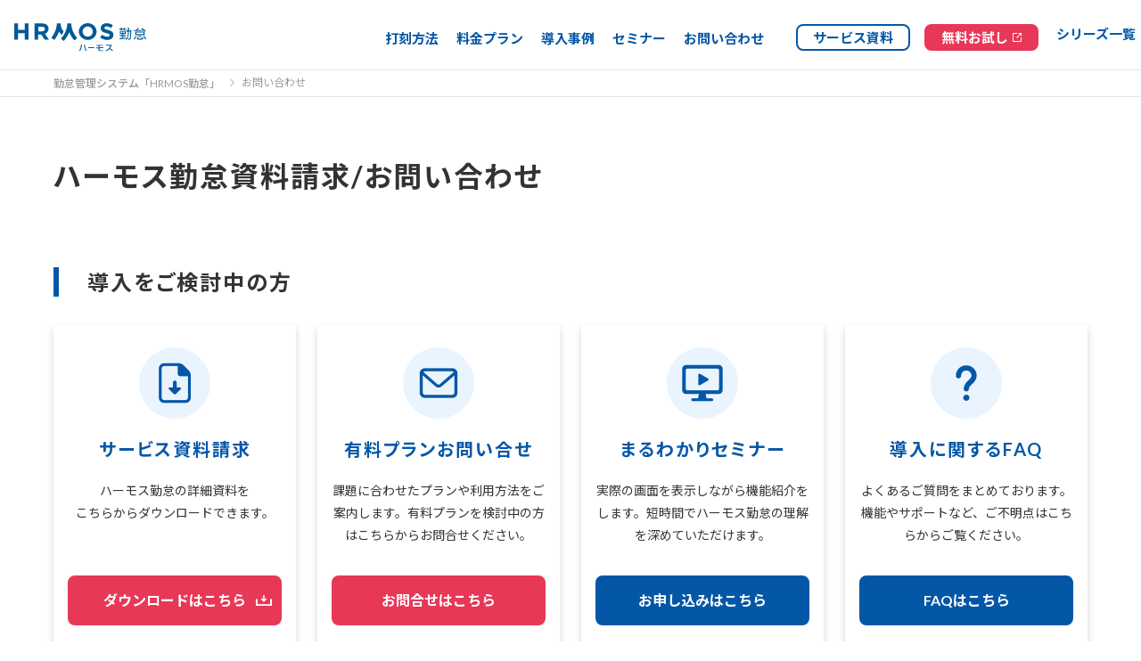

--- FILE ---
content_type: text/html; charset=utf-8
request_url: https://hrmos.co/kintai/contact/
body_size: 8421
content:
<!DOCTYPE html><html lang="ja"><head><base href="/"><meta charset="UTF-8"><title>お問い合わせ | HRMOS（ハーモス）勤怠</title><meta name="description" content="HRMOS勤怠についてのお問い合わせやご相談は、こちらからお願いいたします。"><meta name="viewport" content="width=device-width"><meta http-equiv="X-UA-Compatible" content="ie=edge"><meta http-equiv="Content-Type" content="text/html; charset=utf-8"><meta property="fb:app_id" content="1047279508664621"><meta property="og:type" content="website"><meta property="og:url" content="https://hrmos.co/kintai/contact/"><meta property="og:title" content="お問い合わせ | HRMOS（ハーモス）勤怠"><meta property="og:description" content="HRMOS勤怠についてのお問い合わせやご相談は、こちらからお願いいたします。"><meta property="og:image" content="https://hrmos.co/b2b-assets/images/page-kintai/ogp_kintai_all-b16e327fa8.png"><meta name="twitter:card" content="summary_large_image"><meta name="twitter:title" content="お問い合わせ | HRMOS（ハーモス）勤怠"><meta name="twitter:description" content="HRMOS勤怠についてのお問い合わせやご相談は、こちらからお願いいたします。"><meta name="twitter:image" content="https://hrmos.co/b2b-assets/images/page-kintai/ogp_kintai_all-b16e327fa8.png"><script src="https://cdn.optimizely.com/js/9837174680.js" defer="defer"></script><script src="https://cdn.ravenjs.com/3.26.2/raven.min.js" crossorigin="anonymous"></script><script>Raven.config("https://a7e95906ec6c4e0696af30541074aad0@sentry.io/1234829").install()</script><link rel="canonical" href="https://hrmos.co/kintai/contact/"><link rel="icon" href="/b2b-assets/images/icon-a266cb9dab.png"><link rel="apple-touch-icon" href="/b2b-assets/images/icon_apple-touch-69d0ceec3e.png"><link rel="stylesheet" href="/b2b-assets/styles/hrmos-lp-kintai-contact-7e8e710a26.css"><link rel="preconnect" href="https://fonts.googleapis.com"><link rel="preconnect" href="https://fonts.gstatic.com" crossorigin><link href="https://fonts.googleapis.com/css2?family=Lato:ital,wght@0,100;0,400;0,700;0,900;1,100;1,400;1,700;1,900&family=Noto+Sans+JP:wght@100;400;500;700;900&display=block" rel="stylesheet"><meta name="google-site-verification" content="exuGZpWtddIzm8mFvmkZGn3rD0mfb87XVTz_gI0wKzc"><script>!function(e,t,a,n,g){e[n]=e[n]||[],e[n].push({"gtm.start":(new Date).getTime(),event:"gtm.js"});var m=t.getElementsByTagName(a)[0],r=t.createElement(a);r.async=!0,r.src="https://www.googletagmanager.com/gtm.js?id=GTM-KTV4726",m.parentNode.insertBefore(r,m)}(window,document,"script","dataLayer")</script><script>window.GoogleAnalyticsObject="ga",window.ga=window.ga||function(){(window.ga.q=window.ga.q||[]).push(arguments)}</script><link rel="preconnect" href="https://dev.visualwebsiteoptimizer.com"><script type="text/javascript" id="vwoCode">window._vwo_code||function(){var a=767497,n=!1,d=window,c=document,_=c.querySelector("#vwoCode"),l="_vwo_"+a+"_settings",e={};try{var t=JSON.parse(localStorage.getItem("_vwo_"+a+"_config"));e=t&&"object"==typeof t?t:{}}catch(e){}var p="session"===e.stT?d.sessionStorage:d.localStorage;code={nonce:_&&_.nonce,use_existing_jquery:function(){return"undefined"!=typeof use_existing_jquery?use_existing_jquery:void 0},library_tolerance:function(){return"undefined"!=typeof library_tolerance?library_tolerance:void 0},settings_tolerance:function(){return e.sT||2e3},hide_element_style:function(){return"{"+(e.hES||"opacity:0 !important;filter:alpha(opacity=0) !important;background:none !important;transition:none !important;")+"}"},hide_element:function(){return performance.getEntriesByName("first-contentful-paint")[0]?"":"string"==typeof e.hE?e.hE:"body"},getVersion:function(){return 2.1},finish:function(e){if(!n){n=!0;var t=c.getElementById("_vis_opt_path_hides");t&&t.parentNode.removeChild(t),e&&((new Image).src="https://dev.visualwebsiteoptimizer.com/ee.gif?a="+a+e)}},finished:function(){return n},addScript:function(e){var t=c.createElement("script");t.type="text/javascript",e.src?t.src=e.src:t.text=e.text,_&&t.setAttribute("nonce",_.nonce),c.getElementsByTagName("head")[0].appendChild(t)},load:function(e,t){var n=this.getSettings(),i=c.createElement("script");if(t=t||{},n)i.textContent=n,c.getElementsByTagName("head")[0].appendChild(i),d.VWO&&!VWO.caE||(p.removeItem(l),this.load(e));else{var o=new XMLHttpRequest;o.open("GET",e,!0),o.withCredentials=!t.dSC,o.responseType=t.responseType||"text",o.onload=function(){if(t.onloadCb)return t.onloadCb(o,e);200===o.status||304===o.status?_vwo_code.addScript({text:o.responseText}):_vwo_code.finish("&e=loading_failure:"+e)},o.onerror=function(){if(t.onerrorCb)return t.onerrorCb(e);_vwo_code.finish("&e=loading_failure:"+e)},o.send()}},getSettings:function(){try{var e=p.getItem(l);if(!e)return;return e=JSON.parse(e),Date.now()>e.e?void p.removeItem(l):e.s}catch(e){return}},init:function(){if(!(-1<c.URL.indexOf("__vwo_disable__"))){var e,t=this.settings_tolerance();if(d._vwo_settings_timer=setTimeout(function(){_vwo_code.finish(),p.removeItem(l)},t),"body"!==this.hide_element()){e=c.createElement("style");var n=this.hide_element(),i=n?n+this.hide_element_style():"",o=c.getElementsByTagName("head")[0];e.setAttribute("id","_vis_opt_path_hides"),_&&e.setAttribute("nonce",_.nonce),e.setAttribute("type","text/css"),e.styleSheet?e.styleSheet.cssText=i:e.appendChild(c.createTextNode(i)),o.appendChild(e)}else{e=c.getElementsByTagName("head")[0],(i=c.createElement("div")).style.cssText="z-index: 2147483647 !important;position: fixed !important;left: 0 !important;top: 0 !important;width: 100% !important;height: 100% !important;background: white !important;display: block !important;",i.setAttribute("id","_vis_opt_path_hides"),i.classList.add("_vis_hide_layer"),e.parentNode.insertBefore(i,e.nextSibling)}var r=window._vis_opt_url||c.URL,s="https://dev.visualwebsiteoptimizer.com/j.php?a="+a+"&u="+encodeURIComponent(r)+"&vn=2.1";-1!==d.location.search.indexOf("_vwo_xhr")?this.addScript({src:s}):this.load(s+"&x=true")}}},d._vwo_code=code,code.init()}()</script></head><body><noscript><iframe src="https://www.googletagmanager.com/ns.html?id=GTM-KTV4726" height="0" width="0" style="display:none;visibility:hidden"></iframe></noscript><div class="mdl-layout mdl-js-layout"><header class="fixed"><div class="sg-header__global-nav__basic p-kintai"><div class="sg-logo__hrmos--wrapper"><a href="/kintai/" class="ga_kintai-contact__header-logo"><img src="/b2b-assets/images/common/header/sg-d043dc594f.logo.hrmos.kintai.svg" alt="勤怠管理システム" class="sg-logo__hrmos--kintai"></a></div><nav><ul><li><a href="https://hrmos.co/kintai/#anci-stamping" class="ga_kintai-contact__header-stamping jsc-kintai-parameter">打刻方法</a></li><li><a href="https://hrmos.co/kintai/price/" class="ga_kintai-contact__header-price jsc-kintai-parameter">料金プラン</a></li><li><a href="https://hrmos.co/info/kintai/customers/" class="ga_kintai-contact__header-costomers jsc-kintai-parameter">導入事例</a></li><li><a href="https://hrmos.co/kintai/#anci-seminar" class="ga_kintai-contact__header-seminar jsc-kintai-parameter">セミナー</a></li><li><a href="https://hrmos.co/kintai/contact/" class="ga_kintai-contact__header-contact jsc-kintai-parameter">お問い合わせ</a></li></ul><div class="pg-layout__buttons__sec"><a href="https://hrmos.co/kintai/request/" class="ga_kintai-contact__header-request jsc-set-parameter-button jsc-kintai-parameter"><span>サービス資料</span></a></div><div class="pg-layout__buttons__acc"><a href="https://entry.ieyasu.co/users/new?f=hrmos_kintai" target="_blank" class="ga_kintai-contact__header-register jsc-set-parameter-button jsc-kintai-parameter"><span>無料お試し</span></a></div></nav><div class="sg-headermenu_series"><span>シリーズ一覧</span></div><div class="sg-headermenu_series__content"><div class="sg-headermenu_series__wrap"><ul class="pg-headermenu__service"><li class="pg-headermenu__service_item pg-series__ats"><a class="ga_kintai-contact__g-header-ats jsc-set-parameter-button jsc-kintai-parameter" href="https://hrmos.co/ats/"><div class="pg-series"><p class="pg-series_text">採用業務の効率化・改善</p><p class="pg-series__name"><span>採用管理<span class="p-small">システム</span></span></p><div><figure><img alt="HRMOS採用" src="/b2b-assets/images/common/header/img_header-series-ats-b5f6a14911.webp"></figure></div></div></a></li><li class="pg-headermenu__service_item pg-series__hr"><a class="ga_kintai-contact__g-header-tm jsc-set-parameter-button jsc-kintai-parameter" href="https://hrmos.co/hr/"><div class="pg-series"><p class="pg-series_text">人事データの可視化・分析</p><p class="pg-series__name"><span>人財活用<span class="p-small">システム</span></span></p><div><figure><img alt="HRMOSタレントマネジメント" src="/b2b-assets/images/common/header/img_header-series-hr-c63fabf2e2.webp"></figure></div></div></a></li><li class="pg-headermenu__service_item pg-series__kintai"><a class="ga_kintai-contact__g-header-kintai jsc-set-parameter-button jsc-kintai-parameter" href="https://hrmos.co/kintai/"><div class="pg-series"><p class="pg-series_text">低価格で勤怠業務を効率化</p><p class="pg-series__name"><span>勤怠管理<span class="p-small">システム</span></span></p><div><figure><img alt="HRMOS勤怠" src="/b2b-assets/images/common/header/img_header-series-kintai-39d4d95fb1.webp"></figure></div></div></a></li><li class="pg-headermenu__service_item pg-series__keihi"><a class="ga_kintai-contact__g-header-keihi jsc-set-parameter-button jsc-kintai-parameter" href="https://hrmos.co/keihi/"><div class="pg-series"><p class="pg-series_text">経理業務の法令対応・効率化</p><p class="pg-series__name"><span>経費精算<span class="p-small">システム</span></span></p><div><figure><img alt="HRMOS経費" src="/b2b-assets/images/common/header/img_header-series-keihi-7517b6b21f.webp"></figure></div></div></a></li><li class="pg-headermenu__service_item pg-series__jinji"><a class="ga_series__about-ats jsc-set-parameter-button jsc-kintai-parameter" href="https://hrmos.co/labor/"><div class="pg-series"><p class="pg-series_text">給与・社保申請業務の効率化</p><p class="pg-series__name"><span>労務給与<span class="p-small">システム</span></span></p><div><figure><img alt="HRMOS労務給与" src="/b2b-assets/images/common/header/img_header-series-payroll-b8e83472e1.webp"></figure></div></div></a></li></ul><a href="https://hrmos.co" class="pg-top_link ga_kintai-contact__g-header-series jsc-kintai-parameter">シリーズTOPはこちら</a></div></div></div><div class="sg-header_global-nav__sp"><a href="/kintai/" class="ga_kintai-contact__header-logo"><img src="/b2b-assets/images/common/header/sg-d043dc594f.logo.hrmos.kintai.svg" alt="勤怠管理システム" class="sg-logo__hrmos--kintai"></a><div class="l-drawer"><input class="l-drawer__checkbox" id="drawerCheckbox" type="checkbox"><label class="l-drawer__icon" for="drawerCheckbox"><span class="l-drawer__icon-parts"></span></label><label class="l-drawer__overlay" for="drawerCheckbox"></label><nav class="l-drawer__menu"><ul id="jsi-sp-manu"><li class="l-drawer__item"><a href="https://hrmos.co/kintai/#anci-stamping" class="ga_kintai-contact__header-stamping">打刻方法</a></li><li class="l-drawer__item"><a href="https://hrmos.co/kintai/price/" class="ga_kintai-contact__header-price">料金プラン</a></li><li class="l-drawer__item"><a href="https://hrmos.co/info/kintai/customers/" class="ga_kintai-contact__header-costomers">導入事例</a></li><li class="l-drawer__item"><a href="https://hrmos.co/kintai/#anci-seminar" class="ga_kintai-contact__header-seminar">セミナー</a></li><li class="l-drawer__item"><a href="https://hrmos.co/kintai/contact/" class="ga_kintai-contact__header-contact">お問い合わせ</a></li></ul><div class="nav__cta"><div class="pg-layout__buttons__sec"><a href="https://hrmos.co/kintai/request/" class="ga_kintai-contact__header-request jsc-set-parameter-button"><span>サービス資料</span></a></div></div><div class="nav__cta"><div class="pg-layout__buttons__acc"><a href="https://entry.ieyasu.co/users/new?f=hrmos_kintai" target="_blank" class="ga_kintai-contact__header-register jsc-set-parameter-button"><span>無料お試し</span></a></div></div><div class="nav__other-service_wrap"><div class="nav__series_link"><a href="https://hrmos.co" class="ga_kintai-contact__g-header-series">HRMOSシリーズ</a></div><ul class="nav__other-service"><li><a href="/ats/" title="採用管理システム" class="ga_kintai-contact__header-bnr__ats bdbnr"><img src="/b2b-assets/images/common/header/bunner_sp_ats-ee2a6b4831.webp" alt="採用管理システム"></a></li><li><a href="/hr/" title="タレントマネジメントシステム" class="ga_kintai-contact__header-bnr__tm"><img src="/b2b-assets/images/common/header/bunner_sp_hr-2bcf9c27d4.webp" alt="人財活用システム"></a></li><li><a href="/keihi/" title="" class="ga_kintai-contact__header-bnr__keihi"><img src="/b2b-assets/images/common/header/bunner_sp_keihi-db06eda56e.webp" alt="経費精算・請求書管理なら"></a></li><li><a href="/payroll/" title="" class="ga_kintai-contact__header-bnr__payroll"><img src="/b2b-assets/images/common/header/bunner_sp_payroll-532318375f.webp" alt="労務給与システム"></a></li></ul></div></nav></div></div></header><div class="sg-header__global-nav__breadcrumb jsc-header is-on"><ul><li><a href="/kintai/">勤怠管理システム「HRMOS勤怠」</a></li><li>お問い合わせ</li></ul></div><main class="pg-layout__top"><article><div class="pg-layout-kintai-contact"><h1>ハーモス勤怠<br class="is-sp">資料請求/お問い合わせ</h1><ul class="ancc-list"><li><a href="/kintai/contact/#jsi-before">導入をご検討の方</a></li><li><a href="/kintai/contact/#jsi-after">導入後に機能や設定でお困りの方</a></li><li><a href="/kintai/contact/#jsi-others">その他のお問い合わせ</a></li></ul><section class="pg-section-kintai-contact"><div id="jsi-before" class="ancc"></div><h2>導入をご検討中の方</h2><div class="pg-section-kintai-contact__flex"><div><a href="/kintai/request/" class="ga_kintai-contact__request jsc-set-parameter-button jsc-kintai-parameter"><figure><img src="/b2b-assets/images/page-kintai/contact/img_kintai-contact_request-a78c03c497.png" alt="サービス資料請求"></figure><h3>サービス資料請求</h3><p>ハーモス勤怠の詳細資料を<br class="is-pc">こちらからダウンロードできます。</p><div class="lp-layout__btn--pri download-button is-final-redbtn"><span>ダウンロードはこちら</span></div></a></div><div><a href="/kintai/price/contact/" class="ga_kintai-contact__contact jsc-set-parameter-button jsc-kintai-parameter"><figure><img src="/b2b-assets/images/page-kintai/contact/img_kintai-contact_inquiry-5514180a20.png" alt="有料プランお問い合せ"></figure><h3>有料プランお問い合せ</h3><p>課題に合わせたプランや利用方法をご案内します。有料プランを検討中の方はこちらからお問合せください。</p><div class="lp-layout__btn--pri -button is-final-redbtn"><span>お問合せはこちら</span></div></a></div><div><a href="https://hrmos.co/info/seminar/online_overview_seminar_ondemand/" class="ga_kintai-contact__seminar jsc-set-parameter-button jsc-kintai-parameter"><figure><img src="/b2b-assets/images/page-kintai/contact/img_kintai-contact_seminar-8c9bd47696.png" alt="まるわかりセミナー"></figure><h3>まるわかりセミナー</h3><p>実際の画面を表示しながら機能紹介をします。短時間でハーモス勤怠の理解を深めていただけます。</p><div class="lp-layout__btn--pri -button"><span>お申し込みはこちら</span></div></a></div><div><a href="/kintai/faq/" class="ga_kintai-contact__faq jsc-set-parameter-button jsc-kintai-parameter"><figure><img src="/b2b-assets/images/page-kintai/contact/img_kintai-contact_faq-40f138b81d.png" alt="導入に関するFAQ"></figure><h3>導入に関するFAQ</h3><p>よくあるご質問をまとめております。機能やサポートなど、ご不明点はこちらからご覧ください。</p><div class="lp-layout__btn--pri -button"><span>FAQはこちら</span></div></a></div></div><div id="jsi-after" class="ancc"></div><h2>導入後に機能や設定でお困りの方</h2><div class="pg-section-kintai-contact__flex"><div><a target="_blank" href="https://faq.ieyasu.co/?_gl=1*17gkosj*_ga*MTkxNzMzOTgyMS4xNjc3ODI2MTY4*_ga_25HR32TGKK*MTY4OTgyNTMyNi4xMzYuMC4xNjg5ODI1MzI2LjAuMC4w&amp;_ga=2.158650876.773970892.1689645142-1917339821.1677826168" class="ga_kintai-contact__faq-setting jsc-set-parameter-button jsc-kintai-parameter"><figure><img src="/b2b-assets/images/page-kintai/contact/img_kintai-contact_faq-40f138b81d.png" alt="初期設定に関するFAQ"></figure><h3>初期設定に関するFAQ</h3><p>各機能の詳しい設定方法やマニュアルをまとめています。設定方法が不明な場合はこちらをご覧ください。</p><div class="lp-layout__btn--pri blank-button"><span>FAQはこちら</span></div></a></div><div><a target="_blank" href="https://www.ieyasu.co/media/initial_setting_seminar_ondemand/?_gl=1*1ha77y6*_ga*MTkxNzMzOTgyMS4xNjc3ODI2MTY4*_ga_25HR32TGKK*MTY4OTgyNTMyNi4xMzYuMC4xNjg5ODI1MzI2LjAuMC4w*_ga_YTT12WWKK6*MTY4OTgyNTMyNi4zMDguMC4xNjg5ODI1NDUwLjQzLjAuMA..&amp;_ga=2.158650876.773970892.1689645142-1917339821.1677826168" class="ga_kintai-contact__settingseminar jsc-set-parameter-button jsc-kintai-parameter"><figure><img src="/b2b-assets/images/page-kintai/contact/img_kintai-contact_seminar-8c9bd47696.png" alt="初期設定セミナー"></figure><h3>初期設定セミナー</h3><p>有料プラン検討中の方向けに初期設定の流れや重要ポイントを他社事例を交えてご紹介いたします。</p><div class="lp-layout__btn--pri blank-button"><span>お申し込みはこちら</span></div></a></div><div><a target="_blank" href="https://www.ieyasu.co/media/online_question_reservation/?_gl=1*zwml7c*_ga*MTkxNzMzOTgyMS4xNjc3ODI2MTY4*_ga_25HR32TGKK*MTY4OTgyNTMyNi4xMzYuMC4xNjg5ODI1MzI2LjAuMC4w*_ga_YTT12WWKK6*MTY4OTgyNTMyNi4zMDguMS4xNjg5ODI1NDYyLjMxLjAuMA..&amp;_ga=2.146511602.773970892.1689645142-1917339821.1677826168" class="ga_kintai-contact__online-ques jsc-set-parameter-button jsc-kintai-parameter"><figure><img src="/b2b-assets/images/page-kintai/contact/img_kintai-contact_online-afa38999b1.png" alt="オンライン質問会"></figure><h3>オンライン質問会</h3><p>実際の画面を表示しながら事前にいただいた質問に回答する質問会を定期開催しています。</p><div class="lp-layout__btn--pri blank-button"><span>お申し込みはこちら</span></div></a></div></div><p class="tel">ログインURL紛失等のお問い合わせにつきましては以下メールアドレスへご連絡をお願いいたします。<br><a href="mailto:support-kintai@bizreach.co.jp">support-kintai@bizreach.co.jp</a></p><p class="tel"><strong>ハーモス勤怠の設定方法に関するお問い合わせに関して</strong><br>有料プランご利用中のお客様：システム管理画面にログインの上、お問い合わせフォームをご利用くださいませ。<br>無料プランご利用中のお客様：<a href="https://www.ieyasu.co/help/" target="_blank" class="jsc-kintai-parameter">ヘルプページ</a>をご参照くださいませ。</p></section><div class="lp-bnr-close"></div></div></article></main><footer class="pg-footer-fixed__duo jsc-banner--kintai"><div class="pg-footer-fixed__duo__layout"><div class="flex-box"><div class="flex-box__right"><span>1分でアカウント作成完了!</span><div class="flex-box__right lp-layout__btn--acc"><a href="https://entry.ieyasu.co/users/new?f=hrmos_kintai" target="_blank" class="ga_kintai-contact__fixd-register jsc-set-parameter-button jsc-kintai-parameter"><span>まずは無料プランを試してみる</span></a></div></div><div class="flex-box__left"><span>即日でご返答いたします！</span><div class="lp-layout__btn--sec"><a href="/kintai/price/contact/" class="ga_kintai-contact__fixd-paidplan jsc-set-parameter-button jsc-kintai-parameter"><span>有料プラン導入を相談する</span></a></div></div></div></div></footer><footer class="jsc-fixed-form-action form-active"><div class="mdl-mega-footer__first-section"><div class="sg-layout__wrapper"><div class="sg-logo__hrmos--logo__wrapper"><a class="ga_kintai-contact__footer-logo" href="https://hrmos.co"><img src="https://cdn.hrmos.co/b2b-assets/images/logo-hrmos/sg.logo.hrmos.svg" alt="HRMOS（ハーモス）シリーズ"></a></div></div><div class="sg-first-link-list__wrapper"><h3 class="mdl-mega-footer__heading"><input type="checkbox"><a class="ga_kintai-contact__footer-series_top" href="https://hrmos.co">ハーモスシリーズ</a></h3><ul class="mdl-mega-footer__link-list"><li class="show_in_sp"><a class="ga_kintai-contact__footer-series_top" href="https://hrmos.co">ハーモスシリーズ トップ</a></li><li><a class="ga_kintai-contact__footer-series_customers" href="https://hrmos.co/info/customers/">導入事例</a></li><li><a class="ga_kintai-contact__footer-series_semianr" href="https://hrmos.co/info/seminar/">セミナー情報</a></li><li><a class="ga_kintai-contact__footer-series_news" href="https://hrmos.co/info/news/">お知らせ</a></li><li><a class="ga_kintai-contact__footer-series_login" href="https://hrmos.co/series/login/">ログイン</a></li></ul></div></div><div class="mdl-mega-footer__middle-section"><div class="sg-layout__wrapper"><div class="mdl-mega-footer__left-section mdl-mega-footer__left-section__first"><h3 class="mdl-mega-footer__heading"><input type="checkbox"> 人財活用システム</h3><ul class="mdl-mega-footer__link-list"><li class="mdl-mega-footer__subheading"><a class="ga_kintai-contact__footer-tm_top" href="/hr/" title="タレントマネジメントシステム">ハーモス タレントマネジメント<span class="suffix_link_sp">トップ</span></a></li><li><a class="ga_kintai-contact__footer-tm_function" href="https://hrmos.co/hr/function/">機能</a></li><li><a class="ga_kintai-contact__footer-tm_price" href="https://hrmos.co/hr/price/">料金</a></li><li><a class="ga_kintai-contact__footer-tm_scene" href="https://hrmos.co/hr/scene/">活用シーン</a></li><li><a class="ga_kintai-contact__footer-tm_support" href="https://hrmos.co/hr/support/">サポート</a></li><li><a class="ga_kintai-contact__footer-tm_seminar" href="https://hrmos.co/info/hr/seminar/">セミナー</a></li><li><a class="ga_kintai-contact__footer-tm_customers" href="https://hrmos.co/info/hr/customers/">導入事例</a></li><li><a class="ga_kintai-contact__footer-tm_download" href="https://hrmos.co/info/hr/download/">お役立ち資料</a></li><li><a class="ga_kintai-contact__footer-tm_login" href="https://hrmos.co/series/login/">ログイン</a></li><li><a class="ga_kintai-contact__footer-tm_faq" href="https://hrmos.co/hr/faq/">よくあるご質問</a></li><li><a class="ga_kintai-contact__footer-tm_contact" href="https://hrmos.co/hr/contact/">お問い合わせ</a></li></ul></div><div class="mdl-mega-footer__left-section"><h3 class="mdl-mega-footer__heading"><input type="checkbox"> 採用管理システム</h3><ul class="mdl-mega-footer__link-list"><li class="mdl-mega-footer__subheading"><a class="ga_kintai-contact__footer-ats_top" href="/ats/" title="採用管理システム">ハーモス採用<span class="suffix_link_sp">トップ</span></a></li><li><a class="ga_kintai-contact__footer-ats_function" href="https://hrmos.co/ats/about/">機能</a></li><li><a class="ga_kintai-contact__footer-ats_price" href="https://hrmos.co/info/ats/price-request/">料金</a></li><li><a class="ga_kintai-contact__footer-ats_customers" href="https://hrmos.co/info/ats/customers/">導入事例</a></li><li><a class="ga_kintai-contact__footer-ats_seminar" href="https://hrmos.co/info/seminar/">セミナー</a></li><li><a class="ga_kintai-contact__footer-ats_download" href="https://hrmos.co/info/ats/download/">お役立ち資料</a></li><li><a class="ga_kintai-contact__footer-ats_support" href="https://hrmos.co/ats/support/">サポート</a></li><li><a class="ga_kintai-contact__footer-ats_partner" href="https://hrmos.co/partner/ats/">パートナー</a></li><li><a class="ga_kintai-contact__footer-ats_login" href="https://hrmos.co/series/login/">ログイン</a></li><li><a class="ga_kintai-contact__footer-ats_faq" href="https://hrmos.co/ats/faq/">よくあるご質問</a></li><li><a class="ga_kintai-contact__footer-ats_contact" href="https://hrmos.co/ats/contact/">お問い合わせ</a></li><li><a class="ga_kintai-contact__footer-ats_newgrads" href="https://hrmos.co/ats/about_newgrads/">新卒採用管理</a></li></ul><div class="mdl-mega-footer__sonar-group"><h3 class="mdl-mega-footer__heading"><a class="ga_kintai-contact__footer-sonar_top" href="https://sonar-ats.jp?utm_source=biz&utm_medium=referral&utm_campaign=biz_footer" target="_blank">sonar ATS by HRMOS<span class="suffix_link_sp">トップ</span></a></h3><ul class="mdl-mega-footer__link-list"><li><a class="ga_kintai-contact__footer-sonar_function" href="https://sonar-ats.jp/function?utm_source=biz&utm_medium=referral&utm_campaign=biz_footer" target="_blank">機能</a></li><li><a class="ga_kintai-contact__footer-sonar_price" href="https://sonar-ats.jp/price?utm_source=biz&utm_medium=referral&utm_campaign=biz_footer" target="_blank">料金</a></li><li><a class="ga_kintai-contact__footer-sonar_career" href="https://sonar-ats.jp/career?utm_source=biz&utm_medium=referral&utm_campaign=biz_footer" target="_blank">キャリア採用</a></li><li><a class="ga_kintai-contact__footer-sonar_customers" href="https://sonar-ats.jp/case?utm_source=biz&utm_medium=referral&utm_campaign=biz_footer" target="_blank">導入事例</a></li><li><a class="ga_kintai-contact__footer-sonar_download" href="https://sonar-ats.jp/whitepaper?utm_source=biz&utm_medium=referral&utm_campaign=biz_footer" target="_blank">お役立ち資料</a></li><li><a class="ga_kintai-contact__footer-sonar_news" href="https://sonar-ats.jp/news?utm_source=biz&utm_medium=referral&utm_campaign=biz_footer" target="_blank">お知らせ</a></li><li><a class="ga_kintai-contact__footer-sonar_incroduction" href="https://sonar-ats.jp/resources/introduction?utm_source=biz&utm_medium=referral&utm_campaign=biz_footer" target="_blank">サービス資料でわかること</a></li><li><a class="ga_kintai-contact__footer-sonar_request" href="https://sonar-ats.jp/resources?utm_source=biz&utm_medium=referral&utm_campaign=biz_footer" target="_blank">資料請求</a></li><li><a class="ga_kintai-contact__footer-sonar_contact" href="https://sonar-ats.jp/contact?utm_source=biz&utm_medium=referral&utm_campaign=biz_footer" target="_blank">お問い合わせ</a></li></ul></div></div><div class="mdl-mega-footer__left-section"><h3 class="mdl-mega-footer__heading"><input type="checkbox"> 勤怠管理システム</h3><ul class="mdl-mega-footer__link-list"><li class="mdl-mega-footer__subheading"><a class="ga_kintai-contact__footer-kintai_top" href="/kintai/">ハーモス勤怠<span class="suffix_link_sp">トップ</span></a></li><li><a class="ga_kintai-contact__footer-kintai_timesramp" href="https://hrmos.co/kintai/#anci-stamping">打刻方法</a></li><li><a class="ga_kintai-contact__footer-kintai_price" href="https://hrmos.co/kintai/price/">料金プラン</a></li><li><a class="ga_kintai-contact__footer-kintai_customer" href="https://hrmos.co/info/kintai/customers/">導入事例</a></li><li><a class="ga_kintai-contact__footer-kintai_seminar" href="https://hrmos.co/kintai/#anci-seminar">セミナー</a></li><li><a class="ga_kintai-contact__footer-kintai_contact" href="https://hrmos.co/kintai/contact/">資料請求/お問合せ</a></li><li><a class="ga_kintai-contact__footer-kintai_faq" href="https://hrmos.co/kintai/faq/">よくあるご質問</a></li><div class="subservice"><h3 class="mdl-mega-footer__subservice-heading"><a class="ga_kintai-contact__footer-kintai_nencho" href="/kintai/nencho/">年末調整</a></h3><h3 class="mdl-mega-footer__subservice-heading"><a class="ga_kintai-contact__footer-kintai_payslip" href="/kintai/payslip/">給与明細</a></h3><h3 class="mdl-mega-footer__subservice-heading"><a class="ga_kintai-contact__footer-kintai_nippo" href="/kintai/nippo/">日報管理</a></h3><h3 class="mdl-mega-footer__subservice-heading"><a class="ga_kintai-contact__footer-kintai_workflow" href="/kintai/workflow/">ワークフロー</a></h3></div></ul></div><div class="mdl-mega-footer__left-section"><h3 class="mdl-mega-footer__heading"><input type="checkbox"> 経費精算システム</h3><ul class="mdl-mega-footer__link-list"><li class="mdl-mega-footer__subheading"><a class="ga_kintai-contact__footer-keihi_top" href="https://hrmos.co/keihi/">ハーモス経費<span class="suffix_link_sp">トップ</span></a></li><li><a class="ga_kintai-contact__footer-keihi_feature" href="https://hrmos.co/keihi/feature/">ハーモス経費の強み</a></li><li><a class="ga_kintai-contact__footer-keihi_function" href="https://hrmos.co/keihi/function/">機能</a></li><li><a class="ga_kintai-contact__footer-keihi_support" href="https://hrmos.co/keihi/#jsi-support">サポート</a></li><li><a class="ga_kintai-contact__footer-keihi_price" href="https://hrmos.co/keihi/price/">料金</a></li><li><a class="ga_kintai-contact__footer-keihi_kaikei" href="https://hrmos.co/keihi/function/kaikei/">会計システム連携</a></li><li><a class="ga_kintai-contact__footer-keihi_download" href="https://hrmos.co/info/keihi/download/">お役立ち資料</a></li><li><a class="ga_kintai-contact__footer-keihi_customers" href="https://hrmos.co/info/keihi/customers/">導入事例</a></li><li><a class="ga_kintai-contact__footer-keihi_seminar" href="https://hrmos.co/info/keihi/seminar/">セミナー</a></li><li><a class="ga_kintai-contact__footer-keihi_trial" href="https://hrmos.co/keihi/demo_request/">無料トライアル</a></li><li><a class="ga_kintai-contact__footer-keihi_partner" href="https://hrmos.co/keihi/partner/">パートナー</a></li><li><a class="ga_kintai-contact__footer-keihi_faq" href="https://hrmos.co/keihi/faq/">よくあるご質問</a></li><li><a class="ga_kintai-contact__footer-keihi_contact" href="https://hrmos.co/keihi/contact/">お問い合わせ</a></li></ul></div><div class="mdl-mega-footer__left-section"><h3 class="mdl-mega-footer__heading"><input type="checkbox"> 労務給与システム</h3><ul class="mdl-mega-footer__link-list"><li class="mdl-mega-footer__subheading"><a class="ga_kintai-contact__footer-payroll_top" href="/labor/">ハーモス労務給与<span class="suffix_link_sp">トップ</span></a></li><li><a class="ga_kintai-contact__footer-payroll_function" href="https://hrmos.co/labor/#jsi-service">機能</a></li><li><a class="ga_kintai-contact__footer-payroll_feature" href="https://hrmos.co/labor/#jsi-features">特長</a></li><li><a class="ga_kintai-contact__footer-payroll_security" href="https://hrmos.co/labor/#jsi-secure">セキュリティ</a></li><li><a class="ga_kintai-contact__footer-payroll_support" href="https://hrmos.co/labor/#jsi-support">サポート</a></li><li><a class="ga_kintai-contact__footer-payroll_faq" href="https://hrmos.co/labor/#jsi-faq">よくあるご質問</a></li><li><a class="ga_kintai-contact__footer-payroll_contact" href="https://hrmos.co/labor/contact/">お問い合わせ</a></li></ul></div></div></div><div class="sg-footer-bottom"><div class="sg-footer-bottom__wrapper"><div class="flex-item__company"><p class="company"><a href="https://www.bizreach.co.jp/" target="_blank" class="ga_kintai-contact__footer-company t-blank">運営会社</a></p></div><ul class="flex-item__hrmos"><li><a class="ga_kintai-contact__footer-security" href="https://hrmos.co/security/policy/">情報セキュリティ方針</a></li><li><a class="ga_kintai-contact__footer-terms" href="https://hrmos.co/terms/">HRMOS利用規約</a></li><li><a class="ga_kintai-contact__footer-privacyhandling" href="https://hrmos.co/privacyhandling/">HRMOS個人情報の取り扱い</a></li><li><a class="ga_kintai-contact__footer-privacypolicy" href="https://hrmos.co/privacypolicy/">マーケティングプライバシーポリシー</a></li><li><a class="ga_kintai-contact__footer-whitepaper" href="https://hrmos.co/security/whitepaper/">セキュリティホワイトペーパー<br><span>（採用/タレントマネジメント/勤怠/労務給与）</span></a></li></ul><div class="privacy-group"><a href="https://privacymark.jp/" class="privacy-link"><img src="/b2b-assets/images/security/logo_1-422aac3d5f.webp" alt="Privacymark"></a><div class="privacy-text"><img src="/b2b-assets/images/security/img_isms_footer-6fe9b43dc3.webp" alt="ISMS certification logo (ISO/IEC 27001 / ISO/IEC 27017)"><div class="text">No.I507 _ ISO/IEC 27001 / No.U032 _ ISO/IEC 27017<br>適用事業所：渋谷アクシュ<br>経費精算システム「HRMOS経費」は適用対象外</div></div></div></div></div><div class="sg-footer-group-service"><div class="sg-footer-group-service__wrapper"><h3 class="sg-footer-group-service__heading">グループサービス</h3><dl class="sg-footer-group-service__link-list"><dt>ビズリーチ</dt><dd><a href="https://www.bizreach.jp/" target="_blank" class="ga_kintai-contact__footer-service_bizc g-blank jsc-set-parameter-button">即戦力人材と企業をつなぐ転職サイト</a><span class="is-pc">&emsp;&emsp;/&nbsp;</span><br class="is-sp"></dd><dd><a href="https://bizreach.biz/service/bizreach/?utm_source=bizreach.co.jp&utm_medium=referral&trcd=corp" target="_blank" class="ga_kintai-contact__footer-service_bizb g-blank jsc-set-parameter-button">採用をご検討中の企業様向け</a></dd></dl><dl class="sg-footer-group-service__link-list"><dt>ビズリーチ・キャンパス</dt><dd><a href="https://br-campus.jp/" target="_blank" class="ga_kintai-contact__footer-service_campusc g-blank jsc-set-parameter-button">OB/OG訪問ネットワークサービス</a><span class="is-pc">&emsp;&emsp;/&nbsp;</span><br class="is-sp"></dd><dd><a href="https://site.br-campus.jp/company?utm_source=hrmos.co&utm_medium=referral&trcd=7HMBS0000002_PC_" target="_blank" class="ga_kintai-contact__footer-service_campusb g-blank jsc-set-parameter-button">新卒採用をご検討中の企業様向け</a></dd></dl><dl class="sg-footer-group-service__link-list"><dt>M&Aサクシード</dt><dd><a href="https://ma-succeed.jp?trcd=HRMS" target="_blank" class="ga_kintai-contact__footer-service_succeed g-blank jsc-set-parameter-button">法人限定M&Aプラットフォーム</a></dd></dl></div></div></footer></div><script src="https://ajax.aspnetcdn.com/ajax/jQuery/jquery-3.6.0.min.js"></script><script src="/b2b-assets/scripts/pg-e4fcbba6c5.all.js"></script><script src="/b2b-assets/scripts/pg-8e616d084e.top.js"></script><script src="/b2b-assets/scripts/pg-abfb5690a3.common.chk.close_browser.js"></script><script>window.addEventListener('scroll', () => {
  const y = window.pageYOffset;
  const fixedFooter =  document.querySelector(".jsc-banner--kintai");
  const targetElementFooter = document.querySelector(".lp-bnr-close");


  if ( y >= 120 ) {
    fixedFooter.classList.add('is-on__banner');
    fixedFooter.classList.remove('is-off__banner');
    if ( y >= targetElementFooter.offsetTop - 400 ) {
			fixedFooter.classList.add('is-off__banner');
			fixedFooter.classList.remove('is-on__banner');
		}
  } else {
    fixedFooter.classList.remove('is-on__banner');
  }

});</script><script src="/b2b-assets/scripts/pg-fdedab7e39.kintai-parameter.js"></script></body></html>

--- FILE ---
content_type: text/css; charset=utf-8
request_url: https://hrmos.co/b2b-assets/styles/hrmos-lp-kintai-contact-7e8e710a26.css
body_size: 48697
content:
@charset "UTF-8";@import url(https://fonts.googleapis.com/icon?family=Material+Icons);.pc-br{display:inline}.tb-br{display:none}.pc-tb-br{display:inline}.tb-sp-br{display:none}.sp-br{display:none}.se-br{display:none}.-se-br{display:inline}@media screen and (max-width:781px){.pc-br{display:none}.tb-br{display:inline}.tb-sp-br{display:inline}}@media screen and (max-width:600px){.pc-tb-br{display:none}.tb-br{display:none}.sp-br{display:inline}}@media screen and (max-width:425px){.-se-br{display:none}.se-br{display:inline}}*{box-sizing:border-box;-webkit-overflow-scrolling:touch}body,html,input,select,textarea{color:#333;-webkit-text-size-adjust:100%}@media (min-width:641px){body,html,input,select,textarea{font-family:Lato,"Noto Sans JP",sans-serif!important;font-size:16px}}@media (max-width:640px){body,html,input,select,textarea{font-family:Lato,"Noto Sans JP",sans-serif!important;font-size:14px}}article,aside,details,figcaption,figure,footer,header,hgroup,main,menu,nav,section{display:block}h1,h1 *,h2,h2 *,h3,h3 *,h4,h4 *,h5,h5 *,h6,h6 *{margin:0;letter-spacing:2px!important;font-feature-settings:"palt"}@media (min-width:641px){h1,h1 *,h2,h2 *,h3,h3 *,h4,h4 *,h5,h5 *,h6,h6 *{font-family:Lato,"Noto Sans JP",sans-serif!important}}@media (max-width:640px){h1,h1 *,h2,h2 *,h3,h3 *,h4,h4 *,h5,h5 *,h6,h6 *{font-family:Lato,"Noto Sans JP",sans-serif!important}}ol,ul{margin:0;padding:0;list-style:none}dl{margin:0;padding:0}table{border-collapse:collapse;border-spacing:0}img,input,select{vertical-align:middle}figure{margin:0}img{max-width:100%}address{font-style:normal}html{color:rgba(0,0,0,.87);font-size:1em;line-height:1.4}::selection{background:#b3d4fc;text-shadow:none}hr{display:block;height:1px;border:0;border-top:1px solid #ccc;margin:1em 0;padding:0}audio,canvas,iframe,img,svg,video{vertical-align:middle}fieldset{border:0;margin:0;padding:0}textarea{resize:vertical}.browserupgrade{margin:.2em 0;background:#ccc;color:#000;padding:.2em 0}.hidden{display:none!important}.visuallyhidden{border:0;clip:rect(0 0 0 0);height:1px;margin:-1px;overflow:hidden;padding:0;position:absolute;width:1px}.visuallyhidden.focusable:active,.visuallyhidden.focusable:focus{clip:auto;height:auto;margin:0;overflow:visible;position:static;width:auto}.invisible{visibility:hidden}.clearfix:after,.clearfix:before{content:" ";display:table}.clearfix:after{clear:both}@media print{*,:after,:before,:first-letter{background:0 0!important;color:#000!important;box-shadow:none!important}a,a:visited{text-decoration:underline}a[href]:after{content:" (" attr(href) ")"}abbr[title]:after{content:" (" attr(title) ")"}a[href^="#"]:after,a[href^="javascript:"]:after{content:""}blockquote,pre{border:1px solid #999;page-break-inside:avoid}thead{display:table-header-group}img,tr{page-break-inside:avoid}img{max-width:100%!important}h2,h3,p{orphans:3;widows:3}h2,h3{page-break-after:avoid}}.mdl-accordion,.mdl-button,.mdl-card,.mdl-checkbox,.mdl-dropdown-menu,.mdl-icon-toggle,.mdl-item,.mdl-radio,.mdl-slider,.mdl-switch,.mdl-tabs__tab,a{-webkit-tap-highlight-color:transparent;-webkit-tap-highlight-color:rgba(255,255,255,0)}html{width:100%;height:100%;-ms-touch-action:manipulation;touch-action:manipulation}body{width:100%;min-height:100%;margin:0}main{display:block}[hidden]{display:none!important}body,html{font-family:Helvetica,Arial,sans-serif;font-size:14px;font-weight:400;line-height:20px}h1,h2,h3,h4,h5,h6,p{margin:0;padding:0}h1 small,h2 small,h3 small,h4 small,h5 small,h6 small{font-family:Roboto,Helvetica,Arial,sans-serif;font-size:56px;font-weight:400;line-height:1.35;letter-spacing:-.02em;opacity:.54;font-size:.6em}h1{font-family:Roboto,Helvetica,Arial,sans-serif;font-size:56px;font-weight:400;line-height:1.35;letter-spacing:-.02em;margin-top:24px;margin-bottom:24px}h2{font-family:Roboto,Helvetica,Arial,sans-serif;font-size:45px;font-weight:400;line-height:48px;margin-top:24px;margin-bottom:24px}h3{font-family:Roboto,Helvetica,Arial,sans-serif;font-size:34px;font-weight:400;line-height:40px;margin-top:24px;margin-bottom:24px}h4{font-family:Roboto,Helvetica,Arial,sans-serif;font-size:24px;font-weight:400;line-height:32px;-moz-osx-font-smoothing:grayscale;margin-top:24px;margin-bottom:16px}h5{font-family:Roboto,Helvetica,Arial,sans-serif;font-size:20px;font-weight:500;line-height:1;letter-spacing:.02em;margin-top:24px;margin-bottom:16px}h6{font-family:Roboto,Helvetica,Arial,sans-serif;font-size:16px;font-weight:400;line-height:24px;letter-spacing:.04em;margin-top:24px;margin-bottom:16px}p{font-size:14px;font-weight:400;line-height:24px;letter-spacing:0;margin-bottom:16px}a{color:#ff4081;font-weight:500}blockquote{font-family:Roboto,Helvetica,Arial,sans-serif;position:relative;font-size:24px;font-weight:300;font-style:italic;line-height:1.35;letter-spacing:.08em}blockquote:before{position:absolute;left:-.5em;content:"“"}blockquote:after{content:"”";margin-left:-.05em}mark{background-color:#f4ff81}dt{font-weight:700}address{font-size:12px;font-weight:400;line-height:1;letter-spacing:0;font-style:normal}ol,ul{font-size:14px;font-weight:400;line-height:24px;letter-spacing:0}.mdl-typography--display-4{font-family:Roboto,Helvetica,Arial,sans-serif;font-size:112px;font-weight:300;line-height:1;letter-spacing:-.04em}.mdl-typography--display-4-color-contrast{font-family:Roboto,Helvetica,Arial,sans-serif;font-size:112px;font-weight:300;line-height:1;letter-spacing:-.04em;opacity:.54}.mdl-typography--display-3{font-family:Roboto,Helvetica,Arial,sans-serif;font-size:56px;font-weight:400;line-height:1.35;letter-spacing:-.02em}.mdl-typography--display-3-color-contrast{font-family:Roboto,Helvetica,Arial,sans-serif;font-size:56px;font-weight:400;line-height:1.35;letter-spacing:-.02em;opacity:.54}.mdl-typography--display-2{font-family:Roboto,Helvetica,Arial,sans-serif;font-size:45px;font-weight:400;line-height:48px}.mdl-typography--display-2-color-contrast{font-family:Roboto,Helvetica,Arial,sans-serif;font-size:45px;font-weight:400;line-height:48px;opacity:.54}.mdl-typography--display-1{font-family:Roboto,Helvetica,Arial,sans-serif;font-size:34px;font-weight:400;line-height:40px}.mdl-typography--display-1-color-contrast{font-family:Roboto,Helvetica,Arial,sans-serif;font-size:34px;font-weight:400;line-height:40px;opacity:.54}.mdl-typography--headline{font-family:Roboto,Helvetica,Arial,sans-serif;font-size:24px;font-weight:400;line-height:32px;-moz-osx-font-smoothing:grayscale}.mdl-typography--headline-color-contrast{font-family:Roboto,Helvetica,Arial,sans-serif;font-size:24px;font-weight:400;line-height:32px;-moz-osx-font-smoothing:grayscale;opacity:.87}.mdl-typography--title{font-family:Roboto,Helvetica,Arial,sans-serif;font-size:20px;font-weight:500;line-height:1;letter-spacing:.02em}.mdl-typography--title-color-contrast{font-family:Roboto,Helvetica,Arial,sans-serif;font-size:20px;font-weight:500;line-height:1;letter-spacing:.02em;opacity:.87}.mdl-typography--subhead{font-family:Roboto,Helvetica,Arial,sans-serif;font-size:16px;font-weight:400;line-height:24px;letter-spacing:.04em}.mdl-typography--subhead-color-contrast{font-family:Roboto,Helvetica,Arial,sans-serif;font-size:16px;font-weight:400;line-height:24px;letter-spacing:.04em;opacity:.87}.mdl-typography--body-2{font-size:14px;font-weight:700;line-height:24px;letter-spacing:0}.mdl-typography--body-2-color-contrast{font-size:14px;font-weight:700;line-height:24px;letter-spacing:0;opacity:.87}.mdl-typography--body-1{font-size:14px;font-weight:400;line-height:24px;letter-spacing:0}.mdl-typography--body-1-color-contrast{font-size:14px;font-weight:400;line-height:24px;letter-spacing:0;opacity:.87}.mdl-typography--body-2-force-preferred-font{font-family:Roboto,Helvetica,Arial,sans-serif;font-size:14px;font-weight:500;line-height:24px;letter-spacing:0}.mdl-typography--body-2-force-preferred-font-color-contrast{font-family:Roboto,Helvetica,Arial,sans-serif;font-size:14px;font-weight:500;line-height:24px;letter-spacing:0;opacity:.87}.mdl-typography--body-1-force-preferred-font{font-family:Roboto,Helvetica,Arial,sans-serif;font-size:14px;font-weight:400;line-height:24px;letter-spacing:0}.mdl-typography--body-1-force-preferred-font-color-contrast{font-family:Roboto,Helvetica,Arial,sans-serif;font-size:14px;font-weight:400;line-height:24px;letter-spacing:0;opacity:.87}.mdl-typography--caption{font-size:12px;font-weight:400;line-height:1;letter-spacing:0}.mdl-typography--caption-force-preferred-font{font-family:Roboto,Helvetica,Arial,sans-serif;font-size:12px;font-weight:400;line-height:1;letter-spacing:0}.mdl-typography--caption-color-contrast{font-size:12px;font-weight:400;line-height:1;letter-spacing:0;opacity:.54}.mdl-typography--caption-force-preferred-font-color-contrast{font-family:Roboto,Helvetica,Arial,sans-serif;font-size:12px;font-weight:400;line-height:1;letter-spacing:0;opacity:.54}.mdl-typography--menu{font-family:Roboto,Helvetica,Arial,sans-serif;font-size:14px;font-weight:500;line-height:1;letter-spacing:0}.mdl-typography--menu-color-contrast{font-family:Roboto,Helvetica,Arial,sans-serif;font-size:14px;font-weight:500;line-height:1;letter-spacing:0;opacity:.87}.mdl-typography--button{font-family:Roboto,Helvetica,Arial,sans-serif;font-size:14px;font-weight:500;text-transform:uppercase;line-height:1;letter-spacing:0}.mdl-typography--button-color-contrast{font-family:Roboto,Helvetica,Arial,sans-serif;font-size:14px;font-weight:500;text-transform:uppercase;line-height:1;letter-spacing:0;opacity:.87}.mdl-typography--text-left{text-align:left}.mdl-typography--text-right{text-align:right}.mdl-typography--text-center{text-align:center}.mdl-typography--text-justify{text-align:justify}.mdl-typography--text-nowrap{white-space:nowrap}.mdl-typography--text-lowercase{text-transform:lowercase}.mdl-typography--text-uppercase{text-transform:uppercase}.mdl-typography--text-capitalize{text-transform:capitalize}.mdl-typography--font-thin{font-weight:200!important}.mdl-typography--font-light{font-weight:300!important}.mdl-typography--font-regular{font-weight:400!important}.mdl-typography--font-medium{font-weight:500!important}.mdl-typography--font-bold{font-weight:700!important}.mdl-typography--font-black{font-weight:900!important}.material-icons{font-family:"Material Icons";font-weight:400;font-style:normal;font-size:24px;line-height:1;letter-spacing:normal;text-transform:none;display:inline-block;word-wrap:normal;font-feature-settings:"liga";-webkit-font-feature-settings:"liga";-webkit-font-smoothing:antialiased}.mdl-color-text--red{color:#f44336!important}.mdl-color--red{background-color:#f44336!important}.mdl-color-text--red-50{color:#ffebee!important}.mdl-color--red-50{background-color:#ffebee!important}.mdl-color-text--red-100{color:#ffcdd2!important}.mdl-color--red-100{background-color:#ffcdd2!important}.mdl-color-text--red-200{color:#ef9a9a!important}.mdl-color--red-200{background-color:#ef9a9a!important}.mdl-color-text--red-300{color:#e57373!important}.mdl-color--red-300{background-color:#e57373!important}.mdl-color-text--red-400{color:#ef5350!important}.mdl-color--red-400{background-color:#ef5350!important}.mdl-color-text--red-500{color:#f44336!important}.mdl-color--red-500{background-color:#f44336!important}.mdl-color-text--red-600{color:#e53935!important}.mdl-color--red-600{background-color:#e53935!important}.mdl-color-text--red-700{color:#d32f2f!important}.mdl-color--red-700{background-color:#d32f2f!important}.mdl-color-text--red-800{color:#c62828!important}.mdl-color--red-800{background-color:#c62828!important}.mdl-color-text--red-900{color:#b71c1c!important}.mdl-color--red-900{background-color:#b71c1c!important}.mdl-color-text--red-A100{color:#ff8a80!important}.mdl-color--red-A100{background-color:#ff8a80!important}.mdl-color-text--red-A200{color:#ff5252!important}.mdl-color--red-A200{background-color:#ff5252!important}.mdl-color-text--red-A400{color:#ff1744!important}.mdl-color--red-A400{background-color:#ff1744!important}.mdl-color-text--red-A700{color:#d50000!important}.mdl-color--red-A700{background-color:#d50000!important}.mdl-color-text--pink{color:#e91e63!important}.mdl-color--pink{background-color:#e91e63!important}.mdl-color-text--pink-50{color:#fce4ec!important}.mdl-color--pink-50{background-color:#fce4ec!important}.mdl-color-text--pink-100{color:#f8bbd0!important}.mdl-color--pink-100{background-color:#f8bbd0!important}.mdl-color-text--pink-200{color:#f48fb1!important}.mdl-color--pink-200{background-color:#f48fb1!important}.mdl-color-text--pink-300{color:#f06292!important}.mdl-color--pink-300{background-color:#f06292!important}.mdl-color-text--pink-400{color:#ec407a!important}.mdl-color--pink-400{background-color:#ec407a!important}.mdl-color-text--pink-500{color:#e91e63!important}.mdl-color--pink-500{background-color:#e91e63!important}.mdl-color-text--pink-600{color:#d81b60!important}.mdl-color--pink-600{background-color:#d81b60!important}.mdl-color-text--pink-700{color:#c2185b!important}.mdl-color--pink-700{background-color:#c2185b!important}.mdl-color-text--pink-800{color:#ad1457!important}.mdl-color--pink-800{background-color:#ad1457!important}.mdl-color-text--pink-900{color:#880e4f!important}.mdl-color--pink-900{background-color:#880e4f!important}.mdl-color-text--pink-A100{color:#ff80ab!important}.mdl-color--pink-A100{background-color:#ff80ab!important}.mdl-color-text--pink-A200{color:#ff4081!important}.mdl-color--pink-A200{background-color:#ff4081!important}.mdl-color-text--pink-A400{color:#f50057!important}.mdl-color--pink-A400{background-color:#f50057!important}.mdl-color-text--pink-A700{color:#c51162!important}.mdl-color--pink-A700{background-color:#c51162!important}.mdl-color-text--purple{color:#9c27b0!important}.mdl-color--purple{background-color:#9c27b0!important}.mdl-color-text--purple-50{color:#f3e5f5!important}.mdl-color--purple-50{background-color:#f3e5f5!important}.mdl-color-text--purple-100{color:#e1bee7!important}.mdl-color--purple-100{background-color:#e1bee7!important}.mdl-color-text--purple-200{color:#ce93d8!important}.mdl-color--purple-200{background-color:#ce93d8!important}.mdl-color-text--purple-300{color:#ba68c8!important}.mdl-color--purple-300{background-color:#ba68c8!important}.mdl-color-text--purple-400{color:#ab47bc!important}.mdl-color--purple-400{background-color:#ab47bc!important}.mdl-color-text--purple-500{color:#9c27b0!important}.mdl-color--purple-500{background-color:#9c27b0!important}.mdl-color-text--purple-600{color:#8e24aa!important}.mdl-color--purple-600{background-color:#8e24aa!important}.mdl-color-text--purple-700{color:#7b1fa2!important}.mdl-color--purple-700{background-color:#7b1fa2!important}.mdl-color-text--purple-800{color:#6a1b9a!important}.mdl-color--purple-800{background-color:#6a1b9a!important}.mdl-color-text--purple-900{color:#4a148c!important}.mdl-color--purple-900{background-color:#4a148c!important}.mdl-color-text--purple-A100{color:#ea80fc!important}.mdl-color--purple-A100{background-color:#ea80fc!important}.mdl-color-text--purple-A200{color:#e040fb!important}.mdl-color--purple-A200{background-color:#e040fb!important}.mdl-color-text--purple-A400{color:#d500f9!important}.mdl-color--purple-A400{background-color:#d500f9!important}.mdl-color-text--purple-A700{color:#a0f!important}.mdl-color--purple-A700{background-color:#a0f!important}.mdl-color-text--deep-purple{color:#673ab7!important}.mdl-color--deep-purple{background-color:#673ab7!important}.mdl-color-text--deep-purple-50{color:#ede7f6!important}.mdl-color--deep-purple-50{background-color:#ede7f6!important}.mdl-color-text--deep-purple-100{color:#d1c4e9!important}.mdl-color--deep-purple-100{background-color:#d1c4e9!important}.mdl-color-text--deep-purple-200{color:#b39ddb!important}.mdl-color--deep-purple-200{background-color:#b39ddb!important}.mdl-color-text--deep-purple-300{color:#9575cd!important}.mdl-color--deep-purple-300{background-color:#9575cd!important}.mdl-color-text--deep-purple-400{color:#7e57c2!important}.mdl-color--deep-purple-400{background-color:#7e57c2!important}.mdl-color-text--deep-purple-500{color:#673ab7!important}.mdl-color--deep-purple-500{background-color:#673ab7!important}.mdl-color-text--deep-purple-600{color:#5e35b1!important}.mdl-color--deep-purple-600{background-color:#5e35b1!important}.mdl-color-text--deep-purple-700{color:#512da8!important}.mdl-color--deep-purple-700{background-color:#512da8!important}.mdl-color-text--deep-purple-800{color:#4527a0!important}.mdl-color--deep-purple-800{background-color:#4527a0!important}.mdl-color-text--deep-purple-900{color:#311b92!important}.mdl-color--deep-purple-900{background-color:#311b92!important}.mdl-color-text--deep-purple-A100{color:#b388ff!important}.mdl-color--deep-purple-A100{background-color:#b388ff!important}.mdl-color-text--deep-purple-A200{color:#7c4dff!important}.mdl-color--deep-purple-A200{background-color:#7c4dff!important}.mdl-color-text--deep-purple-A400{color:#651fff!important}.mdl-color--deep-purple-A400{background-color:#651fff!important}.mdl-color-text--deep-purple-A700{color:#6200ea!important}.mdl-color--deep-purple-A700{background-color:#6200ea!important}.mdl-color-text--indigo{color:#3f51b5!important}.mdl-color--indigo{background-color:#3f51b5!important}.mdl-color-text--indigo-50{color:#e8eaf6!important}.mdl-color--indigo-50{background-color:#e8eaf6!important}.mdl-color-text--indigo-100{color:#c5cae9!important}.mdl-color--indigo-100{background-color:#c5cae9!important}.mdl-color-text--indigo-200{color:#9fa8da!important}.mdl-color--indigo-200{background-color:#9fa8da!important}.mdl-color-text--indigo-300{color:#7986cb!important}.mdl-color--indigo-300{background-color:#7986cb!important}.mdl-color-text--indigo-400{color:#5c6bc0!important}.mdl-color--indigo-400{background-color:#5c6bc0!important}.mdl-color-text--indigo-500{color:#3f51b5!important}.mdl-color--indigo-500{background-color:#3f51b5!important}.mdl-color-text--indigo-600{color:#3949ab!important}.mdl-color--indigo-600{background-color:#3949ab!important}.mdl-color-text--indigo-700{color:#303f9f!important}.mdl-color--indigo-700{background-color:#303f9f!important}.mdl-color-text--indigo-800{color:#283593!important}.mdl-color--indigo-800{background-color:#283593!important}.mdl-color-text--indigo-900{color:#1a237e!important}.mdl-color--indigo-900{background-color:#1a237e!important}.mdl-color-text--indigo-A100{color:#8c9eff!important}.mdl-color--indigo-A100{background-color:#8c9eff!important}.mdl-color-text--indigo-A200{color:#536dfe!important}.mdl-color--indigo-A200{background-color:#536dfe!important}.mdl-color-text--indigo-A400{color:#3d5afe!important}.mdl-color--indigo-A400{background-color:#3d5afe!important}.mdl-color-text--indigo-A700{color:#304ffe!important}.mdl-color--indigo-A700{background-color:#304ffe!important}.mdl-color-text--blue{color:#2196f3!important}.mdl-color--blue{background-color:#2196f3!important}.mdl-color-text--blue-50{color:#e3f2fd!important}.mdl-color--blue-50{background-color:#e3f2fd!important}.mdl-color-text--blue-100{color:#bbdefb!important}.mdl-color--blue-100{background-color:#bbdefb!important}.mdl-color-text--blue-200{color:#90caf9!important}.mdl-color--blue-200{background-color:#90caf9!important}.mdl-color-text--blue-300{color:#64b5f6!important}.mdl-color--blue-300{background-color:#64b5f6!important}.mdl-color-text--blue-400{color:#42a5f5!important}.mdl-color--blue-400{background-color:#42a5f5!important}.mdl-color-text--blue-500{color:#2196f3!important}.mdl-color--blue-500{background-color:#2196f3!important}.mdl-color-text--blue-600{color:#1e88e5!important}.mdl-color--blue-600{background-color:#1e88e5!important}.mdl-color-text--blue-700{color:#1976d2!important}.mdl-color--blue-700{background-color:#1976d2!important}.mdl-color-text--blue-800{color:#1565c0!important}.mdl-color--blue-800{background-color:#1565c0!important}.mdl-color-text--blue-900{color:#0d47a1!important}.mdl-color--blue-900{background-color:#0d47a1!important}.mdl-color-text--blue-A100{color:#82b1ff!important}.mdl-color--blue-A100{background-color:#82b1ff!important}.mdl-color-text--blue-A200{color:#448aff!important}.mdl-color--blue-A200{background-color:#448aff!important}.mdl-color-text--blue-A400{color:#2979ff!important}.mdl-color--blue-A400{background-color:#2979ff!important}.mdl-color-text--blue-A700{color:#2962ff!important}.mdl-color--blue-A700{background-color:#2962ff!important}.mdl-color-text--light-blue{color:#03a9f4!important}.mdl-color--light-blue{background-color:#03a9f4!important}.mdl-color-text--light-blue-50{color:#e1f5fe!important}.mdl-color--light-blue-50{background-color:#e1f5fe!important}.mdl-color-text--light-blue-100{color:#b3e5fc!important}.mdl-color--light-blue-100{background-color:#b3e5fc!important}.mdl-color-text--light-blue-200{color:#81d4fa!important}.mdl-color--light-blue-200{background-color:#81d4fa!important}.mdl-color-text--light-blue-300{color:#4fc3f7!important}.mdl-color--light-blue-300{background-color:#4fc3f7!important}.mdl-color-text--light-blue-400{color:#29b6f6!important}.mdl-color--light-blue-400{background-color:#29b6f6!important}.mdl-color-text--light-blue-500{color:#03a9f4!important}.mdl-color--light-blue-500{background-color:#03a9f4!important}.mdl-color-text--light-blue-600{color:#039be5!important}.mdl-color--light-blue-600{background-color:#039be5!important}.mdl-color-text--light-blue-700{color:#0288d1!important}.mdl-color--light-blue-700{background-color:#0288d1!important}.mdl-color-text--light-blue-800{color:#0277bd!important}.mdl-color--light-blue-800{background-color:#0277bd!important}.mdl-color-text--light-blue-900{color:#01579b!important}.mdl-color--light-blue-900{background-color:#01579b!important}.mdl-color-text--light-blue-A100{color:#80d8ff!important}.mdl-color--light-blue-A100{background-color:#80d8ff!important}.mdl-color-text--light-blue-A200{color:#40c4ff!important}.mdl-color--light-blue-A200{background-color:#40c4ff!important}.mdl-color-text--light-blue-A400{color:#00b0ff!important}.mdl-color--light-blue-A400{background-color:#00b0ff!important}.mdl-color-text--light-blue-A700{color:#0091ea!important}.mdl-color--light-blue-A700{background-color:#0091ea!important}.mdl-color-text--cyan{color:#00bcd4!important}.mdl-color--cyan{background-color:#00bcd4!important}.mdl-color-text--cyan-50{color:#e0f7fa!important}.mdl-color--cyan-50{background-color:#e0f7fa!important}.mdl-color-text--cyan-100{color:#b2ebf2!important}.mdl-color--cyan-100{background-color:#b2ebf2!important}.mdl-color-text--cyan-200{color:#80deea!important}.mdl-color--cyan-200{background-color:#80deea!important}.mdl-color-text--cyan-300{color:#4dd0e1!important}.mdl-color--cyan-300{background-color:#4dd0e1!important}.mdl-color-text--cyan-400{color:#26c6da!important}.mdl-color--cyan-400{background-color:#26c6da!important}.mdl-color-text--cyan-500{color:#00bcd4!important}.mdl-color--cyan-500{background-color:#00bcd4!important}.mdl-color-text--cyan-600{color:#00acc1!important}.mdl-color--cyan-600{background-color:#00acc1!important}.mdl-color-text--cyan-700{color:#0097a7!important}.mdl-color--cyan-700{background-color:#0097a7!important}.mdl-color-text--cyan-800{color:#00838f!important}.mdl-color--cyan-800{background-color:#00838f!important}.mdl-color-text--cyan-900{color:#006064!important}.mdl-color--cyan-900{background-color:#006064!important}.mdl-color-text--cyan-A100{color:#84ffff!important}.mdl-color--cyan-A100{background-color:#84ffff!important}.mdl-color-text--cyan-A200{color:#18ffff!important}.mdl-color--cyan-A200{background-color:#18ffff!important}.mdl-color-text--cyan-A400{color:#00e5ff!important}.mdl-color--cyan-A400{background-color:#00e5ff!important}.mdl-color-text--cyan-A700{color:#00b8d4!important}.mdl-color--cyan-A700{background-color:#00b8d4!important}.mdl-color-text--teal{color:#009688!important}.mdl-color--teal{background-color:#009688!important}.mdl-color-text--teal-50{color:#e0f2f1!important}.mdl-color--teal-50{background-color:#e0f2f1!important}.mdl-color-text--teal-100{color:#b2dfdb!important}.mdl-color--teal-100{background-color:#b2dfdb!important}.mdl-color-text--teal-200{color:#80cbc4!important}.mdl-color--teal-200{background-color:#80cbc4!important}.mdl-color-text--teal-300{color:#4db6ac!important}.mdl-color--teal-300{background-color:#4db6ac!important}.mdl-color-text--teal-400{color:#26a69a!important}.mdl-color--teal-400{background-color:#26a69a!important}.mdl-color-text--teal-500{color:#009688!important}.mdl-color--teal-500{background-color:#009688!important}.mdl-color-text--teal-600{color:#00897b!important}.mdl-color--teal-600{background-color:#00897b!important}.mdl-color-text--teal-700{color:#00796b!important}.mdl-color--teal-700{background-color:#00796b!important}.mdl-color-text--teal-800{color:#00695c!important}.mdl-color--teal-800{background-color:#00695c!important}.mdl-color-text--teal-900{color:#004d40!important}.mdl-color--teal-900{background-color:#004d40!important}.mdl-color-text--teal-A100{color:#a7ffeb!important}.mdl-color--teal-A100{background-color:#a7ffeb!important}.mdl-color-text--teal-A200{color:#64ffda!important}.mdl-color--teal-A200{background-color:#64ffda!important}.mdl-color-text--teal-A400{color:#1de9b6!important}.mdl-color--teal-A400{background-color:#1de9b6!important}.mdl-color-text--teal-A700{color:#00bfa5!important}.mdl-color--teal-A700{background-color:#00bfa5!important}.mdl-color-text--green{color:#4caf50!important}.mdl-color--green{background-color:#4caf50!important}.mdl-color-text--green-50{color:#e8f5e9!important}.mdl-color--green-50{background-color:#e8f5e9!important}.mdl-color-text--green-100{color:#c8e6c9!important}.mdl-color--green-100{background-color:#c8e6c9!important}.mdl-color-text--green-200{color:#a5d6a7!important}.mdl-color--green-200{background-color:#a5d6a7!important}.mdl-color-text--green-300{color:#81c784!important}.mdl-color--green-300{background-color:#81c784!important}.mdl-color-text--green-400{color:#66bb6a!important}.mdl-color--green-400{background-color:#66bb6a!important}.mdl-color-text--green-500{color:#4caf50!important}.mdl-color--green-500{background-color:#4caf50!important}.mdl-color-text--green-600{color:#43a047!important}.mdl-color--green-600{background-color:#43a047!important}.mdl-color-text--green-700{color:#388e3c!important}.mdl-color--green-700{background-color:#388e3c!important}.mdl-color-text--green-800{color:#2e7d32!important}.mdl-color--green-800{background-color:#2e7d32!important}.mdl-color-text--green-900{color:#1b5e20!important}.mdl-color--green-900{background-color:#1b5e20!important}.mdl-color-text--green-A100{color:#b9f6ca!important}.mdl-color--green-A100{background-color:#b9f6ca!important}.mdl-color-text--green-A200{color:#69f0ae!important}.mdl-color--green-A200{background-color:#69f0ae!important}.mdl-color-text--green-A400{color:#00e676!important}.mdl-color--green-A400{background-color:#00e676!important}.mdl-color-text--green-A700{color:#00c853!important}.mdl-color--green-A700{background-color:#00c853!important}.mdl-color-text--light-green{color:#8bc34a!important}.mdl-color--light-green{background-color:#8bc34a!important}.mdl-color-text--light-green-50{color:#f1f8e9!important}.mdl-color--light-green-50{background-color:#f1f8e9!important}.mdl-color-text--light-green-100{color:#dcedc8!important}.mdl-color--light-green-100{background-color:#dcedc8!important}.mdl-color-text--light-green-200{color:#c5e1a5!important}.mdl-color--light-green-200{background-color:#c5e1a5!important}.mdl-color-text--light-green-300{color:#aed581!important}.mdl-color--light-green-300{background-color:#aed581!important}.mdl-color-text--light-green-400{color:#9ccc65!important}.mdl-color--light-green-400{background-color:#9ccc65!important}.mdl-color-text--light-green-500{color:#8bc34a!important}.mdl-color--light-green-500{background-color:#8bc34a!important}.mdl-color-text--light-green-600{color:#7cb342!important}.mdl-color--light-green-600{background-color:#7cb342!important}.mdl-color-text--light-green-700{color:#689f38!important}.mdl-color--light-green-700{background-color:#689f38!important}.mdl-color-text--light-green-800{color:#558b2f!important}.mdl-color--light-green-800{background-color:#558b2f!important}.mdl-color-text--light-green-900{color:#33691e!important}.mdl-color--light-green-900{background-color:#33691e!important}.mdl-color-text--light-green-A100{color:#ccff90!important}.mdl-color--light-green-A100{background-color:#ccff90!important}.mdl-color-text--light-green-A200{color:#b2ff59!important}.mdl-color--light-green-A200{background-color:#b2ff59!important}.mdl-color-text--light-green-A400{color:#76ff03!important}.mdl-color--light-green-A400{background-color:#76ff03!important}.mdl-color-text--light-green-A700{color:#64dd17!important}.mdl-color--light-green-A700{background-color:#64dd17!important}.mdl-color-text--lime{color:#cddc39!important}.mdl-color--lime{background-color:#cddc39!important}.mdl-color-text--lime-50{color:#f9fbe7!important}.mdl-color--lime-50{background-color:#f9fbe7!important}.mdl-color-text--lime-100{color:#f0f4c3!important}.mdl-color--lime-100{background-color:#f0f4c3!important}.mdl-color-text--lime-200{color:#e6ee9c!important}.mdl-color--lime-200{background-color:#e6ee9c!important}.mdl-color-text--lime-300{color:#dce775!important}.mdl-color--lime-300{background-color:#dce775!important}.mdl-color-text--lime-400{color:#d4e157!important}.mdl-color--lime-400{background-color:#d4e157!important}.mdl-color-text--lime-500{color:#cddc39!important}.mdl-color--lime-500{background-color:#cddc39!important}.mdl-color-text--lime-600{color:#c0ca33!important}.mdl-color--lime-600{background-color:#c0ca33!important}.mdl-color-text--lime-700{color:#afb42b!important}.mdl-color--lime-700{background-color:#afb42b!important}.mdl-color-text--lime-800{color:#9e9d24!important}.mdl-color--lime-800{background-color:#9e9d24!important}.mdl-color-text--lime-900{color:#827717!important}.mdl-color--lime-900{background-color:#827717!important}.mdl-color-text--lime-A100{color:#f4ff81!important}.mdl-color--lime-A100{background-color:#f4ff81!important}.mdl-color-text--lime-A200{color:#eeff41!important}.mdl-color--lime-A200{background-color:#eeff41!important}.mdl-color-text--lime-A400{color:#c6ff00!important}.mdl-color--lime-A400{background-color:#c6ff00!important}.mdl-color-text--lime-A700{color:#aeea00!important}.mdl-color--lime-A700{background-color:#aeea00!important}.mdl-color-text--yellow{color:#ffeb3b!important}.mdl-color--yellow{background-color:#ffeb3b!important}.mdl-color-text--yellow-50{color:#fffde7!important}.mdl-color--yellow-50{background-color:#fffde7!important}.mdl-color-text--yellow-100{color:#fff9c4!important}.mdl-color--yellow-100{background-color:#fff9c4!important}.mdl-color-text--yellow-200{color:#fff59d!important}.mdl-color--yellow-200{background-color:#fff59d!important}.mdl-color-text--yellow-300{color:#fff176!important}.mdl-color--yellow-300{background-color:#fff176!important}.mdl-color-text--yellow-400{color:#ffee58!important}.mdl-color--yellow-400{background-color:#ffee58!important}.mdl-color-text--yellow-500{color:#ffeb3b!important}.mdl-color--yellow-500{background-color:#ffeb3b!important}.mdl-color-text--yellow-600{color:#fdd835!important}.mdl-color--yellow-600{background-color:#fdd835!important}.mdl-color-text--yellow-700{color:#fbc02d!important}.mdl-color--yellow-700{background-color:#fbc02d!important}.mdl-color-text--yellow-800{color:#f9a825!important}.mdl-color--yellow-800{background-color:#f9a825!important}.mdl-color-text--yellow-900{color:#f57f17!important}.mdl-color--yellow-900{background-color:#f57f17!important}.mdl-color-text--yellow-A100{color:#ffff8d!important}.mdl-color--yellow-A100{background-color:#ffff8d!important}.mdl-color-text--yellow-A200{color:#ff0!important}.mdl-color--yellow-A200{background-color:#ff0!important}.mdl-color-text--yellow-A400{color:#ffea00!important}.mdl-color--yellow-A400{background-color:#ffea00!important}.mdl-color-text--yellow-A700{color:#ffd600!important}.mdl-color--yellow-A700{background-color:#ffd600!important}.mdl-color-text--amber{color:#ffc107!important}.mdl-color--amber{background-color:#ffc107!important}.mdl-color-text--amber-50{color:#fff8e1!important}.mdl-color--amber-50{background-color:#fff8e1!important}.mdl-color-text--amber-100{color:#ffecb3!important}.mdl-color--amber-100{background-color:#ffecb3!important}.mdl-color-text--amber-200{color:#ffe082!important}.mdl-color--amber-200{background-color:#ffe082!important}.mdl-color-text--amber-300{color:#ffd54f!important}.mdl-color--amber-300{background-color:#ffd54f!important}.mdl-color-text--amber-400{color:#ffca28!important}.mdl-color--amber-400{background-color:#ffca28!important}.mdl-color-text--amber-500{color:#ffc107!important}.mdl-color--amber-500{background-color:#ffc107!important}.mdl-color-text--amber-600{color:#ffb300!important}.mdl-color--amber-600{background-color:#ffb300!important}.mdl-color-text--amber-700{color:#ffa000!important}.mdl-color--amber-700{background-color:#ffa000!important}.mdl-color-text--amber-800{color:#ff8f00!important}.mdl-color--amber-800{background-color:#ff8f00!important}.mdl-color-text--amber-900{color:#ff6f00!important}.mdl-color--amber-900{background-color:#ff6f00!important}.mdl-color-text--amber-A100{color:#ffe57f!important}.mdl-color--amber-A100{background-color:#ffe57f!important}.mdl-color-text--amber-A200{color:#ffd740!important}.mdl-color--amber-A200{background-color:#ffd740!important}.mdl-color-text--amber-A400{color:#ffc400!important}.mdl-color--amber-A400{background-color:#ffc400!important}.mdl-color-text--amber-A700{color:#ffab00!important}.mdl-color--amber-A700{background-color:#ffab00!important}.mdl-color-text--orange{color:#ff9800!important}.mdl-color--orange{background-color:#ff9800!important}.mdl-color-text--orange-50{color:#fff3e0!important}.mdl-color--orange-50{background-color:#fff3e0!important}.mdl-color-text--orange-100{color:#ffe0b2!important}.mdl-color--orange-100{background-color:#ffe0b2!important}.mdl-color-text--orange-200{color:#ffcc80!important}.mdl-color--orange-200{background-color:#ffcc80!important}.mdl-color-text--orange-300{color:#ffb74d!important}.mdl-color--orange-300{background-color:#ffb74d!important}.mdl-color-text--orange-400{color:#ffa726!important}.mdl-color--orange-400{background-color:#ffa726!important}.mdl-color-text--orange-500{color:#ff9800!important}.mdl-color--orange-500{background-color:#ff9800!important}.mdl-color-text--orange-600{color:#fb8c00!important}.mdl-color--orange-600{background-color:#fb8c00!important}.mdl-color-text--orange-700{color:#f57c00!important}.mdl-color--orange-700{background-color:#f57c00!important}.mdl-color-text--orange-800{color:#ef6c00!important}.mdl-color--orange-800{background-color:#ef6c00!important}.mdl-color-text--orange-900{color:#e65100!important}.mdl-color--orange-900{background-color:#e65100!important}.mdl-color-text--orange-A100{color:#ffd180!important}.mdl-color--orange-A100{background-color:#ffd180!important}.mdl-color-text--orange-A200{color:#ffab40!important}.mdl-color--orange-A200{background-color:#ffab40!important}.mdl-color-text--orange-A400{color:#ff9100!important}.mdl-color--orange-A400{background-color:#ff9100!important}.mdl-color-text--orange-A700{color:#ff6d00!important}.mdl-color--orange-A700{background-color:#ff6d00!important}.mdl-color-text--deep-orange{color:#ff5722!important}.mdl-color--deep-orange{background-color:#ff5722!important}.mdl-color-text--deep-orange-50{color:#fbe9e7!important}.mdl-color--deep-orange-50{background-color:#fbe9e7!important}.mdl-color-text--deep-orange-100{color:#ffccbc!important}.mdl-color--deep-orange-100{background-color:#ffccbc!important}.mdl-color-text--deep-orange-200{color:#ffab91!important}.mdl-color--deep-orange-200{background-color:#ffab91!important}.mdl-color-text--deep-orange-300{color:#ff8a65!important}.mdl-color--deep-orange-300{background-color:#ff8a65!important}.mdl-color-text--deep-orange-400{color:#ff7043!important}.mdl-color--deep-orange-400{background-color:#ff7043!important}.mdl-color-text--deep-orange-500{color:#ff5722!important}.mdl-color--deep-orange-500{background-color:#ff5722!important}.mdl-color-text--deep-orange-600{color:#f4511e!important}.mdl-color--deep-orange-600{background-color:#f4511e!important}.mdl-color-text--deep-orange-700{color:#e64a19!important}.mdl-color--deep-orange-700{background-color:#e64a19!important}.mdl-color-text--deep-orange-800{color:#d84315!important}.mdl-color--deep-orange-800{background-color:#d84315!important}.mdl-color-text--deep-orange-900{color:#bf360c!important}.mdl-color--deep-orange-900{background-color:#bf360c!important}.mdl-color-text--deep-orange-A100{color:#ff9e80!important}.mdl-color--deep-orange-A100{background-color:#ff9e80!important}.mdl-color-text--deep-orange-A200{color:#ff6e40!important}.mdl-color--deep-orange-A200{background-color:#ff6e40!important}.mdl-color-text--deep-orange-A400{color:#ff3d00!important}.mdl-color--deep-orange-A400{background-color:#ff3d00!important}.mdl-color-text--deep-orange-A700{color:#dd2c00!important}.mdl-color--deep-orange-A700{background-color:#dd2c00!important}.mdl-color-text--brown{color:#795548!important}.mdl-color--brown{background-color:#795548!important}.mdl-color-text--brown-50{color:#efebe9!important}.mdl-color--brown-50{background-color:#efebe9!important}.mdl-color-text--brown-100{color:#d7ccc8!important}.mdl-color--brown-100{background-color:#d7ccc8!important}.mdl-color-text--brown-200{color:#bcaaa4!important}.mdl-color--brown-200{background-color:#bcaaa4!important}.mdl-color-text--brown-300{color:#a1887f!important}.mdl-color--brown-300{background-color:#a1887f!important}.mdl-color-text--brown-400{color:#8d6e63!important}.mdl-color--brown-400{background-color:#8d6e63!important}.mdl-color-text--brown-500{color:#795548!important}.mdl-color--brown-500{background-color:#795548!important}.mdl-color-text--brown-600{color:#6d4c41!important}.mdl-color--brown-600{background-color:#6d4c41!important}.mdl-color-text--brown-700{color:#5d4037!important}.mdl-color--brown-700{background-color:#5d4037!important}.mdl-color-text--brown-800{color:#4e342e!important}.mdl-color--brown-800{background-color:#4e342e!important}.mdl-color-text--brown-900{color:#3e2723!important}.mdl-color--brown-900{background-color:#3e2723!important}.mdl-color-text--grey{color:#9e9e9e!important}.mdl-color--grey{background-color:#9e9e9e!important}.mdl-color-text--grey-50{color:#fafafa!important}.mdl-color--grey-50{background-color:#fafafa!important}.mdl-color-text--grey-100{color:#f5f5f5!important}.mdl-color--grey-100{background-color:#f5f5f5!important}.mdl-color-text--grey-200{color:#eee!important}.mdl-color--grey-200{background-color:#eee!important}.mdl-color-text--grey-300{color:#e0e0e0!important}.mdl-color--grey-300{background-color:#e0e0e0!important}.mdl-color-text--grey-400{color:#bdbdbd!important}.mdl-color--grey-400{background-color:#bdbdbd!important}.mdl-color-text--grey-500{color:#9e9e9e!important}.mdl-color--grey-500{background-color:#9e9e9e!important}.mdl-color-text--grey-600{color:#757575!important}.mdl-color--grey-600{background-color:#757575!important}.mdl-color-text--grey-700{color:#616161!important}.mdl-color--grey-700{background-color:#616161!important}.mdl-color-text--grey-800{color:#424242!important}.mdl-color--grey-800{background-color:#424242!important}.mdl-color-text--grey-900{color:#212121!important}.mdl-color--grey-900{background-color:#212121!important}.mdl-color-text--blue-grey{color:#607d8b!important}.mdl-color--blue-grey{background-color:#607d8b!important}.mdl-color-text--blue-grey-50{color:#eceff1!important}.mdl-color--blue-grey-50{background-color:#eceff1!important}.mdl-color-text--blue-grey-100{color:#cfd8dc!important}.mdl-color--blue-grey-100{background-color:#cfd8dc!important}.mdl-color-text--blue-grey-200{color:#b0bec5!important}.mdl-color--blue-grey-200{background-color:#b0bec5!important}.mdl-color-text--blue-grey-300{color:#90a4ae!important}.mdl-color--blue-grey-300{background-color:#90a4ae!important}.mdl-color-text--blue-grey-400{color:#78909c!important}.mdl-color--blue-grey-400{background-color:#78909c!important}.mdl-color-text--blue-grey-500{color:#607d8b!important}.mdl-color--blue-grey-500{background-color:#607d8b!important}.mdl-color-text--blue-grey-600{color:#546e7a!important}.mdl-color--blue-grey-600{background-color:#546e7a!important}.mdl-color-text--blue-grey-700{color:#455a64!important}.mdl-color--blue-grey-700{background-color:#455a64!important}.mdl-color-text--blue-grey-800{color:#37474f!important}.mdl-color--blue-grey-800{background-color:#37474f!important}.mdl-color-text--blue-grey-900{color:#263238!important}.mdl-color--blue-grey-900{background-color:#263238!important}.mdl-color--black{background-color:#000!important}.mdl-color-text--black{color:#000!important}.mdl-color--white{background-color:#fff!important}.mdl-color-text--white{color:#fff!important}.mdl-color--primary{background-color:#3f51b5!important}.mdl-color--primary-contrast{background-color:#fff!important}.mdl-color--primary-dark{background-color:#303f9f!important}.mdl-color--accent{background-color:#ff4081!important}.mdl-color--accent-contrast{background-color:#fff!important}.mdl-color-text--primary{color:#3f51b5!important}.mdl-color-text--primary-contrast{color:#fff!important}.mdl-color-text--primary-dark{color:#303f9f!important}.mdl-color-text--accent{color:#ff4081!important}.mdl-color-text--accent-contrast{color:#fff!important}.mdl-ripple{background:#000;border-radius:50%;height:50px;left:0;opacity:0;pointer-events:none;position:absolute;top:0;-ms-transform:translate(-50%,-50%);transform:translate(-50%,-50%);width:50px;overflow:hidden}.mdl-ripple.is-animating{transition:transform .3s cubic-bezier(0,0,.2,1),width .3s cubic-bezier(0,0,.2,1),height .3s cubic-bezier(0,0,.2,1),opacity .6s cubic-bezier(0,0,.2,1)}.mdl-ripple.is-visible{opacity:.3}.mdl-animation--default{transition-timing-function:cubic-bezier(.4,0,.2,1)}.mdl-animation--fast-out-slow-in{transition-timing-function:cubic-bezier(.4,0,.2,1)}.mdl-animation--linear-out-slow-in{transition-timing-function:cubic-bezier(0,0,.2,1)}.mdl-animation--fast-out-linear-in{transition-timing-function:cubic-bezier(.4,0,1,1)}.mdl-badge{position:relative;white-space:nowrap;margin-right:24px}.mdl-badge:not([data-badge]){margin-right:auto}.mdl-badge[data-badge]:after{content:attr(data-badge);display:-ms-flexbox;display:flex;-ms-flex-direction:row;flex-direction:row;-ms-flex-wrap:wrap;flex-wrap:wrap;-ms-flex-pack:center;justify-content:center;-ms-flex-line-pack:center;align-content:center;-ms-flex-align:center;align-items:center;position:absolute;top:-11px;right:-24px}.mdl-button .mdl-badge[data-badge]:after{top:-10px;right:-5px}.mdl-badge[data-badge]:after{font-family:Roboto,Helvetica,Arial,sans-serif;font-weight:600;font-size:12px;width:22px;height:22px;border-radius:50%;background:#ff4081;color:#fff}.mdl-badge.mdl-badge--no-background[data-badge]:after{color:#ff4081;background:rgba(255,255,255,.2);box-shadow:0 0 1px gray}.mdl-badge.mdl-badge--overlap{margin-right:10px}.mdl-badge.mdl-badge--overlap:after{right:-10px}.mdl-button{background:0 0;border:none;border-radius:2px;color:#000;position:relative;height:36px;margin:0;min-width:64px;padding:0 16px;display:inline-block;font-family:Roboto,Helvetica,Arial,sans-serif;font-size:14px;font-weight:500;text-transform:uppercase;line-height:1;letter-spacing:0;overflow:hidden;will-change:box-shadow;transition:box-shadow .2s cubic-bezier(.4,0,1,1),background-color .2s cubic-bezier(.4,0,.2,1),color .2s cubic-bezier(.4,0,.2,1);outline:0;cursor:pointer;text-decoration:none;text-align:center;line-height:36px;vertical-align:middle}.mdl-button::-moz-focus-inner{border:0}.mdl-button:hover{background-color:rgba(158,158,158,.2)}.mdl-button:focus:not(:active){background-color:rgba(0,0,0,.12)}.mdl-button:active{background-color:rgba(158,158,158,.4)}.mdl-button.mdl-button--colored{color:#3f51b5}.mdl-button.mdl-button--colored:focus:not(:active){background-color:rgba(0,0,0,.12)}input.mdl-button[type=submit]{-webkit-appearance:none}.mdl-button--raised{background:rgba(158,158,158,.2);box-shadow:0 2px 2px 0 rgba(0,0,0,.14),0 3px 1px -2px rgba(0,0,0,.2),0 1px 5px 0 rgba(0,0,0,.12)}.mdl-button--raised:active{box-shadow:0 4px 5px 0 rgba(0,0,0,.14),0 1px 10px 0 rgba(0,0,0,.12),0 2px 4px -1px rgba(0,0,0,.2);background-color:rgba(158,158,158,.4)}.mdl-button--raised:focus:not(:active){box-shadow:0 0 8px rgba(0,0,0,.18),0 8px 16px rgba(0,0,0,.36);background-color:rgba(158,158,158,.4)}.mdl-button--raised.mdl-button--colored{background:#3f51b5;color:#fff}.mdl-button--raised.mdl-button--colored:hover{background-color:#3f51b5}.mdl-button--raised.mdl-button--colored:active{background-color:#3f51b5}.mdl-button--raised.mdl-button--colored:focus:not(:active){background-color:#3f51b5}.mdl-button--raised.mdl-button--colored .mdl-ripple{background:#fff}.mdl-button--fab{border-radius:50%;font-size:24px;height:56px;margin:auto;min-width:56px;width:56px;padding:0;overflow:hidden;background:rgba(158,158,158,.2);box-shadow:0 1px 1.5px 0 rgba(0,0,0,.12),0 1px 1px 0 rgba(0,0,0,.24);position:relative;line-height:normal}.mdl-button--fab .material-icons{position:absolute;top:50%;left:50%;-ms-transform:translate(-12px,-12px);transform:translate(-12px,-12px);line-height:24px;width:24px}.mdl-button--fab.mdl-button--mini-fab{height:40px;min-width:40px;width:40px}.mdl-button--fab .mdl-button__ripple-container{border-radius:50%;-webkit-mask-image:-webkit-radial-gradient(circle,#fff,#000)}.mdl-button--fab:active{box-shadow:0 4px 5px 0 rgba(0,0,0,.14),0 1px 10px 0 rgba(0,0,0,.12),0 2px 4px -1px rgba(0,0,0,.2);background-color:rgba(158,158,158,.4)}.mdl-button--fab:focus:not(:active){box-shadow:0 0 8px rgba(0,0,0,.18),0 8px 16px rgba(0,0,0,.36);background-color:rgba(158,158,158,.4)}.mdl-button--fab.mdl-button--colored{background:#ff4081;color:#fff}.mdl-button--fab.mdl-button--colored:hover{background-color:#ff4081}.mdl-button--fab.mdl-button--colored:focus:not(:active){background-color:#ff4081}.mdl-button--fab.mdl-button--colored:active{background-color:#ff4081}.mdl-button--fab.mdl-button--colored .mdl-ripple{background:#fff}.mdl-button--icon{border-radius:50%;font-size:24px;height:32px;margin-left:0;margin-right:0;min-width:32px;width:32px;padding:0;overflow:hidden;color:inherit;line-height:normal}.mdl-button--icon .material-icons{position:absolute;top:50%;left:50%;-ms-transform:translate(-12px,-12px);transform:translate(-12px,-12px);line-height:24px;width:24px}.mdl-button--icon.mdl-button--mini-icon{height:24px;min-width:24px;width:24px}.mdl-button--icon.mdl-button--mini-icon .material-icons{top:0;left:0}.mdl-button--icon .mdl-button__ripple-container{border-radius:50%;-webkit-mask-image:-webkit-radial-gradient(circle,#fff,#000)}.mdl-button__ripple-container{display:block;height:100%;left:0;position:absolute;top:0;width:100%;z-index:0;overflow:hidden}.mdl-button.mdl-button--disabled .mdl-button__ripple-container .mdl-ripple,.mdl-button[disabled] .mdl-button__ripple-container .mdl-ripple{background-color:transparent}.mdl-button--primary.mdl-button--primary{color:#3f51b5}.mdl-button--primary.mdl-button--primary .mdl-ripple{background:#fff}.mdl-button--primary.mdl-button--primary.mdl-button--fab,.mdl-button--primary.mdl-button--primary.mdl-button--raised{color:#fff;background-color:#3f51b5}.mdl-button--accent.mdl-button--accent{color:#ff4081}.mdl-button--accent.mdl-button--accent .mdl-ripple{background:#fff}.mdl-button--accent.mdl-button--accent.mdl-button--fab,.mdl-button--accent.mdl-button--accent.mdl-button--raised{color:#fff;background-color:#ff4081}.mdl-button.mdl-button--disabled.mdl-button--disabled,.mdl-button[disabled][disabled]{color:rgba(0,0,0,.26);cursor:default;background-color:transparent}.mdl-button--fab.mdl-button--disabled.mdl-button--disabled,.mdl-button--fab[disabled][disabled]{background-color:rgba(0,0,0,.12);color:rgba(0,0,0,.26)}.mdl-button--raised.mdl-button--disabled.mdl-button--disabled,.mdl-button--raised[disabled][disabled]{background-color:rgba(0,0,0,.12);color:rgba(0,0,0,.26);box-shadow:none}.mdl-button--colored.mdl-button--disabled.mdl-button--disabled,.mdl-button--colored[disabled][disabled]{color:rgba(0,0,0,.26)}.mdl-button .material-icons{vertical-align:middle}.mdl-card{display:-ms-flexbox;display:flex;-ms-flex-direction:column;flex-direction:column;font-size:16px;font-weight:400;min-height:200px;overflow:hidden;width:330px;z-index:1;position:relative;background:#fff;border-radius:2px;box-sizing:border-box}.mdl-card__media{background-color:#ff4081;background-repeat:repeat;background-position:50% 50%;background-size:cover;background-origin:padding-box;background-attachment:scroll;box-sizing:border-box}.mdl-card__title{-ms-flex-align:center;align-items:center;color:#000;display:block;display:-ms-flexbox;display:flex;-ms-flex-pack:stretch;justify-content:stretch;line-height:normal;padding:16px 16px;perspective-origin:165px 56px;-ms-transform-origin:165px 56px;transform-origin:165px 56px;box-sizing:border-box}.mdl-card__title.mdl-card--border{border-bottom:1px solid rgba(0,0,0,.1)}.mdl-card__title-text{-ms-flex-item-align:end;align-self:flex-end;color:inherit;display:block;display:-ms-flexbox;display:flex;font-size:24px;font-weight:300;line-height:normal;overflow:hidden;-ms-transform-origin:149px 48px;transform-origin:149px 48px;margin:0}.mdl-card__subtitle-text{font-size:14px;color:rgba(0,0,0,.54);margin:0}.mdl-card__supporting-text{color:rgba(0,0,0,.54);font-size:1rem;line-height:18px;overflow:hidden;padding:16px 16px;width:90%}.mdl-card__supporting-text.mdl-card--border{border-bottom:1px solid rgba(0,0,0,.1)}.mdl-card__actions{font-size:16px;line-height:normal;width:100%;background-color:rgba(0,0,0,0);padding:8px;box-sizing:border-box}.mdl-card__actions.mdl-card--border{border-top:1px solid rgba(0,0,0,.1)}.mdl-card--expand{-ms-flex-positive:1;flex-grow:1}.mdl-card__menu{position:absolute;right:16px;top:16px}.mdl-checkbox{position:relative;z-index:1;vertical-align:middle;display:inline-block;box-sizing:border-box;width:100%;height:24px;margin:0;padding:0}.mdl-checkbox.is-upgraded{padding-left:24px}.mdl-checkbox__input{line-height:24px}.mdl-checkbox.is-upgraded .mdl-checkbox__input{position:absolute;width:0;height:0;margin:0;padding:0;opacity:0;-ms-appearance:none;appearance:none;border:none}.mdl-checkbox__box-outline{position:absolute;top:3px;left:0;display:inline-block;box-sizing:border-box;width:16px;height:16px;margin:0;cursor:pointer;overflow:hidden;border:2px solid rgba(0,0,0,.54);border-radius:2px;z-index:2}.mdl-checkbox.is-checked .mdl-checkbox__box-outline{border:2px solid #3f51b5}.mdl-checkbox.is-disabled .mdl-checkbox__box-outline,fieldset[disabled] .mdl-checkbox .mdl-checkbox__box-outline{border:2px solid rgba(0,0,0,.26);cursor:auto}.mdl-checkbox__focus-helper{position:absolute;top:3px;left:0;display:inline-block;box-sizing:border-box;width:16px;height:16px;border-radius:50%;background-color:transparent}.mdl-checkbox.is-focused .mdl-checkbox__focus-helper{box-shadow:0 0 0 8px rgba(0,0,0,.1);background-color:rgba(0,0,0,.1)}.mdl-checkbox.is-focused.is-checked .mdl-checkbox__focus-helper{box-shadow:0 0 0 8px rgba(63,81,181,.26);background-color:rgba(63,81,181,.26)}.mdl-checkbox__tick-outline{position:absolute;top:0;left:0;height:100%;width:100%;-webkit-mask:url(/images/tick-mask.svg?embed);mask:url(/images/tick-mask.svg?embed);background:0 0;transition-duration:.28s;transition-timing-function:cubic-bezier(.4,0,.2,1);transition-property:background}.mdl-checkbox.is-checked .mdl-checkbox__tick-outline{background:#3f51b5 url(/images/tick.svg?embed)}.mdl-checkbox.is-checked.is-disabled .mdl-checkbox__tick-outline,fieldset[disabled] .mdl-checkbox.is-checked .mdl-checkbox__tick-outline{background:rgba(0,0,0,.26) url(/images/tick.svg?embed)}.mdl-checkbox__label{position:relative;cursor:pointer;font-size:16px;line-height:24px;margin:0}.mdl-checkbox.is-disabled .mdl-checkbox__label,fieldset[disabled] .mdl-checkbox .mdl-checkbox__label{color:rgba(0,0,0,.26);cursor:auto}.mdl-checkbox__ripple-container{position:absolute;z-index:2;top:-6px;left:-10px;box-sizing:border-box;width:36px;height:36px;border-radius:50%;cursor:pointer;overflow:hidden;-webkit-mask-image:-webkit-radial-gradient(circle,#fff,#000)}.mdl-checkbox__ripple-container .mdl-ripple{background:#3f51b5}.mdl-checkbox.is-disabled .mdl-checkbox__ripple-container,fieldset[disabled] .mdl-checkbox .mdl-checkbox__ripple-container{cursor:auto}.mdl-checkbox.is-disabled .mdl-checkbox__ripple-container .mdl-ripple,fieldset[disabled] .mdl-checkbox .mdl-checkbox__ripple-container .mdl-ripple{background:0 0}.mdl-chip{height:32px;font-family:Roboto,Helvetica,Arial,sans-serif;line-height:32px;padding:0 12px;border:0;border-radius:16px;background-color:#dedede;display:inline-block;color:rgba(0,0,0,.87);margin:2px 0;font-size:0;white-space:nowrap}.mdl-chip__text{font-size:13px;vertical-align:middle;display:inline-block}.mdl-chip__action{height:24px;width:24px;background:0 0;opacity:.54;display:inline-block;cursor:pointer;text-align:center;vertical-align:middle;padding:0;margin:0 0 0 4px;font-size:13px;text-decoration:none;color:rgba(0,0,0,.87);border:none;outline:0;overflow:hidden}.mdl-chip__contact{height:32px;width:32px;border-radius:16px;display:inline-block;vertical-align:middle;margin-right:8px;overflow:hidden;text-align:center;font-size:18px;line-height:32px}.mdl-chip:focus{outline:0;box-shadow:0 2px 2px 0 rgba(0,0,0,.14),0 3px 1px -2px rgba(0,0,0,.2),0 1px 5px 0 rgba(0,0,0,.12)}.mdl-chip:active{background-color:#d6d6d6}.mdl-chip--deletable{padding-right:4px}.mdl-chip--contact{padding-left:0}.mdl-data-table{position:relative;border:1px solid rgba(0,0,0,.12);border-collapse:collapse;white-space:nowrap;font-size:13px;background-color:#fff}.mdl-data-table thead{padding-bottom:3px}.mdl-data-table thead .mdl-data-table__select{margin-top:0}.mdl-data-table tbody tr{position:relative;height:48px;transition-duration:.28s;transition-timing-function:cubic-bezier(.4,0,.2,1);transition-property:background-color}.mdl-data-table tbody tr.is-selected{background-color:#e0e0e0}.mdl-data-table tbody tr:hover{background-color:#eee}.mdl-data-table td,.mdl-data-table th{padding:0 18px 12px 18px;text-align:right}.mdl-data-table td:first-of-type,.mdl-data-table th:first-of-type{padding-left:24px}.mdl-data-table td:last-of-type,.mdl-data-table th:last-of-type{padding-right:24px}.mdl-data-table td{position:relative;vertical-align:middle;height:48px;border-top:1px solid rgba(0,0,0,.12);border-bottom:1px solid rgba(0,0,0,.12);padding-top:12px;box-sizing:border-box}.mdl-data-table td .mdl-data-table__select{vertical-align:middle}.mdl-data-table th{position:relative;vertical-align:bottom;text-overflow:ellipsis;font-size:14px;font-weight:700;line-height:24px;letter-spacing:0;height:48px;font-size:12px;color:rgba(0,0,0,.54);padding-bottom:8px;box-sizing:border-box}.mdl-data-table th.mdl-data-table__header--sorted-ascending,.mdl-data-table th.mdl-data-table__header--sorted-descending{color:rgba(0,0,0,.87)}.mdl-data-table th.mdl-data-table__header--sorted-ascending:before,.mdl-data-table th.mdl-data-table__header--sorted-descending:before{font-family:"Material Icons";font-weight:400;font-style:normal;font-size:24px;line-height:1;letter-spacing:normal;text-transform:none;display:inline-block;word-wrap:normal;font-feature-settings:"liga";-webkit-font-feature-settings:"liga";-webkit-font-smoothing:antialiased;font-size:16px;content:"\e5d8";margin-right:5px;vertical-align:sub}.mdl-data-table th.mdl-data-table__header--sorted-ascending:hover,.mdl-data-table th.mdl-data-table__header--sorted-descending:hover{cursor:pointer}.mdl-data-table th.mdl-data-table__header--sorted-ascending:hover:before,.mdl-data-table th.mdl-data-table__header--sorted-descending:hover:before{color:rgba(0,0,0,.26)}.mdl-data-table th.mdl-data-table__header--sorted-descending:before{content:"\e5db"}.mdl-data-table__select{width:16px}.mdl-data-table__cell--non-numeric.mdl-data-table__cell--non-numeric{text-align:left}.mdl-dialog{border:none;box-shadow:0 9px 46px 8px rgba(0,0,0,.14),0 11px 15px -7px rgba(0,0,0,.12),0 24px 38px 3px rgba(0,0,0,.2);width:280px}.mdl-dialog__title{padding:24px 24px 0;margin:0;font-size:2.5rem}.mdl-dialog__actions{padding:8px 8px 8px 24px;display:-ms-flexbox;display:flex;-ms-flex-direction:row-reverse;flex-direction:row-reverse;-ms-flex-wrap:wrap;flex-wrap:wrap}.mdl-dialog__actions>*{margin-right:8px;height:36px}.mdl-dialog__actions>:first-child{margin-right:0}.mdl-dialog__actions--full-width{padding:0 0 8px 0}.mdl-dialog__actions--full-width>*{height:48px;-ms-flex:0 0 100%;flex:0 0 100%;padding-right:16px;margin-right:0;text-align:right}.mdl-dialog__content{padding:20px 24px 24px 24px;color:rgba(0,0,0,.54)}.mdl-mega-footer{padding:16px 40px;color:#9e9e9e;background-color:#424242}.mdl-mega-footer--bottom-section:after,.mdl-mega-footer--middle-section:after,.mdl-mega-footer--top-section:after,.mdl-mega-footer__bottom-section:after,.mdl-mega-footer__middle-section:after,.mdl-mega-footer__top-section:after{content:"";display:block;clear:both}.mdl-mega-footer--left-section,.mdl-mega-footer__left-section{margin-bottom:16px}.mdl-mega-footer--right-section,.mdl-mega-footer__right-section{margin-bottom:16px}.mdl-mega-footer--right-section a,.mdl-mega-footer__right-section a{display:block;margin-bottom:16px;color:inherit;text-decoration:none}@media screen and (min-width:760px){.mdl-mega-footer--left-section,.mdl-mega-footer__left-section{float:left}.mdl-mega-footer--right-section,.mdl-mega-footer__right-section{float:right}.mdl-mega-footer--right-section a,.mdl-mega-footer__right-section a{display:inline-block;margin-left:16px;line-height:36px;vertical-align:middle}}.mdl-mega-footer--social-btn,.mdl-mega-footer__social-btn{width:36px;height:36px;padding:0;margin:0;background-color:#9e9e9e;border:none}.mdl-mega-footer--drop-down-section,.mdl-mega-footer__drop-down-section{display:block;position:relative}@media screen and (min-width:760px){.mdl-mega-footer--drop-down-section,.mdl-mega-footer__drop-down-section{width:33%}.mdl-mega-footer--drop-down-section:nth-child(1),.mdl-mega-footer--drop-down-section:nth-child(2),.mdl-mega-footer__drop-down-section:nth-child(1),.mdl-mega-footer__drop-down-section:nth-child(2){float:left}.mdl-mega-footer--drop-down-section:nth-child(3),.mdl-mega-footer__drop-down-section:nth-child(3){float:right}.mdl-mega-footer--drop-down-section:nth-child(3):after,.mdl-mega-footer__drop-down-section:nth-child(3):after{clear:right}.mdl-mega-footer--drop-down-section:nth-child(4),.mdl-mega-footer__drop-down-section:nth-child(4){clear:right;float:right}.mdl-mega-footer--middle-section:after,.mdl-mega-footer__middle-section:after{content:"";display:block;clear:both}.mdl-mega-footer--bottom-section,.mdl-mega-footer__bottom-section{padding-top:0}}@media screen and (min-width:1024px){.mdl-mega-footer--drop-down-section,.mdl-mega-footer--drop-down-section:nth-child(3),.mdl-mega-footer--drop-down-section:nth-child(4),.mdl-mega-footer__drop-down-section,.mdl-mega-footer__drop-down-section:nth-child(3),.mdl-mega-footer__drop-down-section:nth-child(4){width:24%;float:left}}.mdl-mega-footer--heading-checkbox,.mdl-mega-footer__heading-checkbox{position:absolute;width:100%;height:55.8px;padding:32px;margin:0;margin-top:-16px;cursor:pointer;z-index:1;opacity:0}.mdl-mega-footer--heading-checkbox+.mdl-mega-footer--heading:after,.mdl-mega-footer--heading-checkbox+.mdl-mega-footer__heading:after,.mdl-mega-footer__heading-checkbox+.mdl-mega-footer--heading:after,.mdl-mega-footer__heading-checkbox+.mdl-mega-footer__heading:after{font-family:"Material Icons";content:"\e5ce"}.mdl-mega-footer--heading-checkbox:checked+.mdl-mega-footer--heading+.mdl-mega-footer--link-list,.mdl-mega-footer--heading-checkbox:checked+.mdl-mega-footer__heading+.mdl-mega-footer__link-list,.mdl-mega-footer--heading-checkbox:checked~.mdl-mega-footer--link-list,.mdl-mega-footer--heading-checkbox:checked~.mdl-mega-footer__link-list,.mdl-mega-footer__heading-checkbox:checked+.mdl-mega-footer--heading+.mdl-mega-footer--link-list,.mdl-mega-footer__heading-checkbox:checked+.mdl-mega-footer__heading+.mdl-mega-footer__link-list,.mdl-mega-footer__heading-checkbox:checked~.mdl-mega-footer--link-list,.mdl-mega-footer__heading-checkbox:checked~.mdl-mega-footer__link-list{display:none}.mdl-mega-footer--heading-checkbox:checked+.mdl-mega-footer--heading:after,.mdl-mega-footer--heading-checkbox:checked+.mdl-mega-footer__heading:after,.mdl-mega-footer__heading-checkbox:checked+.mdl-mega-footer--heading:after,.mdl-mega-footer__heading-checkbox:checked+.mdl-mega-footer__heading:after{font-family:"Material Icons";content:"\e5cf"}.mdl-mega-footer--heading,.mdl-mega-footer__heading{position:relative;width:100%;padding-right:39.8px;margin-bottom:16px;box-sizing:border-box;font-size:14px;line-height:23.8px;font-weight:500;white-space:nowrap;text-overflow:ellipsis;overflow:hidden;color:#e0e0e0}.mdl-mega-footer--heading:after,.mdl-mega-footer__heading:after{content:"";position:absolute;top:0;right:0;display:block;width:23.8px;height:23.8px;background-size:cover}.mdl-mega-footer--link-list,.mdl-mega-footer__link-list{list-style:none;margin:0;padding:0;margin-bottom:32px}.mdl-mega-footer--link-list:after,.mdl-mega-footer__link-list:after{clear:both;display:block;content:""}.mdl-mega-footer--link-list li,.mdl-mega-footer__link-list li{font-size:14px;font-weight:400;line-height:24px;letter-spacing:0;line-height:20px}.mdl-mega-footer--link-list a,.mdl-mega-footer__link-list a{color:inherit;text-decoration:none;white-space:nowrap}@media screen and (min-width:760px){.mdl-mega-footer--heading-checkbox,.mdl-mega-footer__heading-checkbox{display:none}.mdl-mega-footer--heading-checkbox+.mdl-mega-footer--heading:after,.mdl-mega-footer--heading-checkbox+.mdl-mega-footer__heading:after,.mdl-mega-footer__heading-checkbox+.mdl-mega-footer--heading:after,.mdl-mega-footer__heading-checkbox+.mdl-mega-footer__heading:after{content:""}.mdl-mega-footer--heading-checkbox:checked+.mdl-mega-footer--heading+.mdl-mega-footer--link-list,.mdl-mega-footer--heading-checkbox:checked+.mdl-mega-footer__heading+.mdl-mega-footer__link-list,.mdl-mega-footer--heading-checkbox:checked~.mdl-mega-footer--link-list,.mdl-mega-footer--heading-checkbox:checked~.mdl-mega-footer__link-list,.mdl-mega-footer__heading-checkbox:checked+.mdl-mega-footer--heading+.mdl-mega-footer--link-list,.mdl-mega-footer__heading-checkbox:checked+.mdl-mega-footer__heading+.mdl-mega-footer__link-list,.mdl-mega-footer__heading-checkbox:checked~.mdl-mega-footer--link-list,.mdl-mega-footer__heading-checkbox:checked~.mdl-mega-footer__link-list{display:block}.mdl-mega-footer--heading-checkbox:checked+.mdl-mega-footer--heading:after,.mdl-mega-footer--heading-checkbox:checked+.mdl-mega-footer__heading:after,.mdl-mega-footer__heading-checkbox:checked+.mdl-mega-footer--heading:after,.mdl-mega-footer__heading-checkbox:checked+.mdl-mega-footer__heading:after{content:""}}.mdl-mega-footer--bottom-section,.mdl-mega-footer__bottom-section{padding-top:16px;margin-bottom:16px}.mdl-logo{margin-bottom:16px;color:#fff}.mdl-mega-footer--bottom-section .mdl-mega-footer--link-list li,.mdl-mega-footer__bottom-section .mdl-mega-footer__link-list li{float:left;margin-bottom:0;margin-right:16px}@media screen and (min-width:760px){.mdl-logo{float:left;margin-bottom:0;margin-right:16px}}.mdl-mini-footer{display:-ms-flexbox;display:flex;-ms-flex-flow:row wrap;flex-flow:row wrap;-ms-flex-pack:justify;justify-content:space-between;padding:32px 16px;color:#9e9e9e;background-color:#424242}.mdl-mini-footer:after{content:"";display:block}.mdl-mini-footer .mdl-logo{line-height:36px}.mdl-mini-footer--link-list,.mdl-mini-footer__link-list{display:-ms-flexbox;display:flex;-ms-flex-flow:row nowrap;flex-flow:row nowrap;list-style:none;margin:0;padding:0}.mdl-mini-footer--link-list li,.mdl-mini-footer__link-list li{margin-bottom:0;margin-right:16px}@media screen and (min-width:760px){.mdl-mini-footer--link-list li,.mdl-mini-footer__link-list li{line-height:36px}}.mdl-mini-footer--link-list a,.mdl-mini-footer__link-list a{color:inherit;text-decoration:none;white-space:nowrap}.mdl-mini-footer--left-section,.mdl-mini-footer__left-section{display:inline-block;-ms-flex-order:0;order:0}.mdl-mini-footer--right-section,.mdl-mini-footer__right-section{display:inline-block;-ms-flex-order:1;order:1}.mdl-mini-footer--social-btn,.mdl-mini-footer__social-btn{width:36px;height:36px;padding:0;margin:0;background-color:#9e9e9e;border:none}.mdl-icon-toggle{position:relative;z-index:1;vertical-align:middle;display:inline-block;height:32px;margin:0;padding:0}.mdl-icon-toggle__input{line-height:32px}.mdl-icon-toggle.is-upgraded .mdl-icon-toggle__input{position:absolute;width:0;height:0;margin:0;padding:0;opacity:0;-ms-appearance:none;appearance:none;border:none}.mdl-icon-toggle__label{display:inline-block;position:relative;cursor:pointer;height:32px;width:32px;min-width:32px;color:#616161;border-radius:50%;padding:0;margin-left:0;margin-right:0;text-align:center;background-color:transparent;will-change:background-color;transition:background-color .2s cubic-bezier(.4,0,.2,1),color .2s cubic-bezier(.4,0,.2,1)}.mdl-icon-toggle__label.material-icons{line-height:32px;font-size:24px}.mdl-icon-toggle.is-checked .mdl-icon-toggle__label{color:#3f51b5}.mdl-icon-toggle.is-disabled .mdl-icon-toggle__label{color:rgba(0,0,0,.26);cursor:auto;transition:none}.mdl-icon-toggle.is-focused .mdl-icon-toggle__label{background-color:rgba(0,0,0,.12)}.mdl-icon-toggle.is-focused.is-checked .mdl-icon-toggle__label{background-color:rgba(63,81,181,.26)}.mdl-icon-toggle__ripple-container{position:absolute;z-index:2;top:-2px;left:-2px;box-sizing:border-box;width:36px;height:36px;border-radius:50%;cursor:pointer;overflow:hidden;-webkit-mask-image:-webkit-radial-gradient(circle,#fff,#000)}.mdl-icon-toggle__ripple-container .mdl-ripple{background:#616161}.mdl-icon-toggle.is-disabled .mdl-icon-toggle__ripple-container{cursor:auto}.mdl-icon-toggle.is-disabled .mdl-icon-toggle__ripple-container .mdl-ripple{background:0 0}.mdl-list{display:block;padding:8px 0;list-style:none}.mdl-list__item{font-family:Roboto,Helvetica,Arial,sans-serif;font-size:16px;font-weight:400;line-height:24px;letter-spacing:.04em;line-height:1;display:-ms-flexbox;display:flex;min-height:48px;box-sizing:border-box;-ms-flex-direction:row;flex-direction:row;-ms-flex-wrap:nowrap;flex-wrap:nowrap;-ms-flex-align:center;align-items:center;padding:16px;cursor:default;color:rgba(0,0,0,.87);overflow:hidden}.mdl-list__item .mdl-list__item-primary-content{-ms-flex-order:0;order:0;-ms-flex-positive:2;flex-grow:2;text-decoration:none;box-sizing:border-box;display:-ms-flexbox;display:flex;-ms-flex-align:center;align-items:center}.mdl-list__item .mdl-list__item-primary-content .mdl-list__item-icon{margin-right:32px}.mdl-list__item .mdl-list__item-primary-content .mdl-list__item-avatar{margin-right:16px}.mdl-list__item .mdl-list__item-secondary-content{display:-ms-flexbox;display:flex;-ms-flex-flow:column;flex-flow:column;-ms-flex-align:end;align-items:flex-end;margin-left:16px}.mdl-list__item .mdl-list__item-secondary-content .mdl-list__item-secondary-action label{display:inline}.mdl-list__item .mdl-list__item-secondary-content .mdl-list__item-secondary-info{font-size:12px;font-weight:400;line-height:1;letter-spacing:0;color:rgba(0,0,0,.54)}.mdl-list__item .mdl-list__item-secondary-content .mdl-list__item-sub-header{padding:0 0 0 16px}.mdl-list__item-icon,.mdl-list__item-icon.material-icons{height:24px;width:24px;font-size:24px;box-sizing:border-box;color:#757575}.mdl-list__item-avatar,.mdl-list__item-avatar.material-icons{height:40px;width:40px;box-sizing:border-box;border-radius:50%;background-color:#757575;font-size:40px;color:#fff}.mdl-list__item--two-line{height:72px}.mdl-list__item--two-line .mdl-list__item-primary-content{height:36px;line-height:20px;display:block}.mdl-list__item--two-line .mdl-list__item-primary-content .mdl-list__item-avatar{float:left}.mdl-list__item--two-line .mdl-list__item-primary-content .mdl-list__item-icon{float:left;margin-top:6px}.mdl-list__item--two-line .mdl-list__item-primary-content .mdl-list__item-secondary-content{height:36px}.mdl-list__item--two-line .mdl-list__item-primary-content .mdl-list__item-sub-title{font-size:14px;font-weight:400;line-height:24px;letter-spacing:0;line-height:18px;color:rgba(0,0,0,.54);display:block;padding:0}.mdl-list__item--three-line{height:88px}.mdl-list__item--three-line .mdl-list__item-primary-content{height:52px;line-height:20px;display:block}.mdl-list__item--three-line .mdl-list__item-primary-content .mdl-list__item-avatar,.mdl-list__item--three-line .mdl-list__item-primary-content .mdl-list__item-icon{float:left}.mdl-list__item--three-line .mdl-list__item-secondary-content{height:52px}.mdl-list__item--three-line .mdl-list__item-text-body{font-size:14px;font-weight:400;line-height:24px;letter-spacing:0;line-height:18px;height:52px;color:rgba(0,0,0,.54);display:block;padding:0}.mdl-menu__container{display:block;margin:0;padding:0;border:none;position:absolute;overflow:visible;height:0;width:0;visibility:hidden;z-index:-1}.mdl-menu__container.is-animating,.mdl-menu__container.is-visible{z-index:999;visibility:visible}.mdl-menu__outline{display:block;background:#fff;margin:0;padding:0;border:none;border-radius:2px;position:absolute;top:0;left:0;overflow:hidden;opacity:0;-ms-transform:scale(0);transform:scale(0);-ms-transform-origin:0 0;transform-origin:0 0;box-shadow:0 2px 2px 0 rgba(0,0,0,.14),0 3px 1px -2px rgba(0,0,0,.2),0 1px 5px 0 rgba(0,0,0,.12);will-change:transform;transition:transform .3s cubic-bezier(.4,0,.2,1),opacity .2s cubic-bezier(.4,0,.2,1);z-index:-1}.mdl-menu__container.is-visible .mdl-menu__outline{opacity:1;-ms-transform:scale(1);transform:scale(1);z-index:999}.mdl-menu__outline.mdl-menu--bottom-right{-ms-transform-origin:100% 0;transform-origin:100% 0}.mdl-menu__outline.mdl-menu--top-left{-ms-transform-origin:0 100%;transform-origin:0 100%}.mdl-menu__outline.mdl-menu--top-right{-ms-transform-origin:100% 100%;transform-origin:100% 100%}.mdl-menu{position:absolute;list-style:none;top:0;left:0;height:auto;width:auto;min-width:124px;padding:8px 0;margin:0;opacity:0;clip:rect(0 0 0 0);z-index:-1}.mdl-menu__container.is-visible .mdl-menu{opacity:1;z-index:999}.mdl-menu.is-animating{transition:opacity .2s cubic-bezier(.4,0,.2,1),clip .3s cubic-bezier(.4,0,.2,1)}.mdl-menu.mdl-menu--bottom-right{left:auto;right:0}.mdl-menu.mdl-menu--top-left{top:auto;bottom:0}.mdl-menu.mdl-menu--top-right{top:auto;left:auto;bottom:0;right:0}.mdl-menu.mdl-menu--unaligned{top:auto;left:auto}.mdl-menu__item{display:block;border:none;color:rgba(0,0,0,.87);background-color:transparent;text-align:left;margin:0;padding:0 16px;outline-color:#bdbdbd;position:relative;overflow:hidden;font-size:14px;font-weight:400;line-height:24px;letter-spacing:0;text-decoration:none;cursor:pointer;height:48px;line-height:48px;white-space:nowrap;opacity:0;transition:opacity .2s cubic-bezier(.4,0,.2,1);-webkit-user-select:none;-ms-user-select:none;user-select:none}.mdl-menu__container.is-visible .mdl-menu__item{opacity:1}.mdl-menu__item::-moz-focus-inner{border:0}.mdl-menu__item--full-bleed-divider{border-bottom:1px solid rgba(0,0,0,.12)}.mdl-menu__item[data-mdl-disabled],.mdl-menu__item[disabled]{color:#bdbdbd;background-color:transparent;cursor:auto}.mdl-menu__item[data-mdl-disabled]:hover,.mdl-menu__item[disabled]:hover{background-color:transparent}.mdl-menu__item[data-mdl-disabled]:focus,.mdl-menu__item[disabled]:focus{background-color:transparent}.mdl-menu__item[data-mdl-disabled] .mdl-ripple,.mdl-menu__item[disabled] .mdl-ripple{background:0 0}.mdl-menu__item:hover{background-color:#eee}.mdl-menu__item:focus{outline:0;background-color:#eee}.mdl-menu__item:active{background-color:#e0e0e0}.mdl-menu__item--ripple-container{display:block;height:100%;left:0;position:absolute;top:0;width:100%;z-index:0;overflow:hidden}.mdl-progress{display:block;position:relative;height:4px;width:500px;max-width:100%}.mdl-progress>.bar{display:block;position:absolute;top:0;bottom:0;width:0%;transition:width .2s cubic-bezier(.4,0,.2,1)}.mdl-progress>.progressbar{background-color:#3f51b5;z-index:1;left:0}.mdl-progress>.bufferbar{background-image:linear-gradient(to right,rgba(255,255,255,.7),rgba(255,255,255,.7)),linear-gradient(to right,#3f51b5,#3f51b5);z-index:0;left:0}.mdl-progress>.auxbar{right:0}@supports (-webkit-appearance:none){.mdl-progress:not(.mdl-progress--indeterminate):not(.mdl-progress--indeterminate)>.auxbar,.mdl-progress:not(.mdl-progress__indeterminate):not(.mdl-progress__indeterminate)>.auxbar{background-image:linear-gradient(to right,rgba(255,255,255,.7),rgba(255,255,255,.7)),linear-gradient(to right,#3f51b5,#3f51b5);-webkit-mask:url(/images/buffer.svg?embed);mask:url(/images/buffer.svg?embed)}}.mdl-progress:not(.mdl-progress--indeterminate)>.auxbar,.mdl-progress:not(.mdl-progress__indeterminate)>.auxbar{background-image:linear-gradient(to right,rgba(255,255,255,.9),rgba(255,255,255,.9)),linear-gradient(to right,#3f51b5,#3f51b5)}.mdl-progress.mdl-progress--indeterminate>.bar1,.mdl-progress.mdl-progress__indeterminate>.bar1{background-color:#3f51b5;animation-name:indeterminate1;animation-duration:2s;animation-iteration-count:infinite;animation-timing-function:linear}.mdl-progress.mdl-progress--indeterminate>.bar3,.mdl-progress.mdl-progress__indeterminate>.bar3{background-image:none;background-color:#3f51b5;animation-name:indeterminate2;animation-duration:2s;animation-iteration-count:infinite;animation-timing-function:linear}@keyframes indeterminate1{0%{left:0;width:0%}50%{left:25%;width:75%}75%{left:100%;width:0%}}@keyframes indeterminate2{0%{left:0;width:0%}50%{left:0;width:0%}75%{left:0;width:25%}100%{left:100%;width:0%}}.mdl-navigation{display:-ms-flexbox;display:flex;-ms-flex-wrap:nowrap;flex-wrap:nowrap;box-sizing:border-box}.mdl-navigation__link{color:#424242;text-decoration:none;margin:0;font-size:14px;font-weight:400;line-height:24px;letter-spacing:0;opacity:.87}.mdl-navigation__link .material-icons{vertical-align:middle}.mdl-layout{width:100%;height:100%;display:-ms-flexbox;display:flex;-ms-flex-direction:column;flex-direction:column;overflow-y:auto;overflow-x:hidden;position:relative;-webkit-overflow-scrolling:touch}.mdl-layout.is-small-screen .mdl-layout--large-screen-only{display:none}.mdl-layout:not(.is-small-screen) .mdl-layout--small-screen-only{display:none}.mdl-layout__container{position:absolute;width:100%;height:100%}.mdl-layout-title,.mdl-layout__title{display:block;position:relative;font-family:Roboto,Helvetica,Arial,sans-serif;font-size:20px;font-weight:500;line-height:1;letter-spacing:.02em;font-weight:400;box-sizing:border-box}.mdl-layout-spacer{-ms-flex-positive:1;flex-grow:1}.mdl-layout__drawer{display:-ms-flexbox;display:flex;-ms-flex-direction:column;flex-direction:column;-ms-flex-wrap:nowrap;flex-wrap:nowrap;width:240px;height:100%;max-height:100%;position:absolute;top:0;left:0;box-shadow:0 2px 2px 0 rgba(0,0,0,.14),0 3px 1px -2px rgba(0,0,0,.2),0 1px 5px 0 rgba(0,0,0,.12);box-sizing:border-box;border-right:1px solid #e0e0e0;background:#fafafa;-ms-transform:translateX(-250px);transform:translateX(-250px);transform-style:preserve-3d;will-change:transform;transition-duration:.2s;transition-timing-function:cubic-bezier(.4,0,.2,1);transition-property:transform;color:#424242;overflow:visible;overflow-y:auto;z-index:5}.mdl-layout__drawer.is-visible{-ms-transform:translateX(0);transform:translateX(0)}.mdl-layout__drawer.is-visible~.mdl-layout__content.mdl-layout__content{overflow:hidden}.mdl-layout__drawer>*{-ms-flex-negative:0;flex-shrink:0}.mdl-layout__drawer>.mdl-layout-title,.mdl-layout__drawer>.mdl-layout__title{line-height:64px;padding-left:40px}@media screen and (max-width:1024px){.mdl-layout__drawer>.mdl-layout-title,.mdl-layout__drawer>.mdl-layout__title{line-height:56px;padding-left:16px}}.mdl-layout__drawer .mdl-navigation{-ms-flex-direction:column;flex-direction:column;-ms-flex-align:stretch;align-items:stretch;padding-top:16px}.mdl-layout__drawer .mdl-navigation .mdl-navigation__link{display:block;-ms-flex-negative:0;flex-shrink:0;padding:16px 40px;margin:0;color:#757575}@media screen and (max-width:1024px){.mdl-layout__drawer .mdl-navigation .mdl-navigation__link{padding:16px 16px}}.mdl-layout__drawer .mdl-navigation .mdl-navigation__link:hover{background-color:#e0e0e0}.mdl-layout__drawer .mdl-navigation .mdl-navigation__link--current{background-color:#e0e0e0;color:#000}@media screen and (min-width:1025px){.mdl-layout--fixed-drawer>.mdl-layout__drawer{-ms-transform:translateX(0);transform:translateX(0)}}.mdl-layout__drawer-button{display:block;position:absolute;height:48px;width:48px;border:0;-ms-flex-negative:0;flex-shrink:0;overflow:hidden;text-align:center;cursor:pointer;font-size:26px;line-height:56px;font-family:Helvetica,Arial,sans-serif;margin:8px 12px;top:0;left:0;color:#fff;z-index:4}.mdl-layout__header .mdl-layout__drawer-button{position:absolute;color:#fff;background-color:inherit}@media screen and (max-width:1024px){.mdl-layout__header .mdl-layout__drawer-button{margin:4px}}@media screen and (max-width:1024px){.mdl-layout__drawer-button{margin:4px;color:rgba(0,0,0,.5)}}@media screen and (min-width:1025px){.mdl-layout__drawer-button{line-height:54px}.mdl-layout--fixed-drawer>.mdl-layout__drawer-button,.mdl-layout--no-desktop-drawer-button .mdl-layout__drawer-button,.mdl-layout--no-drawer-button .mdl-layout__drawer-button{display:none}}.mdl-layout__header{display:-ms-flexbox;display:flex;-ms-flex-direction:column;flex-direction:column;-ms-flex-wrap:nowrap;flex-wrap:nowrap;-ms-flex-pack:start;justify-content:flex-start;box-sizing:border-box;-ms-flex-negative:0;flex-shrink:0;width:100%;margin:0;padding:0;border:none;min-height:64px;max-height:1000px;z-index:3;background-color:#3f51b5;color:#fff;box-shadow:0 2px 2px 0 rgba(0,0,0,.14),0 3px 1px -2px rgba(0,0,0,.2),0 1px 5px 0 rgba(0,0,0,.12);transition-duration:.2s;transition-timing-function:cubic-bezier(.4,0,.2,1);transition-property:max-height,box-shadow}@media screen and (max-width:1024px){.mdl-layout__header{min-height:56px}}.mdl-layout--fixed-drawer.is-upgraded:not(.is-small-screen)>.mdl-layout__header{margin-left:240px;width:calc(100% - 240px)}@media screen and (min-width:1025px){.mdl-layout--fixed-drawer>.mdl-layout__header .mdl-layout__header-row{padding-left:40px}}.mdl-layout__header>.mdl-layout-icon{position:absolute;left:40px;top:16px;height:32px;width:32px;overflow:hidden;z-index:3;display:block}@media screen and (max-width:1024px){.mdl-layout__header>.mdl-layout-icon{left:16px;top:12px}}.mdl-layout.has-drawer .mdl-layout__header>.mdl-layout-icon{display:none}.mdl-layout__header.is-compact{max-height:64px}@media screen and (max-width:1024px){.mdl-layout__header.is-compact{max-height:56px}}.mdl-layout__header.is-compact.has-tabs{height:112px}@media screen and (max-width:1024px){.mdl-layout__header.is-compact.has-tabs{min-height:104px}}@media screen and (max-width:1024px){.mdl-layout__header{display:none}.mdl-layout--fixed-header>.mdl-layout__header{display:-ms-flexbox;display:flex}}.mdl-layout__header--transparent.mdl-layout__header--transparent{background-color:transparent;box-shadow:none}.mdl-layout__header--seamed{box-shadow:none}.mdl-layout__header--scroll{box-shadow:none}.mdl-layout__header--waterfall{box-shadow:none;overflow:hidden}.mdl-layout__header--waterfall.is-casting-shadow{box-shadow:0 2px 2px 0 rgba(0,0,0,.14),0 3px 1px -2px rgba(0,0,0,.2),0 1px 5px 0 rgba(0,0,0,.12)}.mdl-layout__header--waterfall.mdl-layout__header--waterfall-hide-top{-ms-flex-pack:end;justify-content:flex-end}.mdl-layout__header-row{display:-ms-flexbox;display:flex;-ms-flex-direction:row;flex-direction:row;-ms-flex-wrap:nowrap;flex-wrap:nowrap;-ms-flex-negative:0;flex-shrink:0;box-sizing:border-box;-ms-flex-item-align:stretch;align-self:stretch;-ms-flex-align:center;align-items:center;height:64px;margin:0;padding:0 40px 0 80px}.mdl-layout--no-drawer-button .mdl-layout__header-row{padding-left:40px}@media screen and (min-width:1025px){.mdl-layout--no-desktop-drawer-button .mdl-layout__header-row{padding-left:40px}}@media screen and (max-width:1024px){.mdl-layout__header-row{height:56px;padding:0 16px 0 72px}.mdl-layout--no-drawer-button .mdl-layout__header-row{padding-left:16px}}.mdl-layout__header-row>*{-ms-flex-negative:0;flex-shrink:0}.mdl-layout__header--scroll .mdl-layout__header-row{width:100%}.mdl-layout__header-row .mdl-navigation{margin:0;padding:0;height:64px;-ms-flex-direction:row;flex-direction:row;-ms-flex-align:center;align-items:center}@media screen and (max-width:1024px){.mdl-layout__header-row .mdl-navigation{height:56px}}.mdl-layout__header-row .mdl-navigation__link{display:block;color:#fff;line-height:64px;padding:0 24px}@media screen and (max-width:1024px){.mdl-layout__header-row .mdl-navigation__link{line-height:56px;padding:0 16px}}.mdl-layout__obfuscator{background-color:transparent;position:absolute;top:0;left:0;height:100%;width:100%;z-index:4;visibility:hidden;transition-property:background-color;transition-duration:.2s;transition-timing-function:cubic-bezier(.4,0,.2,1)}.mdl-layout__obfuscator.is-visible{background-color:rgba(0,0,0,.5);visibility:visible}@supports (pointer-events:auto){.mdl-layout__obfuscator{background-color:rgba(0,0,0,.5);opacity:0;transition-property:opacity;visibility:visible;pointer-events:none}.mdl-layout__obfuscator.is-visible{pointer-events:auto;opacity:1}}.mdl-layout__content{-ms-flex:0 1 auto;position:relative;display:inline-block;overflow-y:auto;overflow-x:hidden;-ms-flex-positive:1;flex-grow:1;z-index:1;-webkit-overflow-scrolling:touch}.mdl-layout--fixed-drawer>.mdl-layout__content{margin-left:240px}.mdl-layout__container.has-scrolling-header .mdl-layout__content{overflow:visible}@media screen and (max-width:1024px){.mdl-layout--fixed-drawer>.mdl-layout__content{margin-left:0}.mdl-layout__container.has-scrolling-header .mdl-layout__content{overflow-y:auto;overflow-x:hidden}}.mdl-layout__tab-bar{height:96px;margin:0;width:calc(100% - 112px);padding:0 0 0 56px;display:-ms-flexbox;display:flex;background-color:#3f51b5;overflow-y:hidden;overflow-x:scroll}.mdl-layout__tab-bar::-webkit-scrollbar{display:none}.mdl-layout--no-drawer-button .mdl-layout__tab-bar{padding-left:16px;width:calc(100% - 32px)}@media screen and (min-width:1025px){.mdl-layout--no-desktop-drawer-button .mdl-layout__tab-bar{padding-left:16px;width:calc(100% - 32px)}}@media screen and (max-width:1024px){.mdl-layout__tab-bar{width:calc(100% - 60px);padding:0 0 0 60px}.mdl-layout--no-drawer-button .mdl-layout__tab-bar{width:calc(100% - 8px);padding-left:4px}}.mdl-layout--fixed-tabs .mdl-layout__tab-bar{padding:0;overflow:hidden;width:100%}.mdl-layout__tab-bar-container{position:relative;height:48px;width:100%;border:none;margin:0;z-index:2;-ms-flex-positive:0;flex-grow:0;-ms-flex-negative:0;flex-shrink:0;overflow:hidden}.mdl-layout__container>.mdl-layout__tab-bar-container{position:absolute;top:0;left:0}.mdl-layout__tab-bar-button{display:inline-block;position:absolute;top:0;height:48px;width:56px;z-index:4;text-align:center;background-color:#3f51b5;color:transparent;cursor:pointer;-webkit-user-select:none;-ms-user-select:none;user-select:none}.mdl-layout--no-desktop-drawer-button .mdl-layout__tab-bar-button,.mdl-layout--no-drawer-button .mdl-layout__tab-bar-button{width:16px}.mdl-layout--no-desktop-drawer-button .mdl-layout__tab-bar-button .material-icons,.mdl-layout--no-drawer-button .mdl-layout__tab-bar-button .material-icons{position:relative;left:-4px}@media screen and (max-width:1024px){.mdl-layout__tab-bar-button{width:60px}}.mdl-layout--fixed-tabs .mdl-layout__tab-bar-button{display:none}.mdl-layout__tab-bar-button .material-icons{line-height:48px}.mdl-layout__tab-bar-button.is-active{color:#fff}.mdl-layout__tab-bar-left-button{left:0}.mdl-layout__tab-bar-right-button{right:0}.mdl-layout__tab{margin:0;border:none;padding:0 24px 0 24px;float:left;position:relative;display:block;-ms-flex-positive:0;flex-grow:0;-ms-flex-negative:0;flex-shrink:0;text-decoration:none;height:48px;line-height:48px;text-align:center;font-weight:500;font-size:14px;text-transform:uppercase;color:rgba(255,255,255,.6);overflow:hidden}@media screen and (max-width:1024px){.mdl-layout__tab{padding:0 12px 0 12px}}.mdl-layout--fixed-tabs .mdl-layout__tab{float:none;-ms-flex-positive:1;flex-grow:1;padding:0}.mdl-layout.is-upgraded .mdl-layout__tab.is-active{color:#fff}.mdl-layout.is-upgraded .mdl-layout__tab.is-active::after{height:2px;width:100%;display:block;content:" ";bottom:0;left:0;position:absolute;background:#ff4081;animation:border-expand .2s cubic-bezier(.4,0,.4,1) 10ms alternate forwards;transition:all 1s cubic-bezier(.4,0,1,1)}.mdl-layout__tab .mdl-layout__tab-ripple-container{display:block;position:absolute;height:100%;width:100%;left:0;top:0;z-index:1;overflow:hidden}.mdl-layout__tab .mdl-layout__tab-ripple-container .mdl-ripple{background-color:#fff}.mdl-layout__tab-panel{display:block}.mdl-layout.is-upgraded .mdl-layout__tab-panel{display:none}.mdl-layout.is-upgraded .mdl-layout__tab-panel.is-active{display:block}.mdl-radio{position:relative;font-size:16px;line-height:24px;display:inline-block;vertical-align:middle;box-sizing:border-box;height:24px;margin:0;padding-left:0}.mdl-radio.is-upgraded{padding-left:24px}.mdl-radio__button{line-height:24px}.mdl-radio.is-upgraded .mdl-radio__button{position:absolute;width:0;height:0;margin:0;padding:0;opacity:0;-ms-appearance:none;appearance:none;border:none}.mdl-radio__outer-circle{position:absolute;top:4px;left:0;display:inline-block;box-sizing:border-box;width:16px;height:16px;margin:0;cursor:pointer;border:2px solid rgba(0,0,0,.54);border-radius:50%;z-index:2}.mdl-radio.is-checked .mdl-radio__outer-circle{border:2px solid #3f51b5}.mdl-radio.is-disabled .mdl-radio__outer-circle,.mdl-radio__outer-circle fieldset[disabled] .mdl-radio{border:2px solid rgba(0,0,0,.26);cursor:auto}.mdl-radio__inner-circle{position:absolute;z-index:1;margin:0;top:8px;left:4px;box-sizing:border-box;width:8px;height:8px;cursor:pointer;transition-duration:.28s;transition-timing-function:cubic-bezier(.4,0,.2,1);transition-property:transform;-ms-transform:scale(0,0);transform:scale(0,0);border-radius:50%;background:#3f51b5}.mdl-radio.is-checked .mdl-radio__inner-circle{-ms-transform:scale(1,1);transform:scale(1,1)}.mdl-radio.is-disabled .mdl-radio__inner-circle,fieldset[disabled] .mdl-radio .mdl-radio__inner-circle{background:rgba(0,0,0,.26);cursor:auto}.mdl-radio.is-focused .mdl-radio__inner-circle{box-shadow:0 0 0 10px rgba(0,0,0,.1)}.mdl-radio__label{cursor:pointer}.mdl-radio.is-disabled .mdl-radio__label,fieldset[disabled] .mdl-radio .mdl-radio__label{color:rgba(0,0,0,.26);cursor:auto}.mdl-radio__ripple-container{position:absolute;z-index:2;top:-9px;left:-13px;box-sizing:border-box;width:42px;height:42px;border-radius:50%;cursor:pointer;overflow:hidden;-webkit-mask-image:-webkit-radial-gradient(circle,#fff,#000)}.mdl-radio__ripple-container .mdl-ripple{background:#3f51b5}.mdl-radio.is-disabled .mdl-radio__ripple-container,fieldset[disabled] .mdl-radio .mdl-radio__ripple-container{cursor:auto}.mdl-radio.is-disabled .mdl-radio__ripple-container .mdl-ripple,fieldset[disabled] .mdl-radio .mdl-radio__ripple-container .mdl-ripple{background:0 0}_:-ms-input-placeholder,:root .mdl-slider.mdl-slider.is-upgraded{-ms-appearance:none;height:32px;margin:0}.mdl-slider{width:calc(100% - 40px);margin:0 20px}.mdl-slider.is-upgraded{appearance:none;height:2px;background:0 0;-webkit-user-select:none;-ms-user-select:none;user-select:none;outline:0;padding:0;color:#3f51b5;-ms-flex-item-align:center;-ms-grid-row-align:center;align-self:center;z-index:1;cursor:pointer}.mdl-slider.is-upgraded::-moz-focus-outer{border:0}.mdl-slider.is-upgraded::-ms-tooltip{display:none}.mdl-slider.is-upgraded::-webkit-slider-runnable-track{background:0 0}.mdl-slider.is-upgraded::-moz-range-track{background:0 0;border:none}.mdl-slider.is-upgraded::-ms-track{background:0 0;color:transparent;height:2px;width:100%;border:none}.mdl-slider.is-upgraded::-ms-fill-lower{padding:0;background:linear-gradient(to right,transparent,transparent 16px,#3f51b5 16px,#3f51b5 0)}.mdl-slider.is-upgraded::-ms-fill-upper{padding:0;background:linear-gradient(to left,transparent,transparent 16px,rgba(0,0,0,.26) 16px,rgba(0,0,0,.26) 0)}.mdl-slider.is-upgraded::-webkit-slider-thumb{-webkit-appearance:none;width:12px;height:12px;box-sizing:border-box;border-radius:50%;background:#3f51b5;border:none;transition:transform .18s cubic-bezier(.4,0,.2,1),border .18s cubic-bezier(.4,0,.2,1),box-shadow .18s cubic-bezier(.4,0,.2,1),background .28s cubic-bezier(.4,0,.2,1)}.mdl-slider.is-upgraded::-moz-range-thumb{-moz-appearance:none;width:12px;height:12px;box-sizing:border-box;border-radius:50%;background-image:none;background:#3f51b5;border:none}.mdl-slider.is-upgraded:focus:not(:active)::-webkit-slider-thumb{box-shadow:0 0 0 10px rgba(63,81,181,.26)}.mdl-slider.is-upgraded:focus:not(:active)::-moz-range-thumb{box-shadow:0 0 0 10px rgba(63,81,181,.26)}.mdl-slider.is-upgraded:active::-webkit-slider-thumb{background-image:none;background:#3f51b5;transform:scale(1.5)}.mdl-slider.is-upgraded:active::-moz-range-thumb{background-image:none;background:#3f51b5;transform:scale(1.5)}.mdl-slider.is-upgraded::-ms-thumb{width:32px;height:32px;border:none;border-radius:50%;background:#3f51b5;-ms-transform:scale(.375);transform:scale(.375);transition:transform .18s cubic-bezier(.4,0,.2,1),background .28s cubic-bezier(.4,0,.2,1)}.mdl-slider.is-upgraded:focus:not(:active)::-ms-thumb{background:radial-gradient(circle closest-side,#3f51b5 0,#3f51b5 37.5%,rgba(63,81,181,.26) 37.5%,rgba(63,81,181,.26) 100%);-ms-transform:scale(1);transform:scale(1)}.mdl-slider.is-upgraded:active::-ms-thumb{background:#3f51b5;-ms-transform:scale(.5625);transform:scale(.5625)}.mdl-slider.is-upgraded.is-lowest-value::-webkit-slider-thumb{border:2px solid rgba(0,0,0,.26);background:0 0}.mdl-slider.is-upgraded.is-lowest-value::-moz-range-thumb{border:2px solid rgba(0,0,0,.26);background:0 0}.mdl-slider.is-upgraded.is-lowest-value+.mdl-slider__background-flex>.mdl-slider__background-upper{left:6px}.mdl-slider.is-upgraded.is-lowest-value:focus:not(:active)::-webkit-slider-thumb{box-shadow:0 0 0 10px rgba(0,0,0,.12);background:rgba(0,0,0,.12)}.mdl-slider.is-upgraded.is-lowest-value:focus:not(:active)::-moz-range-thumb{box-shadow:0 0 0 10px rgba(0,0,0,.12);background:rgba(0,0,0,.12)}.mdl-slider.is-upgraded.is-lowest-value:active::-webkit-slider-thumb{border:1.6px solid rgba(0,0,0,.26);transform:scale(1.5)}.mdl-slider.is-upgraded.is-lowest-value:active+.mdl-slider__background-flex>.mdl-slider__background-upper{left:9px}.mdl-slider.is-upgraded.is-lowest-value:active::-moz-range-thumb{border:1.5px solid rgba(0,0,0,.26);transform:scale(1.5)}.mdl-slider.is-upgraded.is-lowest-value::-ms-thumb{background:radial-gradient(circle closest-side,transparent 0,transparent 66.67%,rgba(0,0,0,.26) 66.67%,rgba(0,0,0,.26) 100%)}.mdl-slider.is-upgraded.is-lowest-value:focus:not(:active)::-ms-thumb{background:radial-gradient(circle closest-side,rgba(0,0,0,.12) 0,rgba(0,0,0,.12) 25%,rgba(0,0,0,.26) 25%,rgba(0,0,0,.26) 37.5%,rgba(0,0,0,.12) 37.5%,rgba(0,0,0,.12) 100%);-ms-transform:scale(1);transform:scale(1)}.mdl-slider.is-upgraded.is-lowest-value:active::-ms-thumb{-ms-transform:scale(.5625);transform:scale(.5625);background:radial-gradient(circle closest-side,transparent 0,transparent 77.78%,rgba(0,0,0,.26) 77.78%,rgba(0,0,0,.26) 100%)}.mdl-slider.is-upgraded.is-lowest-value::-ms-fill-lower{background:0 0}.mdl-slider.is-upgraded.is-lowest-value::-ms-fill-upper{margin-left:6px}.mdl-slider.is-upgraded.is-lowest-value:active::-ms-fill-upper{margin-left:9px}.mdl-slider.is-upgraded:disabled::-webkit-slider-thumb,.mdl-slider.is-upgraded:disabled:active::-webkit-slider-thumb,.mdl-slider.is-upgraded:disabled:focus::-webkit-slider-thumb{transform:scale(.667);background:rgba(0,0,0,.26)}.mdl-slider.is-upgraded:disabled::-moz-range-thumb,.mdl-slider.is-upgraded:disabled:active::-moz-range-thumb,.mdl-slider.is-upgraded:disabled:focus::-moz-range-thumb{transform:scale(.667);background:rgba(0,0,0,.26)}.mdl-slider.is-upgraded:disabled+.mdl-slider__background-flex>.mdl-slider__background-lower{background-color:rgba(0,0,0,.26);left:-6px}.mdl-slider.is-upgraded:disabled+.mdl-slider__background-flex>.mdl-slider__background-upper{left:6px}.mdl-slider.is-upgraded.is-lowest-value:disabled::-webkit-slider-thumb,.mdl-slider.is-upgraded.is-lowest-value:disabled:active::-webkit-slider-thumb,.mdl-slider.is-upgraded.is-lowest-value:disabled:focus::-webkit-slider-thumb{border:3px solid rgba(0,0,0,.26);background:0 0;transform:scale(.667)}.mdl-slider.is-upgraded.is-lowest-value:disabled::-moz-range-thumb,.mdl-slider.is-upgraded.is-lowest-value:disabled:active::-moz-range-thumb,.mdl-slider.is-upgraded.is-lowest-value:disabled:focus::-moz-range-thumb{border:3px solid rgba(0,0,0,.26);background:0 0;transform:scale(.667)}.mdl-slider.is-upgraded.is-lowest-value:disabled:active+.mdl-slider__background-flex>.mdl-slider__background-upper{left:6px}.mdl-slider.is-upgraded:disabled::-ms-thumb,.mdl-slider.is-upgraded:disabled:active::-ms-thumb,.mdl-slider.is-upgraded:disabled:focus::-ms-thumb{-ms-transform:scale(.25);transform:scale(.25);background:rgba(0,0,0,.26)}.mdl-slider.is-upgraded.is-lowest-value:disabled::-ms-thumb,.mdl-slider.is-upgraded.is-lowest-value:disabled:active::-ms-thumb,.mdl-slider.is-upgraded.is-lowest-value:disabled:focus::-ms-thumb{-ms-transform:scale(.25);transform:scale(.25);background:radial-gradient(circle closest-side,transparent 0,transparent 50%,rgba(0,0,0,.26) 50%,rgba(0,0,0,.26) 100%)}.mdl-slider.is-upgraded:disabled::-ms-fill-lower{margin-right:6px;background:linear-gradient(to right,transparent,transparent 25px,rgba(0,0,0,.26) 25px,rgba(0,0,0,.26) 0)}.mdl-slider.is-upgraded:disabled::-ms-fill-upper{margin-left:6px}.mdl-slider.is-upgraded.is-lowest-value:disabled:active::-ms-fill-upper{margin-left:6px}.mdl-slider__ie-container{height:18px;overflow:visible;border:none;margin:none;padding:none}.mdl-slider__container{height:18px;position:relative;background:0 0;display:-ms-flexbox;display:flex;-ms-flex-direction:row;flex-direction:row}.mdl-slider__background-flex{background:0 0;position:absolute;height:2px;width:calc(100% - 52px);top:50%;left:0;margin:0 26px;display:-ms-flexbox;display:flex;overflow:hidden;border:0;padding:0;-ms-transform:translate(0,-1px);transform:translate(0,-1px)}.mdl-slider__background-lower{background:#3f51b5;-ms-flex:0;flex:0;position:relative;border:0;padding:0}.mdl-slider__background-upper{background:rgba(0,0,0,.26);-ms-flex:0;flex:0;position:relative;border:0;padding:0;transition:left .18s cubic-bezier(.4,0,.2,1)}.mdl-snackbar{position:fixed;bottom:0;left:50%;cursor:default;background-color:#323232;z-index:3;display:block;display:-ms-flexbox;display:flex;-ms-flex-pack:justify;justify-content:space-between;font-family:Roboto,Helvetica,Arial,sans-serif;will-change:transform;-ms-transform:translate(0,80px);transform:translate(0,80px);transition:transform .25s cubic-bezier(.4,0,1,1);pointer-events:none}@media (max-width:479px){.mdl-snackbar{width:100%;left:0;min-height:48px;max-height:80px}}@media (min-width:480px){.mdl-snackbar{min-width:288px;max-width:568px;border-radius:2px;-ms-transform:translate(-50%,80px);transform:translate(-50%,80px)}}.mdl-snackbar--active{-ms-transform:translate(0,0);transform:translate(0,0);pointer-events:auto;transition:transform .25s cubic-bezier(0,0,.2,1)}@media (min-width:480px){.mdl-snackbar--active{-ms-transform:translate(-50%,0);transform:translate(-50%,0)}}.mdl-snackbar__text{padding:14px 12px 14px 24px;vertical-align:middle;color:#fff;float:left}.mdl-snackbar__action{background:0 0;border:none;color:#ff4081;float:right;text-transform:uppercase;padding:14px 24px 14px 12px;font-family:Roboto,Helvetica,Arial,sans-serif;font-size:14px;font-weight:500;text-transform:uppercase;line-height:1;letter-spacing:0;overflow:hidden;outline:0;opacity:0;pointer-events:none;cursor:pointer;text-decoration:none;text-align:center;-ms-flex-item-align:center;-ms-grid-row-align:center;align-self:center}.mdl-snackbar__action::-moz-focus-inner{border:0}.mdl-snackbar__action:not([aria-hidden]){opacity:1;pointer-events:auto}.mdl-spinner{display:inline-block;position:relative;width:28px;height:28px}.mdl-spinner:not(.is-upgraded).is-active:after{content:"Loading..."}.mdl-spinner.is-upgraded.is-active{animation:mdl-spinner__container-rotate 1.568s linear infinite}@keyframes mdl-spinner__container-rotate{to{transform:rotate(360deg)}}.mdl-spinner__layer{position:absolute;width:100%;height:100%;opacity:0}.mdl-spinner__layer-1{border-color:#42a5f5}.mdl-spinner--single-color .mdl-spinner__layer-1{border-color:#3f51b5}.mdl-spinner.is-active .mdl-spinner__layer-1{animation:mdl-spinner__fill-unfill-rotate 5332ms cubic-bezier(.4,0,.2,1) infinite both,mdl-spinner__layer-1-fade-in-out 5332ms cubic-bezier(.4,0,.2,1) infinite both}.mdl-spinner__layer-2{border-color:#f44336}.mdl-spinner--single-color .mdl-spinner__layer-2{border-color:#3f51b5}.mdl-spinner.is-active .mdl-spinner__layer-2{animation:mdl-spinner__fill-unfill-rotate 5332ms cubic-bezier(.4,0,.2,1) infinite both,mdl-spinner__layer-2-fade-in-out 5332ms cubic-bezier(.4,0,.2,1) infinite both}.mdl-spinner__layer-3{border-color:#fdd835}.mdl-spinner--single-color .mdl-spinner__layer-3{border-color:#3f51b5}.mdl-spinner.is-active .mdl-spinner__layer-3{animation:mdl-spinner__fill-unfill-rotate 5332ms cubic-bezier(.4,0,.2,1) infinite both,mdl-spinner__layer-3-fade-in-out 5332ms cubic-bezier(.4,0,.2,1) infinite both}.mdl-spinner__layer-4{border-color:#4caf50}.mdl-spinner--single-color .mdl-spinner__layer-4{border-color:#3f51b5}.mdl-spinner.is-active .mdl-spinner__layer-4{animation:mdl-spinner__fill-unfill-rotate 5332ms cubic-bezier(.4,0,.2,1) infinite both,mdl-spinner__layer-4-fade-in-out 5332ms cubic-bezier(.4,0,.2,1) infinite both}@keyframes mdl-spinner__fill-unfill-rotate{12.5%{transform:rotate(135deg)}25%{transform:rotate(270deg)}37.5%{transform:rotate(405deg)}50%{transform:rotate(540deg)}62.5%{transform:rotate(675deg)}75%{transform:rotate(810deg)}87.5%{transform:rotate(945deg)}to{transform:rotate(1080deg)}}@keyframes mdl-spinner__layer-1-fade-in-out{from{opacity:.99}25%{opacity:.99}26%{opacity:0}89%{opacity:0}90%{opacity:.99}100%{opacity:.99}}@keyframes mdl-spinner__layer-2-fade-in-out{from{opacity:0}15%{opacity:0}25%{opacity:.99}50%{opacity:.99}51%{opacity:0}}@keyframes mdl-spinner__layer-3-fade-in-out{from{opacity:0}40%{opacity:0}50%{opacity:.99}75%{opacity:.99}76%{opacity:0}}@keyframes mdl-spinner__layer-4-fade-in-out{from{opacity:0}65%{opacity:0}75%{opacity:.99}90%{opacity:.99}100%{opacity:0}}.mdl-spinner__gap-patch{position:absolute;box-sizing:border-box;top:0;left:45%;width:10%;height:100%;overflow:hidden;border-color:inherit}.mdl-spinner__gap-patch .mdl-spinner__circle{width:1000%;left:-450%}.mdl-spinner__circle-clipper{display:inline-block;position:relative;width:50%;height:100%;overflow:hidden;border-color:inherit}.mdl-spinner__circle-clipper.mdl-spinner__left{float:left}.mdl-spinner__circle-clipper.mdl-spinner__right{float:right}.mdl-spinner__circle-clipper .mdl-spinner__circle{width:200%}.mdl-spinner__circle{box-sizing:border-box;height:100%;border-width:3px;border-style:solid;border-color:inherit;border-bottom-color:transparent!important;border-radius:50%;animation:none;position:absolute;top:0;right:0;bottom:0;left:0}.mdl-spinner__left .mdl-spinner__circle{border-right-color:transparent!important;-ms-transform:rotate(129deg);transform:rotate(129deg)}.mdl-spinner.is-active .mdl-spinner__left .mdl-spinner__circle{animation:mdl-spinner__left-spin 1333ms cubic-bezier(.4,0,.2,1) infinite both}.mdl-spinner__right .mdl-spinner__circle{left:-100%;border-left-color:transparent!important;-ms-transform:rotate(-129deg);transform:rotate(-129deg)}.mdl-spinner.is-active .mdl-spinner__right .mdl-spinner__circle{animation:mdl-spinner__right-spin 1333ms cubic-bezier(.4,0,.2,1) infinite both}@keyframes mdl-spinner__left-spin{from{transform:rotate(130deg)}50%{transform:rotate(-5deg)}to{transform:rotate(130deg)}}@keyframes mdl-spinner__right-spin{from{transform:rotate(-130deg)}50%{transform:rotate(5deg)}to{transform:rotate(-130deg)}}.mdl-switch{position:relative;z-index:1;vertical-align:middle;display:inline-block;box-sizing:border-box;width:100%;height:24px;margin:0;padding:0;overflow:visible}.mdl-switch.is-upgraded{padding-left:28px}.mdl-switch{-webkit-touch-callout:none;-webkit-user-select:none;-ms-user-select:none;user-select:none}.mdl-switch__input{line-height:24px}.mdl-switch.is-upgraded .mdl-switch__input{position:absolute;width:0;height:0;margin:0;padding:0;opacity:0;-ms-appearance:none;appearance:none;border:none}.mdl-switch__track{background:rgba(0,0,0,.26);position:absolute;left:0;top:5px;height:14px;width:36px;border-radius:14px;cursor:pointer}.mdl-switch.is-checked .mdl-switch__track{background:rgba(63,81,181,.5)}.mdl-switch.is-disabled .mdl-switch__track,.mdl-switch__track fieldset[disabled] .mdl-switch{background:rgba(0,0,0,.12);cursor:auto}.mdl-switch__thumb{background:#fafafa;position:absolute;left:0;top:2px;height:20px;width:20px;border-radius:50%;cursor:pointer;box-shadow:0 2px 2px 0 rgba(0,0,0,.14),0 3px 1px -2px rgba(0,0,0,.2),0 1px 5px 0 rgba(0,0,0,.12);transition-duration:.28s;transition-timing-function:cubic-bezier(.4,0,.2,1);transition-property:left}.mdl-switch.is-checked .mdl-switch__thumb{background:#3f51b5;left:16px;box-shadow:0 3px 4px 0 rgba(0,0,0,.14),0 3px 3px -2px rgba(0,0,0,.2),0 1px 8px 0 rgba(0,0,0,.12)}.mdl-switch.is-disabled .mdl-switch__thumb,.mdl-switch__thumb fieldset[disabled] .mdl-switch{background:#bdbdbd;cursor:auto}.mdl-switch__focus-helper{position:absolute;top:50%;left:50%;-ms-transform:translate(-4px,-4px);transform:translate(-4px,-4px);display:inline-block;box-sizing:border-box;width:8px;height:8px;border-radius:50%;background-color:transparent}.mdl-switch.is-focused .mdl-switch__focus-helper{box-shadow:0 0 0 20px rgba(0,0,0,.1);background-color:rgba(0,0,0,.1)}.mdl-switch.is-focused.is-checked .mdl-switch__focus-helper{box-shadow:0 0 0 20px rgba(63,81,181,.26);background-color:rgba(63,81,181,.26)}.mdl-switch__label{position:relative;cursor:pointer;font-size:16px;line-height:24px;margin:0;left:24px}.mdl-switch.is-disabled .mdl-switch__label,.mdl-switch__label fieldset[disabled] .mdl-switch{color:#bdbdbd;cursor:auto}.mdl-switch__ripple-container{position:absolute;z-index:2;top:-12px;left:-14px;box-sizing:border-box;width:48px;height:48px;border-radius:50%;cursor:pointer;overflow:hidden;-webkit-mask-image:-webkit-radial-gradient(circle,#fff,#000);transition-duration:.4s;transition-timing-function:step-end;transition-property:left}.mdl-switch__ripple-container .mdl-ripple{background:#3f51b5}.mdl-switch.is-disabled .mdl-switch__ripple-container,.mdl-switch__ripple-container fieldset[disabled] .mdl-switch{cursor:auto}.mdl-switch.is-disabled .mdl-switch__ripple-container .mdl-ripple,fieldset[disabled] .mdl-switch .mdl-switch__ripple-container .mdl-ripple{background:0 0}.mdl-switch.is-checked .mdl-switch__ripple-container{left:2px}.mdl-tabs{display:block;width:100%}.mdl-tabs__tab-bar{display:-ms-flexbox;display:flex;-ms-flex-direction:row;flex-direction:row;-ms-flex-pack:center;justify-content:center;-ms-flex-line-pack:justify;align-content:space-between;-ms-flex-align:start;align-items:flex-start;height:48px;padding:0;margin:0;border-bottom:1px solid #e0e0e0}.mdl-tabs__tab{margin:0;border:none;padding:0 24px 0 24px;float:left;position:relative;display:block;text-decoration:none;height:48px;line-height:48px;text-align:center;font-weight:500;font-size:14px;text-transform:uppercase;color:rgba(0,0,0,.54);overflow:hidden}.mdl-tabs.is-upgraded .mdl-tabs__tab.is-active{color:rgba(0,0,0,.87)}.mdl-tabs.is-upgraded .mdl-tabs__tab.is-active:after{height:2px;width:100%;display:block;content:" ";bottom:0;left:0;position:absolute;background:#3f51b5;animation:border-expand .2s cubic-bezier(.4,0,.4,1) 10ms alternate forwards;transition:all 1s cubic-bezier(.4,0,1,1)}.mdl-tabs__tab .mdl-tabs__ripple-container{display:block;position:absolute;height:100%;width:100%;left:0;top:0;z-index:1;overflow:hidden}.mdl-tabs__tab .mdl-tabs__ripple-container .mdl-ripple{background:#3f51b5}.mdl-tabs__panel{display:block}.mdl-tabs.is-upgraded .mdl-tabs__panel{display:none}.mdl-tabs.is-upgraded .mdl-tabs__panel.is-active{display:block}@keyframes border-expand{0%{opacity:0;width:0}100%{opacity:1;width:100%}}.mdl-textfield{position:relative;font-size:16px;display:inline-block;box-sizing:border-box;width:300px;max-width:100%;margin:0;padding:20px 0}.mdl-textfield .mdl-button{position:absolute;bottom:20px}.mdl-textfield--align-right{text-align:right}.mdl-textfield--full-width{width:100%}.mdl-textfield--expandable{min-width:32px;width:auto;min-height:32px}.mdl-textfield--expandable .mdl-button--icon{top:16px}.mdl-textfield__input{border:none;border-bottom:1px solid rgba(0,0,0,.12);display:block;font-size:16px;font-family:Helvetica,Arial,sans-serif;margin:0;padding:4px 0;width:100%;background:0 0;text-align:left;color:inherit}.mdl-textfield__input[type=number]{-moz-appearance:textfield}.mdl-textfield__input[type=number]::-webkit-inner-spin-button,.mdl-textfield__input[type=number]::-webkit-outer-spin-button{-webkit-appearance:none;margin:0}.mdl-textfield.is-focused .mdl-textfield__input{outline:0}.mdl-textfield.is-invalid .mdl-textfield__input{border-color:#d50000;box-shadow:none}.mdl-textfield.is-disabled .mdl-textfield__input,fieldset[disabled] .mdl-textfield .mdl-textfield__input{background-color:transparent;border-bottom:1px dotted rgba(0,0,0,.12);color:rgba(0,0,0,.26)}.mdl-textfield textarea.mdl-textfield__input{display:block}.mdl-textfield__label{bottom:0;color:rgba(0,0,0,.26);font-size:16px;left:0;right:0;pointer-events:none;position:absolute;display:block;top:24px;width:100%;overflow:hidden;white-space:nowrap;text-align:left}.mdl-textfield.has-placeholder .mdl-textfield__label,.mdl-textfield.is-dirty .mdl-textfield__label{visibility:hidden}.mdl-textfield--floating-label .mdl-textfield__label{transition-duration:.2s;transition-timing-function:cubic-bezier(.4,0,.2,1)}.mdl-textfield--floating-label.has-placeholder .mdl-textfield__label{transition:none}.mdl-textfield.is-disabled.is-disabled .mdl-textfield__label,fieldset[disabled] .mdl-textfield .mdl-textfield__label{color:rgba(0,0,0,.26)}.mdl-textfield--floating-label.has-placeholder .mdl-textfield__label,.mdl-textfield--floating-label.is-dirty .mdl-textfield__label,.mdl-textfield--floating-label.is-focused .mdl-textfield__label{color:#3f51b5;font-size:12px;top:4px;visibility:visible}.mdl-textfield--floating-label.has-placeholder .mdl-textfield__expandable-holder .mdl-textfield__label,.mdl-textfield--floating-label.is-dirty .mdl-textfield__expandable-holder .mdl-textfield__label,.mdl-textfield--floating-label.is-focused .mdl-textfield__expandable-holder .mdl-textfield__label{top:-16px}.mdl-textfield--floating-label.is-invalid .mdl-textfield__label{color:#d50000;font-size:12px}.mdl-textfield__label:after{background-color:#3f51b5;bottom:20px;content:"";height:2px;left:45%;position:absolute;transition-duration:.2s;transition-timing-function:cubic-bezier(.4,0,.2,1);visibility:hidden;width:10px}.mdl-textfield.is-focused .mdl-textfield__label:after{left:0;visibility:visible;width:100%}.mdl-textfield.is-invalid .mdl-textfield__label:after{background-color:#d50000}.mdl-textfield__error{color:#d50000;position:absolute;font-size:12px;margin-top:3px;visibility:hidden;display:block}.mdl-textfield.is-invalid .mdl-textfield__error{visibility:visible}.mdl-textfield__expandable-holder{display:inline-block;position:relative;margin-left:32px;transition-duration:.2s;transition-timing-function:cubic-bezier(.4,0,.2,1);display:inline-block;max-width:.1px}.mdl-textfield.is-dirty .mdl-textfield__expandable-holder,.mdl-textfield.is-focused .mdl-textfield__expandable-holder{max-width:600px}.mdl-textfield__expandable-holder .mdl-textfield__label:after{bottom:0}.mdl-tooltip{-ms-transform:scale(0);transform:scale(0);-ms-transform-origin:top center;transform-origin:top center;z-index:999;background:rgba(97,97,97,.9);border-radius:2px;color:#fff;display:inline-block;font-size:10px;font-weight:500;line-height:14px;max-width:170px;position:fixed;top:-500px;left:-500px;padding:8px;text-align:center}.mdl-tooltip.is-active{animation:pulse .2s cubic-bezier(0,0,.2,1) forwards}.mdl-tooltip--large{line-height:14px;font-size:14px;padding:16px}@keyframes pulse{0%{transform:scale(0);opacity:0}50%{transform:scale(.99)}100%{transform:scale(1);opacity:1;visibility:visible}}.mdl-shadow--2dp{box-shadow:0 2px 2px 0 rgba(0,0,0,.14),0 3px 1px -2px rgba(0,0,0,.2),0 1px 5px 0 rgba(0,0,0,.12)}.mdl-shadow--3dp{box-shadow:0 3px 4px 0 rgba(0,0,0,.14),0 3px 3px -2px rgba(0,0,0,.2),0 1px 8px 0 rgba(0,0,0,.12)}.mdl-shadow--4dp{box-shadow:0 4px 5px 0 rgba(0,0,0,.14),0 1px 10px 0 rgba(0,0,0,.12),0 2px 4px -1px rgba(0,0,0,.2)}.mdl-shadow--6dp{box-shadow:0 6px 10px 0 rgba(0,0,0,.14),0 1px 18px 0 rgba(0,0,0,.12),0 3px 5px -1px rgba(0,0,0,.2)}.mdl-shadow--8dp{box-shadow:0 8px 10px 1px rgba(0,0,0,.14),0 3px 14px 2px rgba(0,0,0,.12),0 5px 5px -3px rgba(0,0,0,.2)}.mdl-shadow--16dp{box-shadow:0 16px 24px 2px rgba(0,0,0,.14),0 6px 30px 5px rgba(0,0,0,.12),0 8px 10px -5px rgba(0,0,0,.2)}.mdl-shadow--24dp{box-shadow:0 9px 46px 8px rgba(0,0,0,.14),0 11px 15px -7px rgba(0,0,0,.12),0 24px 38px 3px rgba(0,0,0,.2)}.mdl-grid{display:-ms-flexbox;display:flex;-ms-flex-flow:row wrap;flex-flow:row wrap;margin:0 auto 0 auto;-ms-flex-align:stretch;align-items:stretch}.mdl-grid.mdl-grid--no-spacing{padding:0}.mdl-cell{box-sizing:border-box}.mdl-cell--top{-ms-flex-item-align:start;align-self:flex-start}.mdl-cell--middle{-ms-flex-item-align:center;-ms-grid-row-align:center;align-self:center}.mdl-cell--bottom{-ms-flex-item-align:end;align-self:flex-end}.mdl-cell--stretch{-ms-flex-item-align:stretch;-ms-grid-row-align:stretch;align-self:stretch}.mdl-grid.mdl-grid--no-spacing>.mdl-cell{margin:0}.mdl-cell--order-1{-ms-flex-order:1;order:1}.mdl-cell--order-2{-ms-flex-order:2;order:2}.mdl-cell--order-3{-ms-flex-order:3;order:3}.mdl-cell--order-4{-ms-flex-order:4;order:4}.mdl-cell--order-5{-ms-flex-order:5;order:5}.mdl-cell--order-6{-ms-flex-order:6;order:6}.mdl-cell--order-7{-ms-flex-order:7;order:7}.mdl-cell--order-8{-ms-flex-order:8;order:8}.mdl-cell--order-9{-ms-flex-order:9;order:9}.mdl-cell--order-10{-ms-flex-order:10;order:10}.mdl-cell--order-11{-ms-flex-order:11;order:11}.mdl-cell--order-12{-ms-flex-order:12;order:12}@media (max-width:479px){.mdl-grid{padding:8px}.mdl-cell{margin:8px;width:calc(100% - 16px)}.mdl-grid--no-spacing>.mdl-cell{width:100%}.mdl-cell--hide-phone{display:none!important}.mdl-cell--order-1-phone.mdl-cell--order-1-phone{-ms-flex-order:1;order:1}.mdl-cell--order-2-phone.mdl-cell--order-2-phone{-ms-flex-order:2;order:2}.mdl-cell--order-3-phone.mdl-cell--order-3-phone{-ms-flex-order:3;order:3}.mdl-cell--order-4-phone.mdl-cell--order-4-phone{-ms-flex-order:4;order:4}.mdl-cell--order-5-phone.mdl-cell--order-5-phone{-ms-flex-order:5;order:5}.mdl-cell--order-6-phone.mdl-cell--order-6-phone{-ms-flex-order:6;order:6}.mdl-cell--order-7-phone.mdl-cell--order-7-phone{-ms-flex-order:7;order:7}.mdl-cell--order-8-phone.mdl-cell--order-8-phone{-ms-flex-order:8;order:8}.mdl-cell--order-9-phone.mdl-cell--order-9-phone{-ms-flex-order:9;order:9}.mdl-cell--order-10-phone.mdl-cell--order-10-phone{-ms-flex-order:10;order:10}.mdl-cell--order-11-phone.mdl-cell--order-11-phone{-ms-flex-order:11;order:11}.mdl-cell--order-12-phone.mdl-cell--order-12-phone{-ms-flex-order:12;order:12}.mdl-cell--1-col,.mdl-cell--1-col-phone.mdl-cell--1-col-phone{width:calc(25% - 16px)}.mdl-grid--no-spacing>.mdl-cell--1-col,.mdl-grid--no-spacing>.mdl-cell--1-col-phone.mdl-cell--1-col-phone{width:25%}.mdl-cell--2-col,.mdl-cell--2-col-phone.mdl-cell--2-col-phone{width:calc(50% - 16px)}.mdl-grid--no-spacing>.mdl-cell--2-col,.mdl-grid--no-spacing>.mdl-cell--2-col-phone.mdl-cell--2-col-phone{width:50%}.mdl-cell--3-col,.mdl-cell--3-col-phone.mdl-cell--3-col-phone{width:calc(75% - 16px)}.mdl-grid--no-spacing>.mdl-cell--3-col,.mdl-grid--no-spacing>.mdl-cell--3-col-phone.mdl-cell--3-col-phone{width:75%}.mdl-cell--4-col,.mdl-cell--4-col-phone.mdl-cell--4-col-phone{width:calc(100% - 16px)}.mdl-grid--no-spacing>.mdl-cell--4-col,.mdl-grid--no-spacing>.mdl-cell--4-col-phone.mdl-cell--4-col-phone{width:100%}.mdl-cell--5-col,.mdl-cell--5-col-phone.mdl-cell--5-col-phone{width:calc(100% - 16px)}.mdl-grid--no-spacing>.mdl-cell--5-col,.mdl-grid--no-spacing>.mdl-cell--5-col-phone.mdl-cell--5-col-phone{width:100%}.mdl-cell--6-col,.mdl-cell--6-col-phone.mdl-cell--6-col-phone{width:calc(100% - 16px)}.mdl-grid--no-spacing>.mdl-cell--6-col,.mdl-grid--no-spacing>.mdl-cell--6-col-phone.mdl-cell--6-col-phone{width:100%}.mdl-cell--7-col,.mdl-cell--7-col-phone.mdl-cell--7-col-phone{width:calc(100% - 16px)}.mdl-grid--no-spacing>.mdl-cell--7-col,.mdl-grid--no-spacing>.mdl-cell--7-col-phone.mdl-cell--7-col-phone{width:100%}.mdl-cell--8-col,.mdl-cell--8-col-phone.mdl-cell--8-col-phone{width:calc(100% - 16px)}.mdl-grid--no-spacing>.mdl-cell--8-col,.mdl-grid--no-spacing>.mdl-cell--8-col-phone.mdl-cell--8-col-phone{width:100%}.mdl-cell--9-col,.mdl-cell--9-col-phone.mdl-cell--9-col-phone{width:calc(100% - 16px)}.mdl-grid--no-spacing>.mdl-cell--9-col,.mdl-grid--no-spacing>.mdl-cell--9-col-phone.mdl-cell--9-col-phone{width:100%}.mdl-cell--10-col,.mdl-cell--10-col-phone.mdl-cell--10-col-phone{width:calc(100% - 16px)}.mdl-grid--no-spacing>.mdl-cell--10-col,.mdl-grid--no-spacing>.mdl-cell--10-col-phone.mdl-cell--10-col-phone{width:100%}.mdl-cell--11-col,.mdl-cell--11-col-phone.mdl-cell--11-col-phone{width:calc(100% - 16px)}.mdl-grid--no-spacing>.mdl-cell--11-col,.mdl-grid--no-spacing>.mdl-cell--11-col-phone.mdl-cell--11-col-phone{width:100%}.mdl-cell--12-col,.mdl-cell--12-col-phone.mdl-cell--12-col-phone{width:calc(100% - 16px)}.mdl-grid--no-spacing>.mdl-cell--12-col,.mdl-grid--no-spacing>.mdl-cell--12-col-phone.mdl-cell--12-col-phone{width:100%}.mdl-cell--1-offset,.mdl-cell--1-offset-phone.mdl-cell--1-offset-phone{margin-left:calc(25% + 8px)}.mdl-grid.mdl-grid--no-spacing>.mdl-cell--1-offset,.mdl-grid.mdl-grid--no-spacing>.mdl-cell--1-offset-phone.mdl-cell--1-offset-phone{margin-left:25%}.mdl-cell--2-offset,.mdl-cell--2-offset-phone.mdl-cell--2-offset-phone{margin-left:calc(50% + 8px)}.mdl-grid.mdl-grid--no-spacing>.mdl-cell--2-offset,.mdl-grid.mdl-grid--no-spacing>.mdl-cell--2-offset-phone.mdl-cell--2-offset-phone{margin-left:50%}.mdl-cell--3-offset,.mdl-cell--3-offset-phone.mdl-cell--3-offset-phone{margin-left:calc(75% + 8px)}.mdl-grid.mdl-grid--no-spacing>.mdl-cell--3-offset,.mdl-grid.mdl-grid--no-spacing>.mdl-cell--3-offset-phone.mdl-cell--3-offset-phone{margin-left:75%}}@media (min-width:480px) and (max-width:839px){.mdl-grid{padding:8px}.mdl-cell{margin:8px;width:calc(50% - 16px)}.mdl-grid--no-spacing>.mdl-cell{width:50%}.mdl-cell--hide-tablet{display:none!important}.mdl-cell--order-1-tablet.mdl-cell--order-1-tablet{-ms-flex-order:1;order:1}.mdl-cell--order-2-tablet.mdl-cell--order-2-tablet{-ms-flex-order:2;order:2}.mdl-cell--order-3-tablet.mdl-cell--order-3-tablet{-ms-flex-order:3;order:3}.mdl-cell--order-4-tablet.mdl-cell--order-4-tablet{-ms-flex-order:4;order:4}.mdl-cell--order-5-tablet.mdl-cell--order-5-tablet{-ms-flex-order:5;order:5}.mdl-cell--order-6-tablet.mdl-cell--order-6-tablet{-ms-flex-order:6;order:6}.mdl-cell--order-7-tablet.mdl-cell--order-7-tablet{-ms-flex-order:7;order:7}.mdl-cell--order-8-tablet.mdl-cell--order-8-tablet{-ms-flex-order:8;order:8}.mdl-cell--order-9-tablet.mdl-cell--order-9-tablet{-ms-flex-order:9;order:9}.mdl-cell--order-10-tablet.mdl-cell--order-10-tablet{-ms-flex-order:10;order:10}.mdl-cell--order-11-tablet.mdl-cell--order-11-tablet{-ms-flex-order:11;order:11}.mdl-cell--order-12-tablet.mdl-cell--order-12-tablet{-ms-flex-order:12;order:12}.mdl-cell--1-col,.mdl-cell--1-col-tablet.mdl-cell--1-col-tablet{width:calc(12.5% - 16px)}.mdl-grid--no-spacing>.mdl-cell--1-col,.mdl-grid--no-spacing>.mdl-cell--1-col-tablet.mdl-cell--1-col-tablet{width:12.5%}.mdl-cell--2-col,.mdl-cell--2-col-tablet.mdl-cell--2-col-tablet{width:calc(25% - 16px)}.mdl-grid--no-spacing>.mdl-cell--2-col,.mdl-grid--no-spacing>.mdl-cell--2-col-tablet.mdl-cell--2-col-tablet{width:25%}.mdl-cell--3-col,.mdl-cell--3-col-tablet.mdl-cell--3-col-tablet{width:calc(37.5% - 16px)}.mdl-grid--no-spacing>.mdl-cell--3-col,.mdl-grid--no-spacing>.mdl-cell--3-col-tablet.mdl-cell--3-col-tablet{width:37.5%}.mdl-cell--4-col,.mdl-cell--4-col-tablet.mdl-cell--4-col-tablet{width:calc(50% - 16px)}.mdl-grid--no-spacing>.mdl-cell--4-col,.mdl-grid--no-spacing>.mdl-cell--4-col-tablet.mdl-cell--4-col-tablet{width:50%}.mdl-cell--5-col,.mdl-cell--5-col-tablet.mdl-cell--5-col-tablet{width:calc(62.5% - 16px)}.mdl-grid--no-spacing>.mdl-cell--5-col,.mdl-grid--no-spacing>.mdl-cell--5-col-tablet.mdl-cell--5-col-tablet{width:62.5%}.mdl-cell--6-col,.mdl-cell--6-col-tablet.mdl-cell--6-col-tablet{width:calc(75% - 16px)}.mdl-grid--no-spacing>.mdl-cell--6-col,.mdl-grid--no-spacing>.mdl-cell--6-col-tablet.mdl-cell--6-col-tablet{width:75%}.mdl-cell--7-col,.mdl-cell--7-col-tablet.mdl-cell--7-col-tablet{width:calc(87.5% - 16px)}.mdl-grid--no-spacing>.mdl-cell--7-col,.mdl-grid--no-spacing>.mdl-cell--7-col-tablet.mdl-cell--7-col-tablet{width:87.5%}.mdl-cell--8-col,.mdl-cell--8-col-tablet.mdl-cell--8-col-tablet{width:calc(100% - 16px)}.mdl-grid--no-spacing>.mdl-cell--8-col,.mdl-grid--no-spacing>.mdl-cell--8-col-tablet.mdl-cell--8-col-tablet{width:100%}.mdl-cell--9-col,.mdl-cell--9-col-tablet.mdl-cell--9-col-tablet{width:calc(100% - 16px)}.mdl-grid--no-spacing>.mdl-cell--9-col,.mdl-grid--no-spacing>.mdl-cell--9-col-tablet.mdl-cell--9-col-tablet{width:100%}.mdl-cell--10-col,.mdl-cell--10-col-tablet.mdl-cell--10-col-tablet{width:calc(100% - 16px)}.mdl-grid--no-spacing>.mdl-cell--10-col,.mdl-grid--no-spacing>.mdl-cell--10-col-tablet.mdl-cell--10-col-tablet{width:100%}.mdl-cell--11-col,.mdl-cell--11-col-tablet.mdl-cell--11-col-tablet{width:calc(100% - 16px)}.mdl-grid--no-spacing>.mdl-cell--11-col,.mdl-grid--no-spacing>.mdl-cell--11-col-tablet.mdl-cell--11-col-tablet{width:100%}.mdl-cell--12-col,.mdl-cell--12-col-tablet.mdl-cell--12-col-tablet{width:calc(100% - 16px)}.mdl-grid--no-spacing>.mdl-cell--12-col,.mdl-grid--no-spacing>.mdl-cell--12-col-tablet.mdl-cell--12-col-tablet{width:100%}.mdl-cell--1-offset,.mdl-cell--1-offset-tablet.mdl-cell--1-offset-tablet{margin-left:calc(12.5% + 8px)}.mdl-grid.mdl-grid--no-spacing>.mdl-cell--1-offset,.mdl-grid.mdl-grid--no-spacing>.mdl-cell--1-offset-tablet.mdl-cell--1-offset-tablet{margin-left:12.5%}.mdl-cell--2-offset,.mdl-cell--2-offset-tablet.mdl-cell--2-offset-tablet{margin-left:calc(25% + 8px)}.mdl-grid.mdl-grid--no-spacing>.mdl-cell--2-offset,.mdl-grid.mdl-grid--no-spacing>.mdl-cell--2-offset-tablet.mdl-cell--2-offset-tablet{margin-left:25%}.mdl-cell--3-offset,.mdl-cell--3-offset-tablet.mdl-cell--3-offset-tablet{margin-left:calc(37.5% + 8px)}.mdl-grid.mdl-grid--no-spacing>.mdl-cell--3-offset,.mdl-grid.mdl-grid--no-spacing>.mdl-cell--3-offset-tablet.mdl-cell--3-offset-tablet{margin-left:37.5%}.mdl-cell--4-offset,.mdl-cell--4-offset-tablet.mdl-cell--4-offset-tablet{margin-left:calc(50% + 8px)}.mdl-grid.mdl-grid--no-spacing>.mdl-cell--4-offset,.mdl-grid.mdl-grid--no-spacing>.mdl-cell--4-offset-tablet.mdl-cell--4-offset-tablet{margin-left:50%}.mdl-cell--5-offset,.mdl-cell--5-offset-tablet.mdl-cell--5-offset-tablet{margin-left:calc(62.5% + 8px)}.mdl-grid.mdl-grid--no-spacing>.mdl-cell--5-offset,.mdl-grid.mdl-grid--no-spacing>.mdl-cell--5-offset-tablet.mdl-cell--5-offset-tablet{margin-left:62.5%}.mdl-cell--6-offset,.mdl-cell--6-offset-tablet.mdl-cell--6-offset-tablet{margin-left:calc(75% + 8px)}.mdl-grid.mdl-grid--no-spacing>.mdl-cell--6-offset,.mdl-grid.mdl-grid--no-spacing>.mdl-cell--6-offset-tablet.mdl-cell--6-offset-tablet{margin-left:75%}.mdl-cell--7-offset,.mdl-cell--7-offset-tablet.mdl-cell--7-offset-tablet{margin-left:calc(87.5% + 8px)}.mdl-grid.mdl-grid--no-spacing>.mdl-cell--7-offset,.mdl-grid.mdl-grid--no-spacing>.mdl-cell--7-offset-tablet.mdl-cell--7-offset-tablet{margin-left:87.5%}}@media (min-width:840px){.mdl-grid{padding:8px}.mdl-cell{margin:8px;width:calc(33.3333333333% - 16px)}.mdl-grid--no-spacing>.mdl-cell{width:33.3333333333%}.mdl-cell--hide-desktop{display:none!important}.mdl-cell--order-1-desktop.mdl-cell--order-1-desktop{-ms-flex-order:1;order:1}.mdl-cell--order-2-desktop.mdl-cell--order-2-desktop{-ms-flex-order:2;order:2}.mdl-cell--order-3-desktop.mdl-cell--order-3-desktop{-ms-flex-order:3;order:3}.mdl-cell--order-4-desktop.mdl-cell--order-4-desktop{-ms-flex-order:4;order:4}.mdl-cell--order-5-desktop.mdl-cell--order-5-desktop{-ms-flex-order:5;order:5}.mdl-cell--order-6-desktop.mdl-cell--order-6-desktop{-ms-flex-order:6;order:6}.mdl-cell--order-7-desktop.mdl-cell--order-7-desktop{-ms-flex-order:7;order:7}.mdl-cell--order-8-desktop.mdl-cell--order-8-desktop{-ms-flex-order:8;order:8}.mdl-cell--order-9-desktop.mdl-cell--order-9-desktop{-ms-flex-order:9;order:9}.mdl-cell--order-10-desktop.mdl-cell--order-10-desktop{-ms-flex-order:10;order:10}.mdl-cell--order-11-desktop.mdl-cell--order-11-desktop{-ms-flex-order:11;order:11}.mdl-cell--order-12-desktop.mdl-cell--order-12-desktop{-ms-flex-order:12;order:12}.mdl-cell--1-col,.mdl-cell--1-col-desktop.mdl-cell--1-col-desktop{width:calc(8.3333333333% - 16px)}.mdl-grid--no-spacing>.mdl-cell--1-col,.mdl-grid--no-spacing>.mdl-cell--1-col-desktop.mdl-cell--1-col-desktop{width:8.3333333333%}.mdl-cell--2-col,.mdl-cell--2-col-desktop.mdl-cell--2-col-desktop{width:calc(16.6666666667% - 16px)}.mdl-grid--no-spacing>.mdl-cell--2-col,.mdl-grid--no-spacing>.mdl-cell--2-col-desktop.mdl-cell--2-col-desktop{width:16.6666666667%}.mdl-cell--3-col,.mdl-cell--3-col-desktop.mdl-cell--3-col-desktop{width:calc(25% - 16px)}.mdl-grid--no-spacing>.mdl-cell--3-col,.mdl-grid--no-spacing>.mdl-cell--3-col-desktop.mdl-cell--3-col-desktop{width:25%}.mdl-cell--4-col,.mdl-cell--4-col-desktop.mdl-cell--4-col-desktop{width:calc(33.3333333333% - 16px)}.mdl-grid--no-spacing>.mdl-cell--4-col,.mdl-grid--no-spacing>.mdl-cell--4-col-desktop.mdl-cell--4-col-desktop{width:33.3333333333%}.mdl-cell--5-col,.mdl-cell--5-col-desktop.mdl-cell--5-col-desktop{width:calc(41.6666666667% - 16px)}.mdl-grid--no-spacing>.mdl-cell--5-col,.mdl-grid--no-spacing>.mdl-cell--5-col-desktop.mdl-cell--5-col-desktop{width:41.6666666667%}.mdl-cell--6-col,.mdl-cell--6-col-desktop.mdl-cell--6-col-desktop{width:calc(50% - 16px)}.mdl-grid--no-spacing>.mdl-cell--6-col,.mdl-grid--no-spacing>.mdl-cell--6-col-desktop.mdl-cell--6-col-desktop{width:50%}.mdl-cell--7-col,.mdl-cell--7-col-desktop.mdl-cell--7-col-desktop{width:calc(58.3333333333% - 16px)}.mdl-grid--no-spacing>.mdl-cell--7-col,.mdl-grid--no-spacing>.mdl-cell--7-col-desktop.mdl-cell--7-col-desktop{width:58.3333333333%}.mdl-cell--8-col,.mdl-cell--8-col-desktop.mdl-cell--8-col-desktop{width:calc(66.6666666667% - 16px)}.mdl-grid--no-spacing>.mdl-cell--8-col,.mdl-grid--no-spacing>.mdl-cell--8-col-desktop.mdl-cell--8-col-desktop{width:66.6666666667%}.mdl-cell--9-col,.mdl-cell--9-col-desktop.mdl-cell--9-col-desktop{width:calc(75% - 16px)}.mdl-grid--no-spacing>.mdl-cell--9-col,.mdl-grid--no-spacing>.mdl-cell--9-col-desktop.mdl-cell--9-col-desktop{width:75%}.mdl-cell--10-col,.mdl-cell--10-col-desktop.mdl-cell--10-col-desktop{width:calc(83.3333333333% - 16px)}.mdl-grid--no-spacing>.mdl-cell--10-col,.mdl-grid--no-spacing>.mdl-cell--10-col-desktop.mdl-cell--10-col-desktop{width:83.3333333333%}.mdl-cell--11-col,.mdl-cell--11-col-desktop.mdl-cell--11-col-desktop{width:calc(91.6666666667% - 16px)}.mdl-grid--no-spacing>.mdl-cell--11-col,.mdl-grid--no-spacing>.mdl-cell--11-col-desktop.mdl-cell--11-col-desktop{width:91.6666666667%}.mdl-cell--12-col,.mdl-cell--12-col-desktop.mdl-cell--12-col-desktop{width:calc(100% - 16px)}.mdl-grid--no-spacing>.mdl-cell--12-col,.mdl-grid--no-spacing>.mdl-cell--12-col-desktop.mdl-cell--12-col-desktop{width:100%}.mdl-cell--1-offset,.mdl-cell--1-offset-desktop.mdl-cell--1-offset-desktop{margin-left:calc(8.3333333333% + 8px)}.mdl-grid.mdl-grid--no-spacing>.mdl-cell--1-offset,.mdl-grid.mdl-grid--no-spacing>.mdl-cell--1-offset-desktop.mdl-cell--1-offset-desktop{margin-left:8.3333333333%}.mdl-cell--2-offset,.mdl-cell--2-offset-desktop.mdl-cell--2-offset-desktop{margin-left:calc(16.6666666667% + 8px)}.mdl-grid.mdl-grid--no-spacing>.mdl-cell--2-offset,.mdl-grid.mdl-grid--no-spacing>.mdl-cell--2-offset-desktop.mdl-cell--2-offset-desktop{margin-left:16.6666666667%}.mdl-cell--3-offset,.mdl-cell--3-offset-desktop.mdl-cell--3-offset-desktop{margin-left:calc(25% + 8px)}.mdl-grid.mdl-grid--no-spacing>.mdl-cell--3-offset,.mdl-grid.mdl-grid--no-spacing>.mdl-cell--3-offset-desktop.mdl-cell--3-offset-desktop{margin-left:25%}.mdl-cell--4-offset,.mdl-cell--4-offset-desktop.mdl-cell--4-offset-desktop{margin-left:calc(33.3333333333% + 8px)}.mdl-grid.mdl-grid--no-spacing>.mdl-cell--4-offset,.mdl-grid.mdl-grid--no-spacing>.mdl-cell--4-offset-desktop.mdl-cell--4-offset-desktop{margin-left:33.3333333333%}.mdl-cell--5-offset,.mdl-cell--5-offset-desktop.mdl-cell--5-offset-desktop{margin-left:calc(41.6666666667% + 8px)}.mdl-grid.mdl-grid--no-spacing>.mdl-cell--5-offset,.mdl-grid.mdl-grid--no-spacing>.mdl-cell--5-offset-desktop.mdl-cell--5-offset-desktop{margin-left:41.6666666667%}.mdl-cell--6-offset,.mdl-cell--6-offset-desktop.mdl-cell--6-offset-desktop{margin-left:calc(50% + 8px)}.mdl-grid.mdl-grid--no-spacing>.mdl-cell--6-offset,.mdl-grid.mdl-grid--no-spacing>.mdl-cell--6-offset-desktop.mdl-cell--6-offset-desktop{margin-left:50%}.mdl-cell--7-offset,.mdl-cell--7-offset-desktop.mdl-cell--7-offset-desktop{margin-left:calc(58.3333333333% + 8px)}.mdl-grid.mdl-grid--no-spacing>.mdl-cell--7-offset,.mdl-grid.mdl-grid--no-spacing>.mdl-cell--7-offset-desktop.mdl-cell--7-offset-desktop{margin-left:58.3333333333%}.mdl-cell--8-offset,.mdl-cell--8-offset-desktop.mdl-cell--8-offset-desktop{margin-left:calc(66.6666666667% + 8px)}.mdl-grid.mdl-grid--no-spacing>.mdl-cell--8-offset,.mdl-grid.mdl-grid--no-spacing>.mdl-cell--8-offset-desktop.mdl-cell--8-offset-desktop{margin-left:66.6666666667%}.mdl-cell--9-offset,.mdl-cell--9-offset-desktop.mdl-cell--9-offset-desktop{margin-left:calc(75% + 8px)}.mdl-grid.mdl-grid--no-spacing>.mdl-cell--9-offset,.mdl-grid.mdl-grid--no-spacing>.mdl-cell--9-offset-desktop.mdl-cell--9-offset-desktop{margin-left:75%}.mdl-cell--10-offset,.mdl-cell--10-offset-desktop.mdl-cell--10-offset-desktop{margin-left:calc(83.3333333333% + 8px)}.mdl-grid.mdl-grid--no-spacing>.mdl-cell--10-offset,.mdl-grid.mdl-grid--no-spacing>.mdl-cell--10-offset-desktop.mdl-cell--10-offset-desktop{margin-left:83.3333333333%}.mdl-cell--11-offset,.mdl-cell--11-offset-desktop.mdl-cell--11-offset-desktop{margin-left:calc(91.6666666667% + 8px)}.mdl-grid.mdl-grid--no-spacing>.mdl-cell--11-offset,.mdl-grid.mdl-grid--no-spacing>.mdl-cell--11-offset-desktop.mdl-cell--11-offset-desktop{margin-left:91.6666666667%}}.sg-header__global-nav__breadcrumb,.sg-header__global-nav__breadcrumb--headsup,.sg-header__global-nav__breadcrumb--hr{z-index:96;position:fixed;width:100%;top:78px;left:0;padding:0;border-top:1px solid #e6e6e6;border-bottom:1px solid #e6e6e6;background-color:#fff;-ms-transform:unset!important;transform:unset!important}.sg-header__global-nav__breadcrumb--contact,.sg-header__global-nav__breadcrumb--headsup--contact,.sg-header__global-nav__breadcrumb--hr--contact{position:unset}.sg-header__global-nav__breadcrumb--contact ul,.sg-header__global-nav__breadcrumb--headsup--contact ul,.sg-header__global-nav__breadcrumb--hr--contact ul{max-width:1046px;padding:8px 0!important}.sg-header__global-nav__breadcrumb ul,.sg-header__global-nav__breadcrumb--headsup ul,.sg-header__global-nav__breadcrumb--hr ul{width:1192px;display:-ms-flexbox;display:flex;margin:0 auto;padding:8px 16px;line-height:1}@media (max-width:640px){.sg-header__global-nav__breadcrumb ul,.sg-header__global-nav__breadcrumb--headsup ul,.sg-header__global-nav__breadcrumb--hr ul{width:90%}}.sg-header__global-nav__breadcrumb li,.sg-header__global-nav__breadcrumb--headsup li,.sg-header__global-nav__breadcrumb--hr li{color:#999;font-size:12px;position:relative;padding-right:16px}.sg-header__global-nav__breadcrumb li h1,.sg-header__global-nav__breadcrumb--headsup li h1,.sg-header__global-nav__breadcrumb--hr li h1{position:relative;margin:0;color:#999;font-size:12px;letter-spacing:0!important}.sg-header__global-nav__breadcrumb li a,.sg-header__global-nav__breadcrumb--headsup li a,.sg-header__global-nav__breadcrumb--hr li a{vertical-align:middle;color:#999;font-size:12px;text-decoration:none}.sg-header__global-nav__breadcrumb li a:hover,.sg-header__global-nav__breadcrumb--headsup li a:hover,.sg-header__global-nav__breadcrumb--hr li a:hover{color:#0457a7}.sg-header__global-nav__breadcrumb li:not(:last-child)::after,.sg-header__global-nav__breadcrumb--headsup li:not(:last-child)::after,.sg-header__global-nav__breadcrumb--hr li:not(:last-child)::after{content:"";display:block;position:absolute;top:55%;width:5px;height:9px;background-size:contain;background-position:center center;background-repeat:no-repeat;-ms-transform:translate(0,-65%);transform:translate(0,-65%);right:0;background-image:url(/b2b-assets/images/common/icon-triangle--right--black-f716ee679d.svg);top:55%;opacity:.3}.sg-header__global-nav__breadcrumb li:not(:first-child),.sg-header__global-nav__breadcrumb--headsup li:not(:first-child),.sg-header__global-nav__breadcrumb--hr li:not(:first-child){padding-left:8px}.sg-header__global-nav__breadcrumb p,.sg-header__global-nav__breadcrumb--headsup p,.sg-header__global-nav__breadcrumb--hr p{margin:0 8px;padding:0;line-height:1;color:#999;font-size:10px}@media (max-width:808px){.sg-header__global-nav__breadcrumb,.sg-header__global-nav__breadcrumb--headsup,.sg-header__global-nav__breadcrumb--hr{display:none}}.sg-header__global-nav__breadcrumb--hr{position:relative;top:0;height:32px}.sg-header__global-nav__breadcrumb--headsup{top:118px}.sg-header__border{z-index:99;position:fixed;width:100%;top:126px;left:0;padding:0;border-top:1px solid #e5e5e5;background-color:#fff}@media (max-width:808px){.sg-header__border{display:none}}.sg-header__global-nav__top{position:relative;padding:24px 0;margin:0 auto;width:1160px}.sg-header__global-nav__top .sg-logo__hrmos--ats__wrapper{line-height:0}.sg-header__global-nav__top .sg-logo__hrmos--ats__wrapper .sg-logo__hrmos{vertical-align:top}@media (max-width:1160px){.sg-header__global-nav__top{width:90%}}@media (max-width:808px){.sg-header__global-nav__top{display:none}}.sg-footer-group-service{background-color:#f3f5f6;color:#0457a7}.sg-footer-group-service__wrapper{width:100%;max-width:1160px;padding:56px 0 72px;margin:0 auto}@media (max-width:1160px){.sg-footer-group-service__wrapper{width:90%;padding:40px 0}}.sg-footer-group-service__heading{margin:0 auto 16px;text-align:left;font-size:16px;font-weight:700}@media (max-width:768px){.sg-footer-group-service__heading{margin:0 auto 28px}}@media (max-width:768px){.sg-footer-group-service__link-list{margin-bottom:28px}.sg-footer-group-service__link-list:last-child{margin-bottom:0}}.sg-footer-group-service__link-list dt{font-size:14px}.sg-footer-group-service__link-list dt:first-child{margin-left:0}.sg-footer-group-service__link-list dd{font-size:16px}.sg-footer-group-service__link-list dd,.sg-footer-group-service__link-list dt{margin-top:12px;margin-left:10px;line-height:20px;display:inline-block}@media (max-width:768px){.sg-footer-group-service__link-list dd,.sg-footer-group-service__link-list dt{line-height:1.8;display:block;margin-top:0;margin-left:0}}.sg-footer-group-service__link-list dd>span.is-pc,.sg-footer-group-service__link-list dt>span.is-pc{display:inline-block}@media (max-width:768px){.sg-footer-group-service__link-list dd>span.is-pc,.sg-footer-group-service__link-list dt>span.is-pc{display:none}}.sg-footer-group-service__link-list dd>.g-blank,.sg-footer-group-service__link-list dt>.g-blank{position:relative}.sg-footer-group-service__link-list dd>.g-blank[target=_blank]::before,.sg-footer-group-service__link-list dt>.g-blank[target=_blank]::before{content:"";width:10px;height:10px;background-image:url(/b2b-assets/images/common/icon-target_blank-ff1d3fcca7.svg);position:absolute;-ms-transform:translate(-50%,-50%);transform:translate(-50%,-50%);right:-22px;bottom:1px}@media (max-width:860px){.sg-footer-group-service__link-list dd>.g-blank[target=_blank]::before,.sg-footer-group-service__link-list dt>.g-blank[target=_blank]::before{bottom:-5px}}.sg-footer-group-service__link-list dd a,.sg-footer-group-service__link-list dt a{color:#0457a7;text-decoration:none}.sg-footer-group-service__link-list dd .t-blank,.sg-footer-group-service__link-list dt .t-blank{position:relative}.sg-footer-group-service__link-list dd .t-blank[target=_blank]::before,.sg-footer-group-service__link-list dt .t-blank[target=_blank]::before{content:"";width:10px;height:10px;background-image:url(/b2b-assets/images/common/icon-target_blank-ff1d3fcca7.svg);position:absolute;-ms-transform:translate(-50%,-50%);transform:translate(-50%,-50%);right:-22px;top:13px}@media (max-width:768px){.sg-footer-group-service__link-list dd .t-blank[target=_blank]::before,.sg-footer-group-service__link-list dt .t-blank[target=_blank]::before{top:10px}}@media (min-width:768px){.sg-footer-group-service__link-list dd a,.sg-footer-group-service__link-list dt a{position:relative;display:inline-block;text-decoration:none}.sg-footer-group-service__link-list dd a::after,.sg-footer-group-service__link-list dt a::after{position:absolute;bottom:0;left:0;content:"";width:100%;height:2px;background:#0457a7;-ms-transform:scale(0,1);transform:scale(0,1);transition:transform .4s cubic-bezier(.645,.045,.355,1);-ms-transform-origin:left top;transform-origin:left top;transition-delay:.1s}.sg-footer-group-service__link-list dd a:hover::after,.sg-footer-group-service__link-list dt a:hover::after{-ms-transform:scale(1,1);transform:scale(1,1);transition:transform .4s cubic-bezier(.645,.045,.355,1)}.sg-footer-group-service__link-list dd a:visited,.sg-footer-group-service__link-list dt a:visited{color:#0457a7}}.sg-footer-group-service__link-list dd{font-size:14px}@media (max-width:768px){.sg-footer-group-service__link-list dd{margin-top:8px}}.sg-footer-group-service__link-list dd:nth-child(3){margin-left:0}a{color:#2693ff}html{scroll-behavior:smooth}iframe{background-color:#fff}iframe.wc-webchat{background-color:transparent!important}img{width:auto;height:auto}.mdl-layout{height:auto}.mdl-layout__container{position:relative}footer .mdl-mega-footer__heading,footer .mdl-mega-footer__heading_sec,footer .mdl-mega-footer__right-heading{font-size:16px;font-weight:700;color:#0457a7;line-height:24px;margin:0 auto;text-align:left}footer .mdl-mega-footer__heading input[type=checkbox],footer .mdl-mega-footer__heading_sec input[type=checkbox],footer .mdl-mega-footer__right-heading input[type=checkbox]{display:none}footer .mdl-mega-footer__heading a,footer .mdl-mega-footer__heading_sec a,footer .mdl-mega-footer__right-heading a{font-weight:700}@media (max-width:1160px){footer .mdl-mega-footer__heading,footer .mdl-mega-footer__heading_sec,footer .mdl-mega-footer__right-heading{margin:0 auto 16px}}@media (max-width:768px){footer .mdl-mega-footer__heading,footer .mdl-mega-footer__heading_sec,footer .mdl-mega-footer__right-heading{border-bottom:1px solid #d4d2d2;line-height:3;width:90%;margin:12px 5% 0;padding:0;position:relative}footer .mdl-mega-footer__heading:has(input[type=checkbox]:checked)+.mdl-mega-footer__link-list,footer .mdl-mega-footer__heading:has(input[type=checkbox]:checked)+.mdl-mega-footer__link-list+.mdl-mega-footer__sonar-group,footer .mdl-mega-footer__heading_sec:has(input[type=checkbox]:checked)+.mdl-mega-footer__link-list,footer .mdl-mega-footer__heading_sec:has(input[type=checkbox]:checked)+.mdl-mega-footer__link-list+.mdl-mega-footer__sonar-group,footer .mdl-mega-footer__right-heading:has(input[type=checkbox]:checked)+.mdl-mega-footer__link-list,footer .mdl-mega-footer__right-heading:has(input[type=checkbox]:checked)+.mdl-mega-footer__link-list+.mdl-mega-footer__sonar-group{max-height:100%;opacity:1}footer .mdl-mega-footer__heading:has(input[type=checkbox]:checked)::after,footer .mdl-mega-footer__heading_sec:has(input[type=checkbox]:checked)::after,footer .mdl-mega-footer__right-heading:has(input[type=checkbox]:checked)::after{-ms-transform:rotate(270deg);transform:rotate(270deg)}footer .mdl-mega-footer__heading input[type=checkbox],footer .mdl-mega-footer__heading_sec input[type=checkbox],footer .mdl-mega-footer__right-heading input[type=checkbox]{position:absolute;top:0;left:0;width:100%;height:100%;opacity:0;display:block}footer .mdl-mega-footer__heading input[type=checkbox]:checked~::after,footer .mdl-mega-footer__heading_sec input[type=checkbox]:checked~::after,footer .mdl-mega-footer__right-heading input[type=checkbox]:checked~::after{-ms-transform:rotate(180deg);transform:rotate(180deg)}footer .mdl-mega-footer__heading input[type=checkbox]:checked~.mdl-mega-footer__link-list,footer .mdl-mega-footer__heading_sec input[type=checkbox]:checked~.mdl-mega-footer__link-list,footer .mdl-mega-footer__right-heading input[type=checkbox]:checked~.mdl-mega-footer__link-list{max-height:100%;opacity:1}footer .mdl-mega-footer__heading a,footer .mdl-mega-footer__heading_sec a,footer .mdl-mega-footer__right-heading a{width:100%;display:block;text-decoration:none;pointer-events:none}footer .mdl-mega-footer__heading:after,footer .mdl-mega-footer__heading_sec:after,footer .mdl-mega-footer__right-heading:after{content:"";display:block;position:absolute;top:55%;width:5px;height:9px;background-size:contain;background-position:center center;background-repeat:no-repeat;-ms-transform:translate(0,-65%);transform:translate(0,-65%);right:0;background-image:url(/b2b-assets/images/common/icon-triangle--left--pri-38894543ac.svg);-ms-transform:rotate(90deg);transform:rotate(90deg);right:2px;top:40%;transition:transform .3s ease}}footer .mdl-mega-footer__subheading{margin:0 auto 8px;margin-top:0!important;text-align:left;overflow:hidden}footer .mdl-mega-footer__subheading a{font-size:12px;font-weight:700;color:#0457a7;line-height:24px}@media (max-width:768px){footer .mdl-mega-footer__subheading a{font-size:14px;margin-top:10px!important}}footer .mdl-mega-footer__heading_sec{position:relative;overflow:hidden;margin-top:16px}@media (max-width:768px){footer .mdl-mega-footer__heading_sec:after{content:"";display:block;position:absolute;top:55%;width:5px;height:9px;background-size:contain;background-position:center center;background-repeat:no-repeat;-ms-transform:translate(0,-65%);transform:translate(0,-65%);right:0;background-image:url(/b2b-assets/images/common/icon-triangle--left--pri-38894543ac.svg)}footer .mdl-mega-footer__heading_sec.group:after{display:none}}footer .mdl-mega-footer__right-heading .pc-none{display:none}@media (max-width:369px){footer .mdl-mega-footer__right-heading .pc-none{display:block}}footer .mdl-mega-footer__right-heading:after{content:none}@media (max-width:1080px){footer .mdl-mega-footer__right-heading{margin-top:32px}}@media (max-width:768px){footer .mdl-mega-footer__right-heading{border-bottom:none;text-align:center}}@media (max-width:1160px){footer .mdl-mega-footer__heading_atsnewgrads{margin-top:30px}}footer .mdl-mega-footer__first-section{padding:47px 0 0;color:#0457a7;background-color:#fafafa}footer .mdl-mega-footer__first-section::after{content:"";display:block;clear:both}@media (max-width:1160px){footer .mdl-mega-footer__first-section{padding:40px 0 0}}footer .mdl-mega-footer__first-section .sg-layout__wrapper{-ms-flex-pack:justify;justify-content:space-between;width:1160px;max-width:100%;margin:0 auto}@media (min-width:1160px-1px){footer .mdl-mega-footer__first-section .sg-layout__wrapper{display:-ms-flexbox;display:flex}}@media (max-width:1160px){footer .mdl-mega-footer__first-section .sg-layout__wrapper{width:90%;margin-top:32px}}@media (max-width:1080px){footer .mdl-mega-footer__first-section .sg-layout__wrapper{display:block}}@media (max-width:768px){footer .mdl-mega-footer__first-section .sg-layout__wrapper{width:100%;margin-top:0}footer .mdl-mega-footer__first-section .sg-layout__wrapper .mdl-mega-footer__link-list li{position:relative}footer .mdl-mega-footer__first-section .sg-layout__wrapper .mdl-mega-footer__link-list li a{width:100%;display:block}footer .mdl-mega-footer__first-section .sg-layout__wrapper .mdl-mega-footer__link-list li:after{content:"";display:block;position:absolute;top:55%;width:5px;height:9px;background-size:contain;background-position:center center;background-repeat:no-repeat;-ms-transform:translate(0,-65%);transform:translate(0,-65%);right:0;background-image:url(/b2b-assets/images/common/icon-triangle--left--pri-38894543ac.svg)}}footer .mdl-mega-footer__first-section .sg-first-link-list__wrapper{max-width:1160px;width:1160px;margin:0 auto;border-bottom:1px solid #d4d2d2;float:unset;padding:0 0 36px 0!important}footer .mdl-mega-footer__first-section .sg-first-link-list__wrapper h3{margin-top:18px;text-align:left}footer .mdl-mega-footer__first-section .sg-first-link-list__wrapper h3 a{color:#0457a7}@media (min-width:768px){footer .mdl-mega-footer__first-section .sg-first-link-list__wrapper h3 a{position:relative;display:inline-block;text-decoration:none}footer .mdl-mega-footer__first-section .sg-first-link-list__wrapper h3 a:hover::before{-ms-transform:translate(0);transform:translate(0);transition:transform .4s cubic-bezier(.645,.045,.355,1);overflow:hidden}footer .mdl-mega-footer__first-section .sg-first-link-list__wrapper h3 a:visited{color:#0457a7}footer .mdl-mega-footer__first-section .sg-first-link-list__wrapper h3 a::before{position:absolute;right:0;left:0;bottom:0;width:100%;height:2px;background:#0457a7;content:"";transition-delay:.1s;transition:transform .4s cubic-bezier(.645,.045,.355,1);overflow:hidden;-ms-transform:translate(-105%);transform:translate(-105%)}}footer .mdl-mega-footer__first-section .sg-first-link-list__wrapper h3 a{font-weight:700;font-size:16px;line-height:24px;text-decoration:none;color:inherit}footer .mdl-mega-footer__first-section .sg-first-link-list__wrapper ul{display:-ms-flexbox;display:flex;-ms-flex-align:center;align-items:center}footer .mdl-mega-footer__first-section .sg-first-link-list__wrapper ul li{font-weight:500;font-size:14px;line-height:28px}footer .mdl-mega-footer__first-section .sg-first-link-list__wrapper ul li a{color:#0457a7}@media (min-width:768px){footer .mdl-mega-footer__first-section .sg-first-link-list__wrapper ul li a{position:relative;display:inline-block;text-decoration:none}footer .mdl-mega-footer__first-section .sg-first-link-list__wrapper ul li a:hover::before{-ms-transform:translate(0);transform:translate(0);transition:transform .4s cubic-bezier(.645,.045,.355,1);overflow:hidden}footer .mdl-mega-footer__first-section .sg-first-link-list__wrapper ul li a:visited{color:#0457a7}footer .mdl-mega-footer__first-section .sg-first-link-list__wrapper ul li a::before{position:absolute;right:0;left:0;bottom:0;width:100%;height:2px;background:#0457a7;content:"";transition-delay:.1s;transition:transform .4s cubic-bezier(.645,.045,.355,1);overflow:hidden;-ms-transform:translate(-105%);transform:translate(-105%)}}footer .mdl-mega-footer__first-section .sg-first-link-list__wrapper ul li.show_in_sp{display:none}footer .mdl-mega-footer__first-section .sg-first-link-list__wrapper ul li a{color:inherit;text-decoration:none;margin-right:20px}@media (max-width:1080px){footer .mdl-mega-footer__first-section .sg-first-link-list__wrapper{width:90%!important}}@media (max-width:1160px){footer .mdl-mega-footer__first-section .sg-first-link-list__wrapper{width:90%!important}}@media (max-width:768px){footer .mdl-mega-footer__first-section .sg-first-link-list__wrapper{border-bottom:unset;padding:0!important;width:100%!important}footer .mdl-mega-footer__first-section .sg-first-link-list__wrapper h3 a{line-height:3}footer .mdl-mega-footer__first-section .sg-first-link-list__wrapper ul{display:block;border:none;padding:0!important;max-height:0;opacity:0;overflow:hidden;transition:max-height .25s ease,opacity .25s ease,padding-top .25s ease}footer .mdl-mega-footer__first-section .sg-first-link-list__wrapper ul li{line-height:3;position:relative}footer .mdl-mega-footer__first-section .sg-first-link-list__wrapper ul li.show_in_sp{display:block}footer .mdl-mega-footer__first-section .sg-first-link-list__wrapper ul li.show_in_sp a{font-weight:700}footer .mdl-mega-footer__first-section .sg-first-link-list__wrapper ul li:after{content:"";display:block;position:absolute;top:55%;width:5px;height:9px;background-size:contain;background-position:center center;background-repeat:no-repeat;-ms-transform:translate(0,-65%);transform:translate(0,-65%);right:0;background-image:url(/b2b-assets/images/common/icon-triangle--left--pri-38894543ac.svg)}}footer .mdl-mega-footer__middle-section{padding:44px 0 0;color:#0457a7;background-color:#fafafa}footer .mdl-mega-footer__middle-section::after{content:"";display:block;clear:both}@media (max-width:1160px){footer .mdl-mega-footer__middle-section{padding:12px 0 40px}}footer .mdl-mega-footer__middle-section .sg-layout__wrapper{display:-ms-flexbox;display:flex;-ms-flex-pack:justify;justify-content:space-between;width:1160px;max-width:100%;margin:0 auto}footer .mdl-mega-footer__middle-section .sg-layout__wrapper .subservice{margin-top:11px}@media (max-width:768px){footer .mdl-mega-footer__middle-section .sg-layout__wrapper .subservice{margin-top:0}}footer .mdl-mega-footer__middle-section .sg-layout__wrapper .subservice .mdl-mega-footer__subservice-heading{overflow:hidden;text-align:left;font-size:16px;margin-bottom:0;margin-top:0}footer .mdl-mega-footer__middle-section .sg-layout__wrapper .subservice .mdl-mega-footer__subservice-heading a{font-weight:700;font-size:16px}@media (max-width:768px){footer .mdl-mega-footer__middle-section .sg-layout__wrapper .subservice .mdl-mega-footer__subservice-heading{position:relative;line-height:3;margin:0 5%}footer .mdl-mega-footer__middle-section .sg-layout__wrapper .subservice .mdl-mega-footer__subservice-heading a{font-size:14px;font-weight:500}footer .mdl-mega-footer__middle-section .sg-layout__wrapper .subservice .mdl-mega-footer__subservice-heading:first-child{margin-top:0}footer .mdl-mega-footer__middle-section .sg-layout__wrapper .subservice .mdl-mega-footer__subservice-heading::after{content:"";display:block;position:absolute;top:55%;width:5px;height:9px;background-size:contain;background-position:center center;background-repeat:no-repeat;-ms-transform:translate(0,-65%);transform:translate(0,-65%);right:0;background-image:url(/b2b-assets/images/common/icon-triangle--left--pri-38894543ac.svg)}}@media (min-width:1160px-1px){footer .mdl-mega-footer__middle-section .sg-layout__wrapper{display:-ms-flexbox;display:flex}}@media (max-width:1160px){footer .mdl-mega-footer__middle-section .sg-layout__wrapper{width:90%;margin-top:32px}}@media (max-width:1080px){footer .mdl-mega-footer__middle-section .sg-layout__wrapper{display:block}}@media (max-width:768px){footer .mdl-mega-footer__middle-section .sg-layout__wrapper{width:100%;margin-top:0}footer .mdl-mega-footer__middle-section .sg-layout__wrapper .mdl-mega-footer__left-section__first .mdl-mega-footer__heading{margin:0 5% 0}footer .mdl-mega-footer__middle-section .sg-layout__wrapper .mdl-mega-footer__link-list{border:none;padding:0!important;max-height:0;opacity:0;overflow:hidden;transition:max-height .15s cubic-bezier(.4,0,.2,1),opacity .1s ease-in-out,padding-top .1s ease-in-out}footer .mdl-mega-footer__middle-section .sg-layout__wrapper .mdl-mega-footer__link-list li{position:relative}footer .mdl-mega-footer__middle-section .sg-layout__wrapper .mdl-mega-footer__link-list li a{width:100%;display:block}footer .mdl-mega-footer__middle-section .sg-layout__wrapper .mdl-mega-footer__link-list li:after{content:"";display:block;position:absolute;top:55%;width:5px;height:9px;background-size:contain;background-position:center center;background-repeat:no-repeat;-ms-transform:translate(0,-65%);transform:translate(0,-65%);right:0;background-image:url(/b2b-assets/images/common/icon-triangle--left--pri-38894543ac.svg)}}footer .sg-logo__hrmos--logo__wrapper{line-height:0;margin:0 24px 0 0}footer .sg-logo__hrmos--logo__wrapper img{width:110px;margin-bottom:24px}@media (max-width:768px){footer .sg-logo__hrmos--logo__wrapper{width:90%;margin:0 5%}}footer .mdl-mega-footer__first-section .sg-first-link-list__wrapper,footer .mdl-mega-footer__left-section{margin-bottom:0;padding:0;text-align:left}footer .mdl-mega-footer__first-section .sg-first-link-list__wrapper li,footer .mdl-mega-footer__left-section li{margin-top:10px;line-height:20px;font-size:14px;overflow:hidden}@media (max-width:768px){footer .mdl-mega-footer__first-section .sg-first-link-list__wrapper li,footer .mdl-mega-footer__left-section li{line-height:3;margin:0 5%}}footer .mdl-mega-footer__first-section .sg-first-link-list__wrapper .suffix_link_sp,footer .mdl-mega-footer__left-section .suffix_link_sp{display:none}@media (max-width:768px){footer .mdl-mega-footer__first-section .sg-first-link-list__wrapper .suffix_link_sp,footer .mdl-mega-footer__left-section .suffix_link_sp{display:inline-block}}footer .mdl-mega-footer__first-section .sg-first-link-list__wrapper a,footer .mdl-mega-footer__left-section a{color:#0457a7}@media (min-width:768px){footer .mdl-mega-footer__first-section .sg-first-link-list__wrapper a,footer .mdl-mega-footer__left-section a{position:relative;display:inline-block;text-decoration:none}footer .mdl-mega-footer__first-section .sg-first-link-list__wrapper a:hover::before,footer .mdl-mega-footer__left-section a:hover::before{-ms-transform:translate(0);transform:translate(0);transition:transform .4s cubic-bezier(.645,.045,.355,1);overflow:hidden}footer .mdl-mega-footer__first-section .sg-first-link-list__wrapper a:visited,footer .mdl-mega-footer__left-section a:visited{color:#0457a7}footer .mdl-mega-footer__first-section .sg-first-link-list__wrapper a::before,footer .mdl-mega-footer__left-section a::before{position:absolute;right:0;left:0;bottom:0;width:100%;height:2px;background:#0457a7;content:"";transition-delay:.1s;transition:transform .4s cubic-bezier(.645,.045,.355,1);overflow:hidden;-ms-transform:translate(-105%);transform:translate(-105%)}}footer .mdl-mega-footer__first-section .sg-first-link-list__wrapper .mdl-mega-footer__link-list,footer .mdl-mega-footer__left-section .mdl-mega-footer__link-list{margin-bottom:0}footer .mdl-mega-footer__first-section .sg-first-link-list__wrapper .mdl-mega-footer__link-list a,footer .mdl-mega-footer__left-section .mdl-mega-footer__link-list a{color:#0457a7}@media (min-width:768px){footer .mdl-mega-footer__first-section .sg-first-link-list__wrapper .mdl-mega-footer__link-list a,footer .mdl-mega-footer__left-section .mdl-mega-footer__link-list a{position:relative;display:inline-block;text-decoration:none}footer .mdl-mega-footer__first-section .sg-first-link-list__wrapper .mdl-mega-footer__link-list a:hover::before,footer .mdl-mega-footer__left-section .mdl-mega-footer__link-list a:hover::before{-ms-transform:translate(0);transform:translate(0);transition:transform .4s cubic-bezier(.645,.045,.355,1);overflow:hidden}footer .mdl-mega-footer__first-section .sg-first-link-list__wrapper .mdl-mega-footer__link-list a:visited,footer .mdl-mega-footer__left-section .mdl-mega-footer__link-list a:visited{color:#0457a7}footer .mdl-mega-footer__first-section .sg-first-link-list__wrapper .mdl-mega-footer__link-list a::before,footer .mdl-mega-footer__left-section .mdl-mega-footer__link-list a::before{position:absolute;right:0;left:0;bottom:0;width:100%;height:2px;background:#0457a7;content:"";transition-delay:.1s;transition:transform .4s cubic-bezier(.645,.045,.355,1);overflow:hidden;-ms-transform:translate(-105%);transform:translate(-105%)}}@media (max-width:768px){footer .mdl-mega-footer__first-section .sg-first-link-list__wrapper .mdl-mega-footer__link-list,footer .mdl-mega-footer__left-section .mdl-mega-footer__link-list{margin-top:0}}footer .mdl-mega-footer__first-section .sg-first-link-list__wrapper .mdl-mega-footer__sonar-group,footer .mdl-mega-footer__left-section .mdl-mega-footer__sonar-group{margin-top:16px}@media (max-width:768px){footer .mdl-mega-footer__first-section .sg-first-link-list__wrapper .mdl-mega-footer__sonar-group,footer .mdl-mega-footer__left-section .mdl-mega-footer__sonar-group{margin-top:0;max-height:0;opacity:0;overflow:hidden;transition:max-height .25s ease,opacity .25s ease,padding-top .25s ease}footer .mdl-mega-footer__first-section .sg-first-link-list__wrapper .mdl-mega-footer__sonar-group .mdl-mega-footer__heading,footer .mdl-mega-footer__left-section .mdl-mega-footer__sonar-group .mdl-mega-footer__heading{border-bottom:unset;border-top:1px solid #d4d2d2}footer .mdl-mega-footer__first-section .sg-first-link-list__wrapper .mdl-mega-footer__sonar-group .mdl-mega-footer__heading a,footer .mdl-mega-footer__left-section .mdl-mega-footer__sonar-group .mdl-mega-footer__heading a{pointer-events:auto}footer .mdl-mega-footer__first-section .sg-first-link-list__wrapper .mdl-mega-footer__sonar-group .mdl-mega-footer__heading::after,footer .mdl-mega-footer__left-section .mdl-mega-footer__sonar-group .mdl-mega-footer__heading::after{content:"";display:block;position:absolute;width:10px;height:10px;background-size:contain;background-repeat:no-repeat;background-image:url(/b2b-assets/images/common/icon-target_blank-ff1d3fcca7.svg);-ms-transform:unset;transform:unset;right:2px;top:55%;background-position:center center}footer .mdl-mega-footer__first-section .sg-first-link-list__wrapper .mdl-mega-footer__sonar-group .mdl-mega-footer__link-list,footer .mdl-mega-footer__left-section .mdl-mega-footer__sonar-group .mdl-mega-footer__link-list{max-height:100%;opacity:1}footer .mdl-mega-footer__first-section .sg-first-link-list__wrapper .mdl-mega-footer__sonar-group .mdl-mega-footer__link-list li::after,footer .mdl-mega-footer__left-section .mdl-mega-footer__sonar-group .mdl-mega-footer__link-list li::after{content:"";display:block;position:absolute;width:10px;height:10px;background-size:contain;background-repeat:no-repeat;background-image:url(/b2b-assets/images/common/icon-target_blank-ff1d3fcca7.svg);-ms-transform:unset;transform:unset;right:2px;top:55%;background-position:center center}}@media (max-width:1080px){footer .mdl-mega-footer__first-section .sg-first-link-list__wrapper,footer .mdl-mega-footer__left-section{width:200px}}@media (max-width:768px){footer .mdl-mega-footer__first-section .sg-first-link-list__wrapper,footer .mdl-mega-footer__left-section{width:100%;clear:both}footer .mdl-mega-footer__first-section .sg-first-link-list__wrapper .mdl-mega-footer__subheading,footer .mdl-mega-footer__left-section .mdl-mega-footer__subheading{position:relative;line-height:3;margin:16px 5% 5px 5%}footer .mdl-mega-footer__first-section .sg-first-link-list__wrapper .mdl-mega-footer__subheading a,footer .mdl-mega-footer__left-section .mdl-mega-footer__subheading a{width:100%;display:block;text-decoration:none}footer .mdl-mega-footer__first-section .sg-first-link-list__wrapper .mdl-mega-footer__subheading:after,footer .mdl-mega-footer__left-section .mdl-mega-footer__subheading:after{content:"";display:block;position:absolute;top:55%;width:5px;height:9px;background-size:contain;background-position:center center;background-repeat:no-repeat;-ms-transform:translate(0,-65%);transform:translate(0,-65%);right:0;background-image:url(/b2b-assets/images/common/icon-triangle--left--pri-38894543ac.svg)}}footer .mdl-mega-footer__first-section .sg-first-link-list__wrapper a[target=_blank]:after,footer .mdl-mega-footer__left-section a[target=_blank]:after{content:"";display:block;position:absolute;top:55%;width:5px;height:9px;background-size:contain;background-position:center center;background-repeat:no-repeat;-ms-transform:translate(0,-65%);transform:translate(0,-65%);top:55%;width:10px;height:10px;right:-15px;background-image:url(/b2b-assets/images/common/icon-target_blank-ff1d3fcca7.svg)}@media (max-width:768px){footer .mdl-mega-footer__first-section .sg-first-link-list__wrapper a[target=_blank],footer .mdl-mega-footer__left-section a[target=_blank]{right:20px}}footer .mdl-mega-footer__right-section{width:200px;margin-bottom:0;padding:0;text-align:left;float:right}footer .mdl-mega-footer__right-section>.telLink{margin-bottom:0;line-height:1}footer .mdl-mega-footer__right-section>.telLink img{width:200px}@media (max-width:808px){footer .mdl-mega-footer__right-section>.telLink{margin-bottom:4px}}@media (min-width:640px){footer .mdl-mega-footer__right-section>.telLink a[href*="tel:"]{pointer-events:none;cursor:default;text-decoration:none}}footer .mdl-mega-footer__right-section>small{display:block;margin:16px 0 24px;font-size:12px;vertical-align:middle}footer .mdl-mega-footer__right-section .footer__button--pri{position:relative;margin:20px auto 0;backface-visibility:hidden;overflow:hidden;border:2px solid transparent;border-radius:8px!important}footer .mdl-mega-footer__right-section .footer__button--pri a{font-size:20px;text-align:center;font-weight:700;line-height:1;overflow:hidden}footer .mdl-mega-footer__right-section .footer__button--pri a span{position:absolute;left:0;padding:16px;z-index:20;text-shadow:none}footer .mdl-mega-footer__right-section .footer__button--pri a:hover::before{-ms-transform:translate(0);transform:translate(0);transition:transform .4s cubic-bezier(.645,.045,.355,1);overflow:hidden}footer .mdl-mega-footer__right-section .footer__button--pri a::before{position:absolute;top:0;right:0;left:0;bottom:0;content:"";transition-delay:.1s;transition:transform .4s cubic-bezier(.645,.045,.355,1);overflow:hidden;-ms-transform:translate(-105%);transform:translate(-105%)}footer .mdl-mega-footer__right-section .footer__button--pri{border-color:#0457a7;background-color:#0457a7}footer .mdl-mega-footer__right-section .footer__button--pri a span{color:#fff;transition-delay:.2s}footer .mdl-mega-footer__right-section .footer__button--pri a span:hover{color:#0457a7;transition-delay:.1s}footer .mdl-mega-footer__right-section .footer__button--pri a::before{background:#fff}footer .mdl-mega-footer__right-section .footer__button--pri{width:100%;max-width:200px;height:29px;margin:0}@media (max-width:768px){footer .mdl-mega-footer__right-section .footer__button--pri{max-width:182px;margin:0 auto}}footer .mdl-mega-footer__right-section .footer__button--pri>a>span{position:absolute;top:50%;left:50%;-ms-transform:translate(-50%,-50%);transform:translate(-50%,-50%);width:100%;padding:0;font-size:15px;line-height:1.2;z-index:0}@media (max-width:320px){footer .mdl-mega-footer__right-section .footer__button--pri>a>span{width:100%;font-size:12px}}footer .mdl-mega-footer__right-section .footer__button--pri>a.kintai_contact:after{content:"";display:block;position:absolute;top:55%;width:5px;height:9px;background-size:contain;background-position:center center;background-repeat:no-repeat;-ms-transform:translate(0,-65%);transform:translate(0,-65%);top:60%;width:10px;height:10px;right:12px;background-image:url(/b2b-assets/images/common/icon-target_blank-ff1d3fcca7.svg)}footer .mdl-mega-footer__right-section a{margin-left:0}footer .mdl-mega-footer__right-section h2 span{font-size:12px;font-weight:400;margin-left:1rem}footer .mdl-mega-footer__right-section h3{overflow:hidden;margin:0;width:200px;line-height:40px;text-align:center;font-size:12px}footer .mdl-mega-footer__right-section h3>span{position:relative;display:inline-block;margin:0 2.5em;padding:0 1em;text-align:left}footer .mdl-mega-footer__right-section h3>span::after,footer .mdl-mega-footer__right-section h3>span::before{position:absolute;top:50%;content:"";width:400%;height:1px;background-color:#ccc}footer .mdl-mega-footer__right-section h3>span::before{right:100%}footer .mdl-mega-footer__right-section h3>span::after{left:100%}@media (max-width:768px){footer .mdl-mega-footer__right-section h3{width:100%}}@media (max-width:1080px){footer .mdl-mega-footer__right-section{width:100%;clear:both}}@media (max-width:808px){footer .mdl-mega-footer__right-section{text-align:center}}footer .sg-footer-bottom{background-color:#fafafa;padding:40px 0 56px 0}footer .sg-footer-bottom__wrapper{width:100%;max-width:1160px;padding:36px;margin:0 auto;background-color:#fff;border-radius:12px}@media (max-width:1160px){footer .sg-footer-bottom__wrapper{width:90%;padding:17px 0 0}}footer .sg-footer-bottom__wrapper .flex-item__company{display:-ms-flexbox;display:flex;width:100%;max-width:440px;-ms-flex-pack:justify;justify-content:space-between;-ms-flex-align:start;align-items:flex-start;margin-right:40px}@media (max-width:1160px){footer .sg-footer-bottom__wrapper .flex-item__company{display:block;max-width:100%}}@media (max-width:768px){footer .sg-footer-bottom__wrapper .flex-item__company{margin-bottom:4px}}footer .sg-footer-bottom__wrapper .flex-item__company .company{margin-bottom:12px;margin-left:0;font-size:14px}footer .sg-footer-bottom__wrapper .flex-item__company .company a{color:#0457a7;text-decoration:none}footer .sg-footer-bottom__wrapper .flex-item__company .company .t-blank{position:relative}footer .sg-footer-bottom__wrapper .flex-item__company .company .t-blank[target=_blank]::before{content:"";width:10px;height:10px;background-image:url(/b2b-assets/images/common/icon-target_blank-ff1d3fcca7.svg);position:absolute;-ms-transform:translate(-50%,-50%);transform:translate(-50%,-50%);right:-22px;top:13px}@media (max-width:768px){footer .sg-footer-bottom__wrapper .flex-item__company .company .t-blank[target=_blank]::before{top:10px}}@media (min-width:768px){footer .sg-footer-bottom__wrapper .flex-item__company .company a{position:relative;display:inline-block;text-decoration:none}footer .sg-footer-bottom__wrapper .flex-item__company .company a::after{position:absolute;bottom:0;left:0;content:"";width:100%;height:2px;background:#0457a7;-ms-transform:scale(0,1);transform:scale(0,1);transition:transform .4s cubic-bezier(.645,.045,.355,1);-ms-transform-origin:left top;transform-origin:left top;transition-delay:.1s}footer .sg-footer-bottom__wrapper .flex-item__company .company a:hover::after{-ms-transform:scale(1,1);transform:scale(1,1);transition:transform .4s cubic-bezier(.645,.045,.355,1)}footer .sg-footer-bottom__wrapper .flex-item__company .company a:visited{color:#0457a7}}@media (max-width:1160px){footer .sg-footer-bottom__wrapper .flex-item__company .company{margin-left:26px}}@media (max-width:768px){footer .sg-footer-bottom__wrapper .flex-item__company .company{margin-left:26px}}footer .sg-footer-bottom__wrapper .flex-item__company .series{display:-ms-flexbox;display:flex}@media (max-width:640px){footer .sg-footer-bottom__wrapper .flex-item__company .series{display:block}}footer .sg-footer-bottom__wrapper .flex-item__company .series>li{display:inline-block;position:relative}@media (max-width:1160px){footer .sg-footer-bottom__wrapper .flex-item__company .series>li{margin-bottom:12px;padding-left:18px}}@media (max-width:640px){footer .sg-footer-bottom__wrapper .flex-item__company .series>li{display:block}footer .sg-footer-bottom__wrapper .flex-item__company .series>li:before{position:absolute;top:12px;left:-16px;border-top:1px solid #0457a7;content:"";width:8px;color:#0457a7}}@media (max-width:640px) and (max-width:1160px){footer .sg-footer-bottom__wrapper .flex-item__company .series>li:before{left:0}}@media (max-width:640px){footer .sg-footer-bottom__wrapper .flex-item__company .series>li:after{display:none}}footer .sg-footer-bottom__wrapper .flex-item__company .series>li:first-child{padding-right:56px}@media (max-width:1160px){footer .sg-footer-bottom__wrapper .flex-item__company .series>li:first-child{padding-right:40px}}footer .sg-footer-bottom__wrapper .flex-item__company .series>li:first-child:before{position:absolute;top:12px;left:-16px;border-top:1px solid #0457a7;content:"";width:8px;color:#0457a7}@media (max-width:1160px){footer .sg-footer-bottom__wrapper .flex-item__company .series>li:first-child:before{left:0}}footer .sg-footer-bottom__wrapper .flex-item__company .series>li:first-child:after{position:absolute;top:8px;right:18px;content:"";width:1px;height:10px;background:#ccc}@media (max-width:1160px){footer .sg-footer-bottom__wrapper .flex-item__company .series>li:first-child:after{right:2px}}footer .sg-footer-bottom__wrapper .flex-item__company .series>li a{color:#0457a7;text-decoration:none}footer .sg-footer-bottom__wrapper .flex-item__company .series>li .t-blank{position:relative}footer .sg-footer-bottom__wrapper .flex-item__company .series>li .t-blank[target=_blank]::before{content:"";width:10px;height:10px;background-image:url(/b2b-assets/images/common/icon-target_blank-ff1d3fcca7.svg);position:absolute;-ms-transform:translate(-50%,-50%);transform:translate(-50%,-50%);right:-22px;top:13px}@media (max-width:768px){footer .sg-footer-bottom__wrapper .flex-item__company .series>li .t-blank[target=_blank]::before{top:10px}}@media (min-width:768px){footer .sg-footer-bottom__wrapper .flex-item__company .series>li a{position:relative;display:inline-block;text-decoration:none}footer .sg-footer-bottom__wrapper .flex-item__company .series>li a::after{position:absolute;bottom:0;left:0;content:"";width:100%;height:2px;background:#0457a7;-ms-transform:scale(0,1);transform:scale(0,1);transition:transform .4s cubic-bezier(.645,.045,.355,1);-ms-transform-origin:left top;transform-origin:left top;transition-delay:.1s}footer .sg-footer-bottom__wrapper .flex-item__company .series>li a:hover::after{-ms-transform:scale(1,1);transform:scale(1,1);transition:transform .4s cubic-bezier(.645,.045,.355,1)}footer .sg-footer-bottom__wrapper .flex-item__company .series>li a:visited{color:#0457a7}}footer .sg-footer-bottom__wrapper .flex-item__hrmos{display:-ms-flexbox;display:flex;-ms-flex-align:start;align-items:flex-start}@media (max-width:1160px){footer .sg-footer-bottom__wrapper .flex-item__hrmos{display:block}}footer .sg-footer-bottom__wrapper .flex-item__hrmos li{margin-right:18px}footer .sg-footer-bottom__wrapper .flex-item__hrmos li a{color:#0457a7;text-decoration:none}footer .sg-footer-bottom__wrapper .flex-item__hrmos li .t-blank{position:relative}footer .sg-footer-bottom__wrapper .flex-item__hrmos li .t-blank[target=_blank]::before{content:"";width:10px;height:10px;background-image:url(/b2b-assets/images/common/icon-target_blank-ff1d3fcca7.svg);position:absolute;-ms-transform:translate(-50%,-50%);transform:translate(-50%,-50%);right:-22px;top:13px}@media (max-width:768px){footer .sg-footer-bottom__wrapper .flex-item__hrmos li .t-blank[target=_blank]::before{top:10px}}@media (min-width:768px){footer .sg-footer-bottom__wrapper .flex-item__hrmos li a{position:relative;display:inline-block;text-decoration:none}footer .sg-footer-bottom__wrapper .flex-item__hrmos li a::after{position:absolute;bottom:0;left:0;content:"";width:100%;height:2px;background:#0457a7;-ms-transform:scale(0,1);transform:scale(0,1);transition:transform .4s cubic-bezier(.645,.045,.355,1);-ms-transform-origin:left top;transform-origin:left top;transition-delay:.1s}footer .sg-footer-bottom__wrapper .flex-item__hrmos li a:hover::after{-ms-transform:scale(1,1);transform:scale(1,1);transition:transform .4s cubic-bezier(.645,.045,.355,1)}footer .sg-footer-bottom__wrapper .flex-item__hrmos li a:visited{color:#0457a7}}footer .sg-footer-bottom__wrapper .flex-item__hrmos li:last-of-type{margin-right:0}@media (max-width:1160px){footer .sg-footer-bottom__wrapper .flex-item__hrmos li:last-of-type{margin-bottom:0}}@media (max-width:1160px){footer .sg-footer-bottom__wrapper .flex-item__hrmos li{margin-bottom:12px;margin-left:26px}}footer .sg-footer-bottom__wrapper .flex-item__hrmos li>a span{font-size:11px}footer .sg-footer-bottom__wrapper .privacy-group{display:-ms-grid;display:grid;-ms-grid-columns:50px 1fr;grid-template-columns:50px 1fr;-ms-flex-align:center;align-items:center;gap:26px;margin-left:auto;margin-top:24px}@media (max-width:1080px){footer .sg-footer-bottom__wrapper .privacy-group{margin-left:26px}}@media (max-width:1160px){footer .sg-footer-bottom__wrapper .privacy-group{margin-left:26px}}@media (max-width:768px){footer .sg-footer-bottom__wrapper .privacy-group{margin-left:26px}}footer .sg-footer-bottom__wrapper .privacy-group .privacy-link{display:block}footer .sg-footer-bottom__wrapper .privacy-group .privacy-text{display:-ms-grid;display:grid;-ms-grid-columns:126px 1fr;grid-template-columns:126px 1fr;-ms-flex-align:center;align-items:center;gap:12px}footer .sg-footer-bottom__wrapper .privacy-group .privacy-text .text{font-weight:400;font-size:9px;line-height:1.6;letter-spacing:0;color:#333}@media (max-width:480px){footer .sg-footer-bottom__wrapper .privacy-group{-ms-grid-columns:1fr;grid-template-columns:1fr;text-align:center;gap:16px;margin-top:20px;padding-bottom:26px}footer .sg-footer-bottom__wrapper .privacy-group .privacy-link{height:50px}footer .sg-footer-bottom__wrapper .privacy-group .privacy-link img{height:100%}footer .sg-footer-bottom__wrapper .privacy-group .privacy-text{-ms-grid-columns:1fr;grid-template-columns:1fr}footer .sg-footer-bottom__wrapper .privacy-group .privacy-text img{height:69px;margin:0 auto}footer .sg-footer-bottom__wrapper .privacy-group .privacy-text .text{max-width:216px;margin:0 auto;text-align:left}}.mdl-button{height:46px;background-color:#fff;line-height:48px!important;text-decoration:none!important;color:#0457a7}@media (min-width:641px){.mdl-button{font-size:16px;font-family:Lato,"Noto Sans JP",sans-serif!important}}@media (max-width:640px){.mdl-button{font-size:14px;font-family:Lato,"Noto Sans JP",sans-serif!important}}.mdl-button.mdl-button--colored,.mdl-layout--raised.mdl-button--colored{background-color:#0457a7!important}.mdl-button.mdl-button--colored:active,.mdl-button.mdl-button--colored:focus:not(:active),.mdl-button.mdl-button--colored:hover,.mdl-layout--raised.mdl-button--colored:active,.mdl-layout--raised.mdl-button--colored:focus:not(:active),.mdl-layout--raised.mdl-button--colored:hover{background-color:rgb(5.1929824561,112.9473684211,216.8070175439)!important}.mdl-button--fab{min-height:56px}@media (max-width:1280px){.mdl-button--large{min-width:50%}}@media (min-width:1281px){.mdl-button--large{min-width:640px}}.mdl-dialog{z-index:9999;position:fixed;top:50%;left:50%;display:none;width:auto;opacity:0;background-color:#fff;transition:opacity 450ms cubic-bezier(.19,1,.22,1),display 450ms cubic-bezier(.19,1,.22,1);-ms-transform:translate(-50%,-50%);transform:translate(-50%,-50%)}.mdl-dialog .mdl-button{text-shadow:none}@media (max-width:1160px){.mdl-dialog{width:100%}.mdl-dialog iframe{width:100%;height:calc(56.25vw - 16px - 20px)}}.mdl-dialog--shown{display:block;opacity:1}.mdl-navigation__link{text-decoration:none;line-height:38px!important;font-size:16px}.mdl-navigation__link.is-bordered{margin:0 10px;border:1px solid #fff}.mdl-navigation__link.is-bordered:hover{color:#fff}.mdl-navigation__link.mdl-button{line-height:92px!important}div.mdl-navigation__link:hover{background-color:none!important}div.mdl-navigation__link .mdl-button{width:100%;color:#fff}.mdl-card__supporting-text{margin:0;line-height:1.5;color:#333}.mdl-card__supporting-text+.mdl-card__supporting-text{padding-top:0}.mdl-cell .mdl-card{width:100%}.sg-logo__hrmos{width:110px;height:32px}@media (max-width:640px){.sg-logo__hrmos{width:82px;height:24px}}.sg-logo__hrmos--ats{width:145px;height:32px}@media (max-width:640px){.sg-logo__hrmos--ats{width:109px;height:24px}}.sg-logo__hrmos--internal{width:148px;height:auto}@media (max-width:640px){.sg-logo__hrmos--internal{width:109px;height:auto}}.sg-logo__hrmos--cor{width:169px;height:33px}@media (max-width:640px){.sg-logo__hrmos--cor{width:126.5px;height:24px}}.sg-logo__hrmos--per{width:146px;height:33px}@media (max-width:640px){.sg-logo__hrmos--per{width:109px;height:24px}}.sg-logo__hrmos--tm{width:170px;height:32px}@media (max-width:640px){.sg-logo__hrmos--tm{width:127.4px;height:24px}}.sg-logo__hrmos--keihi{width:146px;height:32px}@media (max-width:640px){.sg-logo__hrmos--keihi{width:109px;height:24px}}.sg-logo__hrmos--payroll{width:178px;height:32px}@media (max-width:640px){.sg-logo__hrmos--payroll{width:124px;height:24px}}.sg-logo__bizreach{width:154px;height:26px}.sg-layout__wrapper--middle{width:768px}.sg-layout__content--no-hero{display:block;margin-right:auto;margin-left:auto}.button__cta{display:inline-block;border:2px solid transparent;border-radius:4px;background-color:#e73858;color:#fff;text-decoration:none}@media only screen and (max-width:320px){.button__cta{text-align:left}}.button__cta:active,.button__cta:hover{opacity:.6}.button__cta--secondary{display:inline-block;padding:20px 30px;border-radius:4px;background-color:#fff;font-size:18px;color:#0080ca;font-weight:700;text-decoration:none;box-shadow:3px 3px 0 #004268;transition:opacity .3s cubic-bezier(.19,1,.22,1)}.button__cta--secondary:active,.button__cta--secondary:hover{opacity:.6}.button__cta--secondary.after:after,.button__cta--secondary:before{right:20px!important;background-image:url(/b2b-assets/images/landing/ats/05_rec/icon-triangle--right--blue-34a07210a7.svg)!important;-ms-transform:translate(0,-50%)!important;transform:translate(0,-50%)!important}.icon-triangle--right{position:relative}.icon-triangle--right.after:after,.icon-triangle--right:before{content:"";display:block;position:absolute;top:50%;width:10px;height:14px;background-image:url(/b2b-assets/images/landing/ats/05_rec/icon-triangle--right-7f35df9b60.svg);background-size:contain;background-position:center center;background-repeat:no-repeat;-ms-transform:translate(0,-65%);transform:translate(0,-65%)}@media only screen and (max-width:320px){.icon-triangle--right.after:after,.icon-triangle--right:before{top:37%}}.icon-triangle--right:before{left:0}@media only screen and (max-width:320px){.icon-triangle--right:before{top:25%}}.icon-triangle--right.after:before{display:none}.icon-triangle--right.after:after{left:auto;right:0}header{z-index:100;position:fixed;display:block!important;top:0;right:0;left:0;-ms-flex-pack:justify;justify-content:space-between;-ms-flex-align:center;align-items:center;background-color:#fff;border-bottom:1px solid #e6e6e6;transition:top 1.25s cubic-bezier(.19,1,.22,1)}@media only screen and (min-width:320px) and (max-width:568px){header{display:-webkit-flex;-webkit-justify-content:space-between;-webkit-align-items:center}}header.fixed+main{margin-top:112px}header.fixed+main.sg-ex-top--hr,header.fixed+main.sg-ex-top--hr-top{margin-top:78px}@media screen and (max-width:768px){header.fixed+main.sg-ex-top--hr,header.fixed+main.sg-ex-top--hr-top{margin-top:56px}}header.fixed .header-lp-hr{position:relative;background-image:linear-gradient(90deg,#007df1,#5500e0);z-index:1;margin:0}header.fixed .header-lp-hr>img{position:absolute;top:8px;left:40px;z-index:2}@media (max-width:1300px){header.fixed .header-lp-hr>img{left:16px}}header.fixed .header-lp-hr>a{color:#fff;text-decoration:none;display:block;padding:10px}header.fixed .header-lp-hr>a>span{display:block;max-width:1158px;width:100%;margin:0 auto}@media (max-width:1260px){header.fixed .header-lp-hr>a>span{padding-left:45px}}@media (max-width:768px){header.fixed .header-lp-hr>a>span{font-size:9px;line-height:1.5}}header.fixed .l-drawer__icon.drawer-icon-headsup{top:60px}@media (max-width:640px){header.fixed .l-drawer__icon.drawer-icon-headsup{top:48px}}header.fixed .l-drawer__icon.drawer-icon-hrTop{top:10px}header.fixed .active-hr{padding-top:18px}header.fixed .headsup-sp-menu{padding-top:35px}header.fixed .popup-sp-menu{padding-top:46px}header.fixed .header-lp-headsup{position:relative;background:#eaeaea;z-index:1;height:40px;margin:0}header.fixed .header-lp-headsup>img{position:absolute;top:8px;left:40px;z-index:2}@media (max-width:1300px){header.fixed .header-lp-headsup>img{left:16px}}header.fixed .header-lp-headsup>a{color:#0457a7;text-decoration:none;display:block;padding:12px;line-height:1;font-size:14px;font-weight:700}header.fixed .header-lp-headsup>a>span{display:block;max-width:1274px;width:100%;margin:0 auto}@media (max-width:768px){header.fixed .header-lp-headsup>a>span{font-size:10px;line-height:1.5}}header.fixed .headsup-p-top{padding-top:40px}header.fixed .headsup-p-top-cam{padding-top:44px}header .sg-header__global-nav__series{display:block;background:#e8e8e8}header .sg-header__global-nav__series--wrapper{display:block;margin:0 auto;width:100%;min-width:1160px}header .sg-header__global-nav__series--wrapper .sg-header__global-nav__series__gl{margin:0;display:-ms-flexbox;display:flex;line-height:24px;-ms-flex-pack:start;justify-content:flex-start}header .sg-header__global-nav__series--wrapper .sg-header__global-nav__series__gl li a{color:#0457a7}@media (min-width:768px){header .sg-header__global-nav__series--wrapper .sg-header__global-nav__series__gl li a{position:relative;display:inline-block;text-decoration:none}header .sg-header__global-nav__series--wrapper .sg-header__global-nav__series__gl li a:hover::before{-ms-transform:translate(0);transform:translate(0);transition:transform .4s cubic-bezier(.645,.045,.355,1);overflow:hidden}header .sg-header__global-nav__series--wrapper .sg-header__global-nav__series__gl li a:visited{color:#0457a7}header .sg-header__global-nav__series--wrapper .sg-header__global-nav__series__gl li a::before{position:absolute;right:0;left:0;bottom:0;width:100%;height:2px;background:#0457a7;content:"";transition-delay:.1s;transition:transform .4s cubic-bezier(.645,.045,.355,1);overflow:hidden;-ms-transform:translate(-105%);transform:translate(-105%)}}header .sg-header__global-nav__series--wrapper .sg-header__global-nav__series__gl li{display:block;vertical-align:middle;overflow:hidden;margin:0 0 0 24px}header .sg-header__global-nav__series--wrapper .sg-header__global-nav__series__gl li:first-child{margin:0}@media (min-width:1480px){header .sg-header__global-nav__series--wrapper{width:1306px}}@media (max-width:808px){header .sg-header__global-nav__series--wrapper{display:none}}header .sg-header__global-nav__service{display:-ms-flexbox;display:flex;-ms-flex-pack:left;justify-content:left;line-height:24px;position:relative}header .sg-header__global-nav__service li{margin:0;display:block;vertical-align:middle;overflow:hidden;text-align:center;border-right:1px solid #cecece}header .sg-header__global-nav__service li>a{position:relative;display:-ms-flexbox;display:flex;-ms-flex-pack:center;justify-content:center;-ms-flex-align:center;align-items:center;padding:0 16px;height:58px;width:218px;color:#333;font-weight:400;text-decoration:none;font-size:15px;cursor:pointer}header .sg-header__global-nav__service li>a:hover{color:#0457a7}header .sg-header__global-nav__service li:first-child{border-left:1px solid #cecece;border-right:1px solid #cecece}header .sg-header__global-nav__service li:last-child{border-left:1px solid #cecece;border-right:1px solid #cecece;margin-left:auto}header .sg-header__global-nav__service li.service__ats{background-color:#e8e8e8}header .sg-header__global-nav__service li.service__ats>a{display:block;padding:14px 16px 0 33px;line-height:1.4}@media (max-width:1210px){header .sg-header__global-nav__service li.service__ats>a{padding:14px 16px 0 13px}}header .sg-header__global-nav__service li.service__ats>a>span{display:block;margin:0;padding:0;line-height:1;font-size:10px;color:grey}header .sg-header__global-nav__service li.service__ats>a:before{display:block;content:"";position:absolute;background:url(/b2b-assets/images/common/header/icon_ats-02eae11875.svg) no-repeat 50% 50%;left:50px;top:17px;width:23px;height:23px}@media (max-width:1210px){header .sg-header__global-nav__service li.service__ats>a:before{left:40px}}header .sg-header__global-nav__service li.service__ats>a:hover>span{color:#0457a7}header .sg-header__global-nav__service li.service__ats>a:hover:before{background:url(/b2b-assets/images/common/header/icon_ats_select-433bd4afc8.svg) no-repeat 50% 50%}header .sg-header__global-nav__service li.service__ats.service__select>a:before{background:url(/b2b-assets/images/common/header/icon_ats_select-433bd4afc8.svg) no-repeat 50% 50%}header .sg-header__global-nav__service li.service__hr{background-color:#e8e8e8}header .sg-header__global-nav__service li.service__hr>a{display:block;padding:14px 16px 0 45px;line-height:1.4;letter-spacing:-1px}@media (max-width:1210px){header .sg-header__global-nav__service li.service__hr>a{padding:14px 16px 0 23px}}header .sg-header__global-nav__service li.service__hr>a>span{display:block;position:relative;left:-4px;margin:0;padding:0;line-height:1;font-size:10px;color:grey;letter-spacing:0}header .sg-header__global-nav__service li.service__hr>a:before{display:block;content:"";position:absolute;background:url(/b2b-assets/images/common/header/icon_hr-35021b2877.svg) no-repeat 50% 50%;left:25px;top:17px;width:23px;height:23px}@media (max-width:1210px){header .sg-header__global-nav__service li.service__hr>a:before{left:13px}}header .sg-header__global-nav__service li.service__hr>a:hover>span{color:#0457a7}header .sg-header__global-nav__service li.service__hr>a:hover:before{background:url(/b2b-assets/images/common/header/icon_hr_select-59bc6d73a2.svg) no-repeat 50% 50%}header .sg-header__global-nav__service li.service__hr.service__select>a>span{color:#0457a7}header .sg-header__global-nav__service li.service__hr.service__select>a:before{background:url(/b2b-assets/images/common/header/icon_hr_select-59bc6d73a2.svg) no-repeat 50% 50%}header .sg-header__global-nav__service li.service__select-hr:first-child{border-left:1px solid #cecece;border-right:1px solid #e8e8e8}header .sg-header__global-nav__service li.service__kintai{background-color:#e8e8e8}header .sg-header__global-nav__service li.service__kintai>a{display:-ms-flexbox;display:flex;-ms-flex-align:center;align-items:center;line-height:1.4;padding:5px 0 0}header .sg-header__global-nav__service li.service__kintai>a>span{display:block;margin:0;padding:0;line-height:1;font-size:10px;color:grey}header .sg-header__global-nav__service li.service__kintai>a:before{display:block;content:"";position:absolute;background:url(/b2b-assets/images/common/header/icon_kintai-e47488bd7e.svg) no-repeat 50% 50%;left:50px;width:21px;height:21px}header .sg-header__global-nav__service li.service__kintai>a:hover>span{color:#0457a7}header .sg-header__global-nav__service li.service__kintai>a:hover:before{background:url(/b2b-assets/images/common/header/icon_kintai_select-5a28a81f55.svg) no-repeat 50% 50%}header .sg-header__global-nav__service li.service__kintai.service__select>a:before{background:url(/b2b-assets/images/common/header/icon_kintai_select-5a28a81f55.svg) no-repeat 50% 50%}header .sg-header__global-nav__service li.service__select-kintai:first-child{border-left:1px solid #cecece;border-right:1px solid #e8e8e8}header .sg-header__global-nav__service li.service__nencho{background-color:#e8e8e8}header .sg-header__global-nav__service li.service__nencho>a{display:-ms-flexbox;display:flex;-ms-flex-align:center;align-items:center;line-height:1.4;padding:5px 0 0}header .sg-header__global-nav__service li.service__nencho>a>span{display:block;margin:0;padding:0;line-height:1;font-size:10px;color:grey}header .sg-header__global-nav__service li.service__nencho>a:before{display:block;content:"";position:absolute;background:url(/b2b-assets/images/common/header/icon_nencho-2f0ba6e30e.svg) no-repeat 50% 50%;left:50px;width:21px;height:21px}header .sg-header__global-nav__service li.service__nencho>a:hover>span{color:#0457a7}header .sg-header__global-nav__service li.service__nencho>a:hover:before{background:url(/b2b-assets/images/common/header/icon_nencho_select-aa71076260.svg) no-repeat 50% 50%}header .sg-header__global-nav__service li.service__nencho.service__select>a:before{background:url(/b2b-assets/images/common/header/icon_nencho_select-aa71076260.svg) no-repeat 50% 50%}header .sg-header__global-nav__service li.service__select-nencho:first-child{border-left:1px solid #cecece;border-right:1px solid #e8e8e8}header .sg-header__global-nav__service li.service__keihi{background-color:#e8e8e8}header .sg-header__global-nav__service li.service__keihi>a{display:-ms-flexbox;display:flex;-ms-flex-align:center;align-items:center;line-height:1.4;padding:5px 0 0}header .sg-header__global-nav__service li.service__keihi>a>span{display:block;margin:0;padding:0;line-height:1;font-size:10px;color:grey}header .sg-header__global-nav__service li.service__keihi>a:before{display:block;content:"";position:absolute;background:url(/b2b-assets/images/common/header/icon_keihi-ec57e2f0f2.svg) no-repeat 50% 50%;left:50px;width:21px;height:21px}header .sg-header__global-nav__service li.service__keihi>a[target=_blank]::after{content:"";width:10px;height:10px;background-image:url(/b2b-assets/images/common/icon-target_blank-ff1d3fcca7.svg);position:absolute;-ms-transform:translate(-50%,-50%);transform:translate(-50%,-50%);right:60px;top:30px}header .sg-header__global-nav__service li.service__keihi>a:hover>span{color:#0457a7}header .sg-header__global-nav__service li.service__keihi>a:hover:before{background:url(/b2b-assets/images/common/header/icon_keihi-select-36c9067098.svg) no-repeat 50% 50%}header .sg-header__global-nav__service li.service__keihi>a:hover[target=_blank]::after{background-image:url(/b2b-assets/images/common/icon-target_blank-secondary-3d288ed306.svg)}header .sg-header__global-nav__service li.service__keihi.service__select>a:before{background:url(/b2b-assets/images/common/header/icon_keihi-select-36c9067098.svg) no-repeat 50% 50%}header .sg-header__global-nav__service li.service__select{position:relative;background:#fff;border-left:none;border-right:none}header .sg-header__global-nav__service li.service__select>a{color:#0457a7}header .sg-header__global-nav__service li.service__select:after{content:"";position:absolute;top:0;left:0;width:100%;height:100%;display:block;border-top:5px solid #0457a7}header .sg-header__global-nav__basic{width:1192px;display:-ms-flexbox;display:flex;padding:26px 16px 20px;margin:0 auto}@media (max-width:808px){header .sg-header__global-nav__basic{display:none}}@media (max-width:768px){header .sg-header__global-nav__basic{width:100%}}header .sg-header__global-nav__basic .sg-logo__hrmos--wrapper{line-height:0;margin-right:50px}header .sg-header__global-nav__basic .sg-logo__hrmos--wrapper.p-logo_series{width:93px}header .sg-header__global-nav__basic .sg-logo__hrmos--wrapper a{position:relative;text-decoration:none}header .sg-header__global-nav__basic .sg-logo__hrmos--wrapper a p{position:absolute;top:-20px;font-size:12px;text-decoration:none;text-align:center;color:#0457a7}header .sg-header__global-nav__basic .sg-logo__hrmos--wrapper a span.ats-saiyou{display:inline-block;color:#0457a7;padding:10px 5px;border:1px solid #0457a7;margin-left:15px;font-size:12px}header .sg-header__global-nav__basic .sg-logo__hrmos--wrapper .sg-logo__hrmos,header .sg-header__global-nav__basic .sg-logo__hrmos--wrapper .sg-logo__hrmos--ats,header .sg-header__global-nav__basic .sg-logo__hrmos--wrapper .sg-logo__hrmos--cor,header .sg-header__global-nav__basic .sg-logo__hrmos--wrapper .sg-logo__hrmos--keihi,header .sg-header__global-nav__basic .sg-logo__hrmos--wrapper .sg-logo__hrmos--kintai,header .sg-header__global-nav__basic .sg-logo__hrmos--wrapper .sg-logo__hrmos--nencho,header .sg-header__global-nav__basic .sg-logo__hrmos--wrapper .sg-logo__hrmos--nippo,header .sg-header__global-nav__basic .sg-logo__hrmos--wrapper .sg-logo__hrmos--payroll,header .sg-header__global-nav__basic .sg-logo__hrmos--wrapper .sg-logo__hrmos--payslip,header .sg-header__global-nav__basic .sg-logo__hrmos--wrapper .sg-logo__hrmos--per,header .sg-header__global-nav__basic .sg-logo__hrmos--wrapper .sg-logo__hrmos--tm,header .sg-header__global-nav__basic .sg-logo__hrmos--wrapper .sg-logo__hrmos--workflow{vertical-align:top}@media (max-width:768px){header .sg-header__global-nav__basic .sg-logo__hrmos--wrapper .sg-logo__hrmos,header .sg-header__global-nav__basic .sg-logo__hrmos--wrapper .sg-logo__hrmos--ats,header .sg-header__global-nav__basic .sg-logo__hrmos--wrapper .sg-logo__hrmos--cor,header .sg-header__global-nav__basic .sg-logo__hrmos--wrapper .sg-logo__hrmos--keihi,header .sg-header__global-nav__basic .sg-logo__hrmos--wrapper .sg-logo__hrmos--kintai,header .sg-header__global-nav__basic .sg-logo__hrmos--wrapper .sg-logo__hrmos--nencho,header .sg-header__global-nav__basic .sg-logo__hrmos--wrapper .sg-logo__hrmos--nippo,header .sg-header__global-nav__basic .sg-logo__hrmos--wrapper .sg-logo__hrmos--payroll,header .sg-header__global-nav__basic .sg-logo__hrmos--wrapper .sg-logo__hrmos--payslip,header .sg-header__global-nav__basic .sg-logo__hrmos--wrapper .sg-logo__hrmos--per,header .sg-header__global-nav__basic .sg-logo__hrmos--wrapper .sg-logo__hrmos--tm,header .sg-header__global-nav__basic .sg-logo__hrmos--wrapper .sg-logo__hrmos--workflow{margin-left:5%}}header .sg-header__global-nav__basic .sg-logo__hrmos--wrapper .sg-logo__hrmos--kintai{width:148px}header .sg-header__global-nav__basic .sg-logo__hrmos--wrapper .sg-logo__hrmos--nencho,header .sg-header__global-nav__basic .sg-logo__hrmos--wrapper .sg-logo__hrmos--payslip{width:185px}header .sg-header__global-nav__basic .sg-logo__hrmos--wrapper .sg-logo__hrmos--nippo,header .sg-header__global-nav__basic .sg-logo__hrmos--wrapper .sg-logo__hrmos--workflow{width:150px}header .sg-header__global-nav__basic .sg-logo__hrmos--wrapper .sg-logo__hrmos--keihi{width:173px}header .sg-header__global-nav__basic .sg-logo__hrmos--wrapper .sg-logo__hrmos--payroll{width:180px}header .sg-header__global-nav__basic .sg-logo__hrmos--wrapper .sg-logo__hrso{width:240px;height:auto}@media (max-width:1160px){header .sg-header__global-nav__basic .sg-logo__hrmos--wrapper .sg-logo__hrso{margin-left:5%}}@media (max-width:640px){header .sg-header__global-nav__basic .sg-logo__hrmos--wrapper .sg-logo__hrso{width:160px}}header .sg-header__global-nav__basic .sg-logo__hrmos--wrapperHrTop{margin-right:0}@media screen and (max-width:1160px){header .sg-header__global-nav__basic .sg-logo__hrmos--wrapperHrTop{zoom:.8}}@media screen and (max-width:910px){header .sg-header__global-nav__basic .sg-logo__hrmos--wrapperHrTop{zoom:.7}}header .sg-header__global-nav__basic .sg-logo__hrmos--wrapperHrTop a{display:block}header .sg-header__global-nav__basic .sg-logo__hrmos--wrapperHrTop a img{width:200px;height:auto}header .sg-header__global-nav__basic nav{margin:0 0 0 auto;display:-ms-flexbox;display:flex;-ms-flex-pack:end;justify-content:flex-end}header .sg-header__global-nav__basic nav>ul{display:-ms-flexbox;display:flex;font-size:15px;gap:40px}header .sg-header__global-nav__basic nav>ul>li{margin-right:0;overflow:hidden;padding-top:2px}header .sg-header__global-nav__basic nav>ul>li a{color:#0457a7}@media (min-width:768px){header .sg-header__global-nav__basic nav>ul>li a{position:relative;display:inline-block;text-decoration:none}header .sg-header__global-nav__basic nav>ul>li a:hover::before{-ms-transform:translate(0);transform:translate(0);transition:transform .4s cubic-bezier(.645,.045,.355,1);overflow:hidden}header .sg-header__global-nav__basic nav>ul>li a:visited{color:#0457a7}header .sg-header__global-nav__basic nav>ul>li a::before{position:absolute;right:0;left:0;bottom:0;width:100%;height:2px;background:#0457a7;content:"";transition-delay:.1s;transition:transform .4s cubic-bezier(.645,.045,.355,1);overflow:hidden;-ms-transform:translate(-105%);transform:translate(-105%)}}header .sg-header__global-nav__basic nav>ul>li a{font-weight:700}header .sg-header__global-nav__basic nav>ul>li:last-child{margin-right:0}header .sg-header__global-nav__basic nav .nav__cta-series{position:relative}header .sg-header__global-nav__basic nav .nav__cta-series::before{content:"ハーモス製品がまるわかり！";display:block;position:absolute;width:100%;text-align:center;top:-19px;left:10px;color:#0457a7;font-weight:700;font-size:10px}header .sg-header__global-nav__basic nav .nav__cta-series .pg-layout__buttons__sec{width:146px}header .sg-header__global-nav__basic nav .nav__cta-series .pg-layout__buttons__sec a span{width:100%;font-size:14px}header .sg-header__global-nav__basic nav .pg-layout__buttons__acc,header .sg-header__global-nav__basic nav .pg-layout__buttons__acc-sub,header .sg-header__global-nav__basic nav .pg-layout__buttons__biz,header .sg-header__global-nav__basic nav .pg-layout__buttons__biz-sub,header .sg-header__global-nav__basic nav .pg-layout__buttons__hracc,header .sg-header__global-nav__basic nav .pg-layout__buttons__pri,header .sg-header__global-nav__basic nav .pg-layout__buttons__sec{position:relative;margin:20px auto 0;backface-visibility:hidden;overflow:hidden;border:2px solid transparent;border-radius:8px!important}header .sg-header__global-nav__basic nav .pg-layout__buttons__acc a,header .sg-header__global-nav__basic nav .pg-layout__buttons__acc-sub a,header .sg-header__global-nav__basic nav .pg-layout__buttons__biz a,header .sg-header__global-nav__basic nav .pg-layout__buttons__biz-sub a,header .sg-header__global-nav__basic nav .pg-layout__buttons__hracc a,header .sg-header__global-nav__basic nav .pg-layout__buttons__pri a,header .sg-header__global-nav__basic nav .pg-layout__buttons__sec a{font-size:20px;text-align:center;font-weight:700;line-height:1;overflow:hidden}header .sg-header__global-nav__basic nav .pg-layout__buttons__acc a span,header .sg-header__global-nav__basic nav .pg-layout__buttons__acc-sub a span,header .sg-header__global-nav__basic nav .pg-layout__buttons__biz a span,header .sg-header__global-nav__basic nav .pg-layout__buttons__biz-sub a span,header .sg-header__global-nav__basic nav .pg-layout__buttons__hracc a span,header .sg-header__global-nav__basic nav .pg-layout__buttons__pri a span,header .sg-header__global-nav__basic nav .pg-layout__buttons__sec a span{position:absolute;left:0;padding:16px;z-index:20;text-shadow:none}header .sg-header__global-nav__basic nav .pg-layout__buttons__acc a:hover::before,header .sg-header__global-nav__basic nav .pg-layout__buttons__acc-sub a:hover::before,header .sg-header__global-nav__basic nav .pg-layout__buttons__biz a:hover::before,header .sg-header__global-nav__basic nav .pg-layout__buttons__biz-sub a:hover::before,header .sg-header__global-nav__basic nav .pg-layout__buttons__hracc a:hover::before,header .sg-header__global-nav__basic nav .pg-layout__buttons__pri a:hover::before,header .sg-header__global-nav__basic nav .pg-layout__buttons__sec a:hover::before{-ms-transform:translate(0);transform:translate(0);transition:transform .4s cubic-bezier(.645,.045,.355,1);overflow:hidden}header .sg-header__global-nav__basic nav .pg-layout__buttons__acc a::before,header .sg-header__global-nav__basic nav .pg-layout__buttons__acc-sub a::before,header .sg-header__global-nav__basic nav .pg-layout__buttons__biz a::before,header .sg-header__global-nav__basic nav .pg-layout__buttons__biz-sub a::before,header .sg-header__global-nav__basic nav .pg-layout__buttons__hracc a::before,header .sg-header__global-nav__basic nav .pg-layout__buttons__pri a::before,header .sg-header__global-nav__basic nav .pg-layout__buttons__sec a::before{position:absolute;top:0;right:0;left:0;bottom:0;content:"";transition-delay:.1s;transition:transform .4s cubic-bezier(.645,.045,.355,1);overflow:hidden;-ms-transform:translate(-105%);transform:translate(-105%)}header .sg-header__global-nav__basic nav .pg-layout__buttons__acc,header .sg-header__global-nav__basic nav .pg-layout__buttons__acc-sub,header .sg-header__global-nav__basic nav .pg-layout__buttons__biz,header .sg-header__global-nav__basic nav .pg-layout__buttons__biz-sub,header .sg-header__global-nav__basic nav .pg-layout__buttons__hracc,header .sg-header__global-nav__basic nav .pg-layout__buttons__pri,header .sg-header__global-nav__basic nav .pg-layout__buttons__sec{width:128px;height:30px}header .sg-header__global-nav__basic nav .pg-layout__buttons__acc a span,header .sg-header__global-nav__basic nav .pg-layout__buttons__acc-sub a span,header .sg-header__global-nav__basic nav .pg-layout__buttons__biz a span,header .sg-header__global-nav__basic nav .pg-layout__buttons__biz-sub a span,header .sg-header__global-nav__basic nav .pg-layout__buttons__hracc a span,header .sg-header__global-nav__basic nav .pg-layout__buttons__pri a span,header .sg-header__global-nav__basic nav .pg-layout__buttons__sec a span{width:124px;height:26px;padding:3px 5px 5px;line-height:20px;font-size:15px}header .sg-header__global-nav__basic nav .pg-layout__buttons__acc,header .sg-header__global-nav__basic nav .pg-layout__buttons__acc-sub,header .sg-header__global-nav__basic nav .pg-layout__buttons__biz,header .sg-header__global-nav__basic nav .pg-layout__buttons__biz-sub,header .sg-header__global-nav__basic nav .pg-layout__buttons__hracc,header .sg-header__global-nav__basic nav .pg-layout__buttons__pri,header .sg-header__global-nav__basic nav .pg-layout__buttons__sec{margin:0 0 0 16px}header .sg-header__global-nav__basic nav .pg-layout__buttons__acc-sub>a:hover,header .sg-header__global-nav__basic nav .pg-layout__buttons__acc>a:hover,header .sg-header__global-nav__basic nav .pg-layout__buttons__biz-sub>a:hover,header .sg-header__global-nav__basic nav .pg-layout__buttons__biz>a:hover,header .sg-header__global-nav__basic nav .pg-layout__buttons__hracc>a:hover,header .sg-header__global-nav__basic nav .pg-layout__buttons__pri>a:hover,header .sg-header__global-nav__basic nav .pg-layout__buttons__sec>a:hover{opacity:1}header .sg-header__global-nav__basic nav .pg-layout__buttons__pri{border-color:#0457a7;background-color:#0457a7}header .sg-header__global-nav__basic nav .pg-layout__buttons__pri a span{color:#fff;transition-delay:.2s}header .sg-header__global-nav__basic nav .pg-layout__buttons__pri a span:hover{color:#0457a7;transition-delay:.1s}header .sg-header__global-nav__basic nav .pg-layout__buttons__pri a::before{background:#fff}header .sg-header__global-nav__basic nav .pg-layout__buttons__sec{border-color:#0457a7;background-color:#fff}header .sg-header__global-nav__basic nav .pg-layout__buttons__sec a span{color:#0457a7;transition-delay:.1s}header .sg-header__global-nav__basic nav .pg-layout__buttons__sec a span:hover{color:#fff;transition-delay:.2s}header .sg-header__global-nav__basic nav .pg-layout__buttons__sec a::before{background:#0457a7}header .sg-header__global-nav__basic nav .pg-layout__buttons__sec .ga_nencho__header-request[target=_blank]:after{content:"";width:10px;height:10px;background-image:url(/b2b-assets/images/common/icon-target_blank-secondary-3d288ed306.svg);position:absolute;-ms-transform:translate(-50%,-50%);transform:translate(-50%,-50%);right:12px;top:50%}header .sg-header__global-nav__basic nav .pg-layout__buttons__sec .ga_nencho__header-request[target=_blank]:hover::after{content:"";width:10px;height:10px;background-image:url(/b2b-assets/images/common/icon-target_blank-white-411c95e03e.svg);position:absolute;-ms-transform:translate(-50%,-50%);transform:translate(-50%,-50%);right:12px;top:50%}header .sg-header__global-nav__basic nav .pg-layout__buttons__sec .ga_nencho__header-request>span{padding:3px 16px}header .sg-header__global-nav__basic nav .pg-layout__buttons__acc,header .sg-header__global-nav__basic nav .pg-layout__buttons__acc-sub{border-color:#e73858;background-color:#e73858}header .sg-header__global-nav__basic nav .pg-layout__buttons__acc a span,header .sg-header__global-nav__basic nav .pg-layout__buttons__acc-sub a span{color:#fff;transition-delay:.2s}header .sg-header__global-nav__basic nav .pg-layout__buttons__acc a span:hover,header .sg-header__global-nav__basic nav .pg-layout__buttons__acc-sub a span:hover{color:#e73858;transition-delay:.1s}header .sg-header__global-nav__basic nav .pg-layout__buttons__acc a::before,header .sg-header__global-nav__basic nav .pg-layout__buttons__acc-sub a::before{background:#fff}header .sg-header__global-nav__basic nav .pg-layout__buttons__acc-sub.nencho--lb,header .sg-header__global-nav__basic nav .pg-layout__buttons__acc.nencho--lb{width:176px}header .sg-header__global-nav__basic nav .pg-layout__buttons__acc-sub.nencho--lb>a>span,header .sg-header__global-nav__basic nav .pg-layout__buttons__acc.nencho--lb>a>span{width:172px}header .sg-header__global-nav__basic nav .pg-layout__buttons__acc a[target=_blank]::after,header .sg-header__global-nav__basic nav .pg-layout__buttons__acc-sub a[target=_blank]::after{content:"";width:10px;height:10px;background-image:url(/b2b-assets/images/common/icon-target_blank-white-411c95e03e.svg);position:absolute;-ms-transform:translate(-50%,-50%);transform:translate(-50%,-50%);right:12px;top:50%}header .sg-header__global-nav__basic nav .pg-layout__buttons__acc a[target=_blank]:hover::after,header .sg-header__global-nav__basic nav .pg-layout__buttons__acc-sub a[target=_blank]:hover::after{content:"";width:10px;height:10px;background-image:url(/b2b-assets/images/common/icon-target_blank-accent-4feace3523.svg);position:absolute;-ms-transform:translate(-50%,-50%);transform:translate(-50%,-50%);right:12px;top:50%}header .sg-header__global-nav__basic nav .pg-layout__buttons__acc a[target=_blank]>span,header .sg-header__global-nav__basic nav .pg-layout__buttons__acc-sub a[target=_blank]>span{padding:3px 16px 3px 0}header .sg-header__global-nav__basic nav .pg-layout__buttons__acc.keihi-cta{width:116px;margin:0}header .sg-header__global-nav__basic nav .pg-layout__buttons__acc.keihi-cta a span{width:112px}header .sg-header__global-nav__basic nav .pg-layout__buttons__acc-sub{border-color:#e73858;background-color:#fff}header .sg-header__global-nav__basic nav .pg-layout__buttons__acc-sub a span{color:#e73858;transition-delay:.2s}header .sg-header__global-nav__basic nav .pg-layout__buttons__acc-sub a span:hover{color:#fff;transition-delay:.1s}header .sg-header__global-nav__basic nav .pg-layout__buttons__acc-sub a::before{background:#e73858}header .sg-header__global-nav__basic nav .pg-layout__buttons__acc-sub.hr-cta{width:143px}header .sg-header__global-nav__basic nav .pg-layout__buttons__acc-sub.hr-cta a>span{width:140px;padding:3px 8px}header .sg-header__global-nav__basic nav .pg-layout__buttons__acc-sub.keihi-cta{width:116px;margin-left:16px}header .sg-header__global-nav__basic nav .pg-layout__buttons__acc-sub.keihi-cta a span{width:112px}header .sg-header__global-nav__basic nav .pg-layout__buttons__biz{border-color:#b6111c;background-color:#b6111c}header .sg-header__global-nav__basic nav .pg-layout__buttons__biz a span{color:#fff;transition-delay:.2s}header .sg-header__global-nav__basic nav .pg-layout__buttons__biz a span:hover{color:#b6111c;transition-delay:.1s}header .sg-header__global-nav__basic nav .pg-layout__buttons__biz a::before{background:#fff}header .sg-header__global-nav__basic nav .pg-layout__buttons__hracc{border-color:#e73858;background-color:#e73858}header .sg-header__global-nav__basic nav .pg-layout__buttons__hracc a span{color:#fff;transition-delay:.2s}header .sg-header__global-nav__basic nav .pg-layout__buttons__hracc a span:hover{color:#e73858;transition-delay:.1s}header .sg-header__global-nav__basic nav .pg-layout__buttons__hracc a::before{background:#fff}header .sg-header__global-nav__basic nav .pg-layout__buttons__biz-sub{border-color:#b6111c;background-color:#b6111c}header .sg-header__global-nav__basic nav .pg-layout__buttons__biz-sub a span{color:#fff;transition-delay:.2s}header .sg-header__global-nav__basic nav .pg-layout__buttons__biz-sub a span:hover{color:#b6111c;transition-delay:.1s}header .sg-header__global-nav__basic nav .pg-layout__buttons__biz-sub a::before{background:#fff}header .sg-header__global-nav__basic nav .pg-layout__buttons__biz-sub{background-color:#fff}header .sg-header__global-nav__basic nav .pg-layout__buttons__biz-sub a::before{background:#b6111c}header .sg-header__global-nav__basic nav .pg-layout__buttons__biz-sub a span{color:#b6111c}header .sg-header__global-nav__basic nav .pg-layout__buttons__biz-sub a span:hover{color:#fff}header .sg-header__global-nav__basic nav .header--lb{width:150px}header .sg-header__global-nav__basic nav .header--lb>a>span{width:150px}header .sg-header__global-nav__basic nav .sg-nav__simulator--wrapper{position:relative}header .sg-header__global-nav__basic nav .sg-nav__simulator--wrapper p{position:absolute}header .sg-header__global-nav__basic nav .sg-nav__simulator--wrapper__top{top:-22px;padding-left:16px;font-size:10px}header .sg-header__global-nav__basic nav .sg-nav__simulator--wrapper__bottom{bottom:-34px;padding-left:72px;font-size:10px}header .sg-header__global-nav__basic .sg-login{position:relative;overflow:visible!important;margin-right:16px!important;font-weight:700}@media (max-width:640px){header .sg-header__global-nav__basic .sg-login{display:none}}header .sg-header__global-nav__basic .sg-login:hover>label::before{-ms-transform:translate(0);transform:translate(0);transition:transform .4s cubic-bezier(.645,.045,.355,1);overflow:hidden}header .sg-header__global-nav__basic .sg-login>ul{position:absolute;z-index:99;display:none;width:230px;height:210px;top:40px;right:-160px;padding:16px;background:#fff;box-shadow:2px 2px 8px 2px rgba(0,0,0,.1)}header .sg-header__global-nav__basic .sg-login>ul>li{display:list-item;margin:0!important}header .sg-header__global-nav__basic .sg-login>ul>li>p{margin:0;line-height:1.6;font-size:12px;color:#666}header .sg-header__global-nav__basic .sg-login>ul>li>ul{padding:8px 0 8px 16px}header .sg-header__global-nav__basic .sg-login>ul>li>ul>li{display:list-item;color:#0457a7}header .sg-header__global-nav__basic .sg-login>ul>li>ul>li>a{overflow:hidden}header .sg-header__global-nav__basic .sg-login>input[type=checkbox]{display:none}header .sg-header__global-nav__basic .sg-login .login__checkbox:checked~.login__menu{display:block}header .sg-header__global-nav__basic .sg-login .login__checkbox:checked~label::before{-ms-transform:translate(0);transform:translate(0);transition:transform .4s cubic-bezier(.645,.045,.355,1);overflow:hidden}header .sg-header__global-nav__basic .sg-login>label{position:relative;display:block;overflow:hidden;margin:0;font-size:14px;line-height:1.8;color:#0457a7}header .sg-header__global-nav__basic .sg-login>label::before{position:absolute;right:0;left:0;bottom:0;width:100%;height:2px;background:#0457a7;content:"";transition-delay:.1s;transition:transform .4s cubic-bezier(.645,.045,.355,1);overflow:hidden;-ms-transform:translate(-105%);transform:translate(-105%)}header .pg-layout__wrap{display:-ms-flexbox;display:flex;-ms-flex-align:center;align-items:center;gap:16px}header .pg-layout__buttons{display:-ms-flexbox;display:flex;-ms-flex-align:center;align-items:center;gap:16px}header .pg-layout__button{border:2px solid #e73858;overflow:hidden;border-radius:8px}header .pg-layout__button__link{margin:0;position:relative;backface-visibility:hidden;text-decoration:none;padding:8px 12px;background-color:#e73858;display:inline-block}header .pg-layout__button__link::before{content:"";position:absolute;top:0;right:0;left:0;bottom:0;background:#fff;transition:transform .4s cubic-bezier(.645,.045,.355,1);overflow:hidden;-ms-transform:translate(-105%);transform:translate(-105%);transition-delay:.1s;z-index:0}header .pg-layout__button__link span{color:#fff;transition-delay:.2s;z-index:1;position:relative}header .pg-layout__button__link:hover span{color:#e73858;transition-delay:.1s}header .pg-layout__button__link:hover::before{-ms-transform:translate(0);transform:translate(0)}@media (max-width:808px){header{border-bottom:none}}header::-webkit-scrollbar{display:none}header .sg-header__global-nav__basic{-ms-flex-pack:justify;justify-content:space-between;padding:26px 16px 20px;width:1192px;background:#fff}header .sg-header__global-nav__basic nav{-ms-flex-align:center;align-items:center}@media (max-width:1100px){header .sg-header__global-nav__basic nav>ul{gap:12px}}header .sg-header__global-nav__basic.p-ats{width:1254px;box-sizing:content-box}header .sg-header__global-nav__basic.p-ats nav>ul{gap:0}header .sg-header__global-nav__basic.p-ats nav>ul>li{margin-right:0}header .sg-header__global-nav__basic.p-ats .sg-headermenu_series{margin-right:0;margin-left:20px}header .sg-header__global-nav__basic.p-ats .pg-series__ats:before{-ms-transform:translate(0);transform:translate(0)}header .sg-header__global-nav__basic.p-ats.pt-b{padding:0}header .sg-header__global-nav__basic.p-ats.pt-b .sg-logo__hrmos--wrapper{padding-top:26px;padding-left:16px}header .sg-header__global-nav__basic.p-hr{width:1280px;box-sizing:border-box;-ms-flex-align:center;align-items:center;padding:26px 16px 21px}header .sg-header__global-nav__basic.p-hr .sg-logo__hrmos--wrapper{width:14.03%;margin-right:24px}header .sg-header__global-nav__basic.p-hr .sg-logo__hrmos--wrapper a img{height:auto}header .sg-header__global-nav__basic.p-hr nav>ul{gap:0}header .sg-header__global-nav__basic.p-hr nav>ul>li{margin-right:0;-ms-flex-negative:0;flex-shrink:0}header .sg-header__global-nav__basic.p-hr nav>ul>li a{font-size:14px}header .sg-header__global-nav__basic.p-hr nav>ul>li:last-child a{margin-right:0}header .sg-header__global-nav__basic.p-hr nav>ul .sg-hr-headmenu{font-size:14px;font-weight:700;color:#0457a7;cursor:pointer;position:relative;z-index:10;margin-right:20px;padding-right:16px;overflow:unset}header .sg-header__global-nav__basic.p-hr nav>ul .sg-hr-headmenu::before{content:"";width:126%;height:60px;position:absolute;top:0;left:-13%}header .sg-header__global-nav__basic.p-hr nav>ul .sg-hr-headmenu::after{content:"";width:6px;height:6px;border-left:1px solid #0457a7;border-bottom:1px solid #0457a7;position:absolute;bottom:10px;right:3px;-ms-transform:rotate(-45deg);transform:rotate(-45deg)}header .sg-header__global-nav__basic.p-hr nav>ul .sg-hr-headmenu>span{overflow:hidden;line-height:24px;position:relative;display:block}header .sg-header__global-nav__basic.p-hr nav>ul .sg-hr-headmenu>span::before{position:absolute;right:0;left:0;bottom:0;width:100%;height:2px;background:#0457a7;content:"";transition-delay:.1s;transition:transform .4s cubic-bezier(.645,.045,.355,1);overflow:hidden;-ms-transform:translate(-105%);transform:translate(-105%)}header .sg-header__global-nav__basic.p-hr nav>ul .sg-hr-headmenu:hover>span::before{-ms-transform:translate(0);transform:translate(0);overflow:hidden}header .sg-header__global-nav__basic.p-hr nav>ul .sg-hr-headmenu__content{animation:hover_menu .5s;cursor:default;display:none;width:100vw;position:fixed;top:79px;left:0;box-shadow:0 6px 6px rgba(0,0,0,.16);z-index:1}header .sg-header__global-nav__basic.p-hr nav>ul .sg-hr-headmenu__content .content_inner{margin:0 auto;background:#fff;padding:24px 0 40px}header .sg-header__global-nav__basic.p-hr nav>ul .sg-hr-headmenu__content .content_inner .content_heading{display:-ms-flexbox;display:flex;font-size:18px;font-weight:700;color:#333;gap:24px;margin:0 auto 16px;max-width:800px}header .sg-header__global-nav__basic.p-hr nav>ul .sg-hr-headmenu__content .content_inner .content_heading a{display:block;position:relative;margin:0;padding-right:22px;overflow:hidden}header .sg-header__global-nav__basic.p-hr nav>ul .sg-hr-headmenu__content .content_inner .content_heading a::after{content:"";display:block;width:16px;height:16px;position:absolute;right:0;top:50%;-ms-transform:translateY(-50%);transform:translateY(-50%);background:url(/b2b-assets/images/common/hr/icon_hr_arrow-48e03d339a.svg) no-repeat}header .sg-header__global-nav__basic.p-hr nav>ul .sg-hr-headmenu__content .content_inner ul.drawer-list{display:-ms-flexbox;display:flex;max-width:800px;gap:16px;-ms-flex-wrap:wrap;flex-wrap:wrap;margin:0 auto}header .sg-header__global-nav__basic.p-hr nav>ul .sg-hr-headmenu__content .content_inner ul.drawer-list>li{overflow:hidden;width:calc(25% - 16px);border-bottom:1px solid #eaeaea}header .sg-header__global-nav__basic.p-hr nav>ul .sg-hr-headmenu__content .content_inner ul.drawer-list>li a{display:block;font-weight:400;padding:8px;position:relative;margin:0}header .sg-header__global-nav__basic.p-hr nav>ul .sg-hr-headmenu__content .content_inner ul.drawer-list>li a::after{content:"";display:block;width:16px;height:16px;position:absolute;right:9px;top:50%;-ms-transform:translateY(-50%);transform:translateY(-50%);background:url(/b2b-assets/images/common/hr/icon_hr_arrow-48e03d339a.svg) no-repeat}header .sg-header__global-nav__basic.p-hr nav>ul .sg-hr-headmenu__content .content_inner ul.drawer-list.list-scene{width:80.2%}header .sg-header__global-nav__basic.p-hr nav>ul .sg-hr-headmenu__content .content_inner ul.drawer-list.list-scene>li{width:calc(33.3333333333% - 16px)}header .sg-header__global-nav__basic.p-hr nav>ul .sg-hr-headmenu__content .content_inner .list-wrap{max-width:800px;margin:0 auto;padding-bottom:16px;display:-ms-flexbox;display:flex;gap:24px}header .sg-header__global-nav__basic.p-hr nav>ul .sg-hr-headmenu__content .content_inner .list-wrap .list-heading{border-radius:8px;padding:0 16px 0 56px;font-weight:700;font-size:12px;color:#333;display:-ms-flexbox;display:flex;-ms-flex-align:center;align-items:center;background-size:32px;background-repeat:no-repeat;background-position:16px center;background-color:#e2eff7}header .sg-header__global-nav__basic.p-hr nav>ul .sg-hr-headmenu__content .content_inner .list-wrap .list-heading span{display:block;font-size:14px}header .sg-header__global-nav__basic.p-hr nav>ul .sg-hr-headmenu__content .content_inner .list-wrap .list-heading.business{background-image:url(/b2b-assets/images/common/hr/icon_hr_business-bac9bcb25a.svg)}header .sg-header__global-nav__basic.p-hr nav>ul .sg-hr-headmenu__content .content_inner .list-wrap .list-heading.industry{background-image:url(/b2b-assets/images/common/hr/icon_hr_industry-1eade53bc0.svg)}header .sg-header__global-nav__basic.p-hr nav>ul .sg-hr-headmenu__content .content_inner .list-wrap .list-heading.scale{background-image:url(/b2b-assets/images/common/hr/icon_hr_scale-2fc5570e3a.svg)}header .sg-header__global-nav__basic.p-hr nav>ul .sg-hr-headmenu__content .content_inner .list-wrap+.list-wrap{padding-top:16px;border-top:1px solid #eaeaea}header .sg-header__global-nav__basic.p-hr nav>ul .sg-hr-headmenu__content:hover{display:block;cursor:pointer}header .sg-header__global-nav__basic.p-hr nav>ul .sg-hr-headmenu:hover>.sg-hr-headmenu__content,header .sg-header__global-nav__basic.p-hr nav>ul .sg-hr-headmenu__content:hover{display:block}header .sg-header__global-nav__basic.p-hr .sg-headermenu_series{margin-right:0;margin-left:20px;-ms-flex-negative:0;flex-shrink:0;padding-right:16px}header .sg-header__global-nav__basic.p-hr .sg-headermenu_series span{font-size:14px}header .sg-header__global-nav__basic.p-hr .sg-headermenu_series::after{width:6px;height:6px;bottom:10px}header .sg-header__global-nav__basic.p-hr .pg-series__hr:before{-ms-transform:translate(0);transform:translate(0)}header .sg-header__global-nav__basic.p-hrTop{padding:0;-ms-flex-align:center;align-items:center;max-width:1360px;width:100%;height:78px;padding-inline:20px}header .sg-header__global-nav__basic.p-hrTop .sg-headermenu_series{margin:0}header .sg-header__global-nav__basic.p-kintai{width:1280px;box-sizing:content-box}header .sg-header__global-nav__basic.p-kintai nav>ul{gap:0}header .sg-header__global-nav__basic.p-kintai nav>ul>li{margin-right:0}header .sg-header__global-nav__basic.p-kintai .sg-headermenu_series{margin-right:0;margin-left:20px}header .sg-header__global-nav__basic.p-kintai .pg-series__kintai:before{-ms-transform:translate(0);transform:translate(0)}header .sg-header__global-nav__basic.p-keihi{width:1270px;box-sizing:content-box;-ms-flex-align:center;align-items:center}header .sg-header__global-nav__basic.p-keihi nav>ul{gap:0}header .sg-header__global-nav__basic.p-keihi nav>ul>li{margin-right:0}header .sg-header__global-nav__basic.p-keihi .pg-layout__buttons__acc a[target=_blank]::after{right:6px}header .sg-header__global-nav__basic.p-keihi .sg-headermenu_series{margin-right:0;margin-left:20px}header .sg-header__global-nav__basic.p-keihi .pg-series__keihi:before{-ms-transform:translate(0);transform:translate(0)}header .sg-header__global-nav__basic.p-nencho{width:1270px;box-sizing:content-box}header .sg-header__global-nav__basic.p-nencho nav>ul{gap:0}header .sg-header__global-nav__basic.p-nencho nav>ul>li{margin-right:0}header .sg-header__global-nav__basic.p-nencho .sg-headermenu_series{margin-right:0;margin-left:20px}header .sg-header__global-nav__basic.p-nencho .pg-series__nencho:before{-ms-transform:translate(0);transform:translate(0)}header .sg-header__global-nav__basic.p-nippo,header .sg-header__global-nav__basic.p-payslip,header .sg-header__global-nav__basic.p-workflow{width:1158px;box-sizing:content-box}header .sg-header__global-nav__basic.p-nippo nav>ul,header .sg-header__global-nav__basic.p-payslip nav>ul,header .sg-header__global-nav__basic.p-workflow nav>ul{gap:0}header .sg-header__global-nav__basic.p-nippo nav>ul>li,header .sg-header__global-nav__basic.p-payslip nav>ul>li,header .sg-header__global-nav__basic.p-workflow nav>ul>li{margin-right:0}header .sg-header__global-nav__basic.p-nippo nav>ul>li>a,header .sg-header__global-nav__basic.p-payslip nav>ul>li>a,header .sg-header__global-nav__basic.p-workflow nav>ul>li>a{margin-right:8px}header .sg-header__global-nav__basic.p-nippo .sg-headermenu_series,header .sg-header__global-nav__basic.p-payslip .sg-headermenu_series,header .sg-header__global-nav__basic.p-workflow .sg-headermenu_series{margin-right:0;margin-left:20px}header .sg-header__global-nav__basic.p-payroll{width:1160px;box-sizing:content-box}header .sg-header__global-nav__basic.p-payroll nav>ul{gap:0}header .sg-header__global-nav__basic.p-payroll nav>ul>li{margin-right:0}header .sg-header__global-nav__basic.p-payroll .sg-headermenu_series{margin-right:0;margin-left:20px}header .sg-header__global-nav__basic.p-payroll .pg-series__jinji:before{-ms-transform:translate(0);transform:translate(0)}header .sg-logo__hrmos--wrapper.p-logo_ats{margin:0}header .sg-header__global__right{display:-ms-flexbox;display:flex;-ms-flex-align:center;align-items:center;gap:40px}@media screen and (max-width:1160px){header .sg-header__global__right{zoom:.8;gap:20px}}header .sp-header__global__list{display:-ms-flexbox;display:flex;-ms-flex-align:center;align-items:center;gap:32px}header .sp-header__global__link{margin-right:0;font-size:14px;letter-spacing:.02em}header .pg-layuout__buttonSeries{margin-left:0}header .sg-header__global__left{display:-ms-flexbox;display:flex;-ms-flex-align:center;align-items:center}@media (max-width:1100px){header .sg-headermenu_series{margin-right:20px}}header main{margin-top:108px}@media (max-width:808px){header main{margin-top:80px}}@media (max-width:640px){header main{margin-top:56px}}header .pg-layout__buttons__tel a{display:block;margin:0;color:#0457a7;font-family:Lato,"Noto Sans JP",sans-serif!important;text-decoration:none}header .pg-layout__buttons__tel .top_area{font-size:16px;font-weight:700}header .pg-layout__buttons__tel .bottom_area{font-size:10px;display:block;text-align:right;line-height:1;margin-right:12px}header .sg-headermenu_series{color:#0457a7;font-weight:700;margin-right:40px;position:relative;z-index:10;padding-right:22px;cursor:pointer;height:24px}header .sg-headermenu_series:before{content:"";width:126%;height:60px;position:absolute;top:0;left:-13%}header .sg-headermenu_series:after{content:"";width:8px;height:8px;border-left:1px solid #07549b;border-bottom:1px solid #07549b;position:absolute;bottom:9px;right:3px;-ms-transform:rotate(-45deg);transform:rotate(-45deg)}header .sg-headermenu_series span{overflow:hidden;line-height:24px;position:relative;display:block;font-size:15px}header .sg-headermenu_series.ats_menu{height:100%;padding:20px 28px 17px 16px;background:#b61a1c;position:relative;overflow:hidden;border:2px solid #b61a1c}header .sg-headermenu_series.ats_menu:after{content:"";width:8px;height:8px;border-left:1px solid #e6e6e6;border-bottom:1px solid #e6e6e6;position:absolute;bottom:50%;right:5px;-ms-transform:rotate(-45deg) translateX(-50%);transform:rotate(-45deg) translateX(-50%);transition:.3s ease}header .sg-headermenu_series.ats_menu>span{color:#fff;line-height:1.3}header .sg-headermenu_series.ats_menu>span::before{display:none}header .sg-headermenu_series.ats_menu:hover::after{bottom:40%}header .sg-headermenu_series.series_menu{padding-top:26px}header .sg-headermenu_series.series_menu::after{bottom:-15px}@media (min-width:768px){header .sg-headermenu_series span::before{position:absolute;right:0;left:0;bottom:0;width:100%;height:2px;background:#0457a7;content:"";transition-delay:.1s;transition:transform .4s cubic-bezier(.645,.045,.355,1);overflow:hidden;-ms-transform:translate(-105%);transform:translate(-105%)}header .sg-headermenu_series:hover span::before,header .sg-headermenu_series__content:hover{-ms-transform:translate(0);transform:translate(0);transition:transform .4s cubic-bezier(.645,.045,.355,1);overflow:hidden}}header .sg-headermenu_series__content{animation:hover_menu .5s;cursor:default;display:none;left:0;position:fixed;top:79px;z-index:1;box-shadow:0 6px 6px rgba(0,0,0,.16)}header .sg-headermenu_series__content.ats_menu .sg-headermenu_series__wrap{background:#0457a7}header .sg-headermenu_series__content.ats_menu .sg-headermenu_series__wrap .pg-headermenu__service{-ms-flex-align:center;align-items:center;-ms-flex-pack:center;justify-content:center;margin-bottom:24px}header .sg-headermenu_series__content.ats_menu .sg-headermenu_series__wrap .pg-headermenu__service_item{background:#fff;width:217px;height:224px;margin-right:70px;display:-ms-flexbox;display:flex;-ms-flex-direction:column;flex-direction:column;-ms-flex-pack:center;justify-content:center;-ms-flex-align:center;align-items:center}header .sg-headermenu_series__content.ats_menu .sg-headermenu_series__wrap .pg-headermenu__service_item:last-child{margin-right:0}header .sg-headermenu_series__content.ats_menu .sg-headermenu_series__wrap .pg-headermenu__service_item>a{padding:23px 0}header .sg-headermenu_series__content.ats_menu .sg-headermenu_series__wrap .pg-headermenu__service_item .pg-series_text{font-size:16px;font-weight:700;color:#0457a7;margin-bottom:20px}header .sg-headermenu_series__content.ats_menu .sg-headermenu_series__wrap .pg-headermenu__service_item .pg-series_img{max-width:73px;width:100%}header .sg-headermenu_series__content.ats_menu .sg-headermenu_series__wrap .pg-headermenu__service_item .pg-series_btn{background:#b6111c;border-radius:5px;width:169px;margin:20px auto 0;position:relative;overflow:hidden;border:2px solid #b61a1c}header .sg-headermenu_series__content.ats_menu .sg-headermenu_series__wrap .pg-headermenu__service_item .pg-series_btn::before{content:"";position:absolute;top:0;right:0;left:0;bottom:0;width:100%;height:100%;transition:transform .4s cubic-bezier(.645,.045,.355,1);overflow:hidden;-ms-transform:translate(-105%);transform:translate(-105%);background:#fff}header .sg-headermenu_series__content.ats_menu .sg-headermenu_series__wrap .pg-headermenu__service_item .pg-series_btn>span{display:block;padding:6px 0;font-size:16px;font-weight:700;color:#fff;text-align:center}header .sg-headermenu_series__content.ats_menu .sg-headermenu_series__wrap .pg-headermenu__service_item:hover{cursor:pointer}header .sg-headermenu_series__content.ats_menu .sg-headermenu_series__wrap .pg-headermenu__service_item:hover .pg-series_btn>span{color:#b61a1c;position:relative}header .sg-headermenu_series__content.ats_menu .sg-headermenu_series__wrap .pg-headermenu__service_item:hover .pg-series_btn::before{-ms-transform:translate(0);transform:translate(0);transition:transform .4s cubic-bezier(.645,.045,.355,1);overflow:hidden}@keyframes hover_menu{0%{opacity:0;transform:translateY(-20px)}to{opacity:1;transform:translateY(0)}}header .sg-headermenu_series:hover+.sg-headermenu_series__content,header .sg-headermenu_series__content:hover{display:block}header .sg-headermenu_series__wrap{padding:34px 20px 20px;width:100vw;background:#fff}header .sg-headermenu_series__wrap .nav__series_link{margin:20px auto 0}header .sg-headermenu_series__wrap .nav__series_link a{position:relative;font-size:14px;color:#0257a6;font-weight:700;text-decoration:none;margin:0 auto;width:fit-content;display:block;padding-right:20px}header .sg-headermenu_series__wrap .nav__series_link a:before{content:"";width:5px;height:5px;border-left:1px solid #07549b;border-bottom:1px solid #07549b;position:absolute;bottom:6px;right:3px;-ms-transform:rotate(-135deg);transform:rotate(-135deg)}header .pg-headermenu__service{max-width:1036px;margin:0 auto;display:-ms-flexbox;display:flex;gap:10px}header .pg-headermenu__service li{display:block;box-shadow:2px 2px 8px 2px rgba(0,0,0,.1);transition:.3s ease;position:relative;overflow:hidden;width:calc((100% - 40px)/ 5);height:213px}header .pg-headermenu__service li:before{position:absolute;content:"";width:100%;height:5px;top:0;left:0;transition:transform .4s cubic-bezier(.645,.045,.355,1);overflow:hidden;-ms-transform:translate(-150%);transform:translate(-150%)}header .pg-headermenu__service li:hover{margin-top:-10px}header .pg-headermenu__service li:hover:before{-ms-transform:translate(0);transform:translate(0)}header .pg-headermenu__service li a{display:block;text-decoration:none;color:#005a96;padding:14px 14px 6px;margin:0}header .pg-headermenu__service li figure{display:block;max-width:152px;margin:0 auto!important}header .pg-headermenu__service .pg-series__ats:before{background:#d6414b}header .pg-headermenu__service .pg-series__hr:before{background:#00acab}header .pg-headermenu__service .pg-series__kintai:before{background:#f8d14b}header .pg-headermenu__service .pg-series__keihi:before{background:#fd9b4b}header .pg-headermenu__service .pg-series__jinji:before{background:#4fb117}header .pg-headermenu__service .pg-series_text{font-size:10px;color:#7b7b7b;text-align:center;margin:0}header .pg-headermenu__service .pg-series__name{font-size:16px;font-weight:700;text-align:center;margin:0;line-height:1;margin-bottom:10px;color:#0457a7}header .pg-headermenu__service .pg-series__name .p-small{font-size:13px}header .sg-headermenu_series__content .pg-top_link{display:block;margin:8px 0 0 auto;width:fit-content;font-size:12px;padding-left:16px;position:relative;transition:.5s;color:#07549b}header .sg-headermenu_series__content .pg-top_link:before{content:"";width:5px;height:5px;border-left:1px solid #07549b;border-bottom:1px solid #07549b;position:absolute;bottom:6px;left:3px;-ms-transform:rotate(-135deg);transform:rotate(-135deg)}header .sg-headermenu_series__content .pg-top_link:hover{opacity:.5;text-decoration:underline!important}header .sg-header_global-nav__sp .l-drawer__checkbox:checked~.l-drawer__menu .nav__other-service>li{margin-bottom:12px}header .nav__other-service_wrap .nav__series_link{margin:20px auto 0}header .nav__other-service_wrap .nav__series_link a{position:relative;font-size:14px;color:#0257a6;font-weight:700;text-decoration:none;margin:0 auto;width:fit-content;display:block;padding-right:20px}header .nav__other-service_wrap .nav__series_link a:before{content:"";width:5px;height:5px;border-left:1px solid #07549b;border-bottom:1px solid #07549b;position:absolute;bottom:6px;right:3px;-ms-transform:rotate(-135deg);transform:rotate(-135deg)}header .nav__other-service a{margin:0;display:block}header .nav__other-service a.bdbnr{border:1px solid #e5e5e5}header .nav__download_btn{background:#fff;padding:14px 25px 40px;margin-bottom:160px}header .nav__download_btn .text{font-size:12px;color:#0257a6;text-align:center;font-weight:700;margin-bottom:0}header .nav__download_btn a{font-size:18px;background:#0257a6;width:100%;display:block;border-radius:3px;font-weight:700;text-align:center;padding:20px;text-decoration:none}header .sg-header_global-nav__sp{width:100%;height:80px;display:none;background:#fff;border-bottom:1px solid #e6e6e6}@media (max-width:640px){header .sg-header_global-nav__sp{height:56px}}header .sg-header_global-nav__sp a{text-decoration:none}header .sg-header_global-nav__sp a span.ats-saiyou{display:inline-block;color:#0457a7;border:1px solid #0457a7;padding:5px;margin-left:0;font-size:12px;line-height:1}header .sg-header_global-nav__sp .sg-logo__hrmos,header .sg-header_global-nav__sp .sg-logo__hrmos--ats,header .sg-header_global-nav__sp .sg-logo__hrmos--cor,header .sg-header_global-nav__sp .sg-logo__hrmos--internal,header .sg-header_global-nav__sp .sg-logo__hrmos--keihi,header .sg-header_global-nav__sp .sg-logo__hrmos--kintai,header .sg-header_global-nav__sp .sg-logo__hrmos--nencho,header .sg-header_global-nav__sp .sg-logo__hrmos--nippo,header .sg-header_global-nav__sp .sg-logo__hrmos--payroll,header .sg-header_global-nav__sp .sg-logo__hrmos--payslip,header .sg-header_global-nav__sp .sg-logo__hrmos--per,header .sg-header_global-nav__sp .sg-logo__hrmos--tm,header .sg-header_global-nav__sp .sg-logo__hrmos--workflow{margin:24px}@media (max-width:640px){header .sg-header_global-nav__sp .sg-logo__hrmos,header .sg-header_global-nav__sp .sg-logo__hrmos--ats,header .sg-header_global-nav__sp .sg-logo__hrmos--cor,header .sg-header_global-nav__sp .sg-logo__hrmos--internal,header .sg-header_global-nav__sp .sg-logo__hrmos--keihi,header .sg-header_global-nav__sp .sg-logo__hrmos--kintai,header .sg-header_global-nav__sp .sg-logo__hrmos--nencho,header .sg-header_global-nav__sp .sg-logo__hrmos--nippo,header .sg-header_global-nav__sp .sg-logo__hrmos--payroll,header .sg-header_global-nav__sp .sg-logo__hrmos--payslip,header .sg-header_global-nav__sp .sg-logo__hrmos--per,header .sg-header_global-nav__sp .sg-logo__hrmos--tm,header .sg-header_global-nav__sp .sg-logo__hrmos--workflow{margin:16px}}header .sg-header_global-nav__sp .sg-logo__hrmos--kintai,header .sg-header_global-nav__sp .sg-logo__hrmos--nippo,header .sg-header_global-nav__sp .sg-logo__hrmos--workflow{width:180px}@media (max-width:640px){header .sg-header_global-nav__sp .sg-logo__hrmos--kintai,header .sg-header_global-nav__sp .sg-logo__hrmos--nippo,header .sg-header_global-nav__sp .sg-logo__hrmos--workflow{width:121px}}header .sg-header_global-nav__sp .sg-logo__hrmos--nencho,header .sg-header_global-nav__sp .sg-logo__hrmos--payslip{width:180px}@media (max-width:640px){header .sg-header_global-nav__sp .sg-logo__hrmos--nencho,header .sg-header_global-nav__sp .sg-logo__hrmos--payslip{width:150px}}header .sg-header_global-nav__sp .sg-logo__hrmos--keihi{width:200px}@media (max-width:640px){header .sg-header_global-nav__sp .sg-logo__hrmos--keihi{width:174px}}@media (max-width:808px){header .sg-header_global-nav__sp .sg-logo__hrmos--keihi{width:146px}}header .sg-header_global-nav__sp .sg-logo__hrmos--payroll{width:180px}@media (max-width:640px){header .sg-header_global-nav__sp .sg-logo__hrmos--payroll{width:124px}}header .sg-header_global-nav__sp__series{background:#e8e8e8;width:100%;height:40px;display:none}@media (max-width:808px){header .sg-header_global-nav__sp__series{display:block}}@media (max-width:470px){header .sg-header_global-nav__sp__series{display:-ms-flexbox;display:flex;overflow-x:scroll}}header .sg-header_global-nav__sp__series--wrapper>ul{display:-ms-flexbox;display:flex;-ms-flex-pack:justify;justify-content:space-between}header .sg-header_global-nav__sp__series--wrapper>ul>li{width:25%;padding:8px;font-size:10px;text-align:center;position:relative}@media (max-width:470px){header .sg-header_global-nav__sp__series--wrapper>ul>li{width:94px}}header .sg-header_global-nav__sp__series--wrapper>ul>li>a{text-decoration:none;color:#444}header .sg-header_global-nav__sp__series--wrapper>ul>li.service__ats{background-color:#e8e8e8;height:40px}header .sg-header_global-nav__sp__series--wrapper>ul>li.service__ats>a{padding-left:10px}header .sg-header_global-nav__sp__series--wrapper>ul>li.service__ats>a:before{display:block;content:"";position:absolute;background:url(/b2b-assets/images/common/header/icon_ats-02eae11875.svg) no-repeat 50% 50%;background-size:100%;left:12px;top:13px;width:12px;height:12px}header .sg-header_global-nav__sp__series--wrapper>ul>li.service__ats.service__select{background-color:#0457a7}header .sg-header_global-nav__sp__series--wrapper>ul>li.service__ats.service__select>a{color:#fff}header .sg-header_global-nav__sp__series--wrapper>ul>li.service__ats.service__select>a:before{background:url(/b2b-assets/images/common/header/icon_ats_select_sp-dd810a7c42.svg) no-repeat 50% 50%}header .sg-header_global-nav__sp__series--wrapper>ul>li.service__hr{background-color:#e8e8e8;height:40px;border-left:1px solid #cecece}header .sg-header_global-nav__sp__series--wrapper>ul>li.service__hr>a{padding-left:14px;display:block;line-height:1.2}header .sg-header_global-nav__sp__series--wrapper>ul>li.service__hr>a:before{display:block;content:"";position:absolute;background:url(/b2b-assets/images/common/header/icon_hr-35021b2877.svg) no-repeat 50% 50%;background-size:100%;left:8px;top:13px;width:12px;height:15px}header .sg-header_global-nav__sp__series--wrapper>ul>li.service__hr.service__select{background-color:#0457a7;border-left:none}header .sg-header_global-nav__sp__series--wrapper>ul>li.service__hr.service__select>a{color:#fff}header .sg-header_global-nav__sp__series--wrapper>ul>li.service__hr.service__select>a:before{background:url(/b2b-assets/images/common/header/icon_hr_select_sp-b10a3c63a6.svg) no-repeat 50% 50%}header .sg-header_global-nav__sp__series--wrapper>ul>li.service__kintai{background-color:#e8e8e8;height:40px;border-left:1px solid #cecece}header .sg-header_global-nav__sp__series--wrapper>ul>li.service__kintai>a{padding-left:14px;display:block}header .sg-header_global-nav__sp__series--wrapper>ul>li.service__kintai>a:before{display:block;content:"";position:absolute;background:url(/b2b-assets/images/common/header/icon_kintai-e47488bd7e.svg) no-repeat 50% 50%;background-size:100%;left:10px;top:13px;width:13px;height:13px}header .sg-header_global-nav__sp__series--wrapper>ul>li.service__kintai.service__select{background-color:#0457a7;border-left:none}header .sg-header_global-nav__sp__series--wrapper>ul>li.service__kintai.service__select>a{color:#fff}header .sg-header_global-nav__sp__series--wrapper>ul>li.service__kintai.service__select>a:before{background:url(/b2b-assets/images/common/header/icon_kintai_select_sp-f602acd345.svg) no-repeat 50% 50%}header .sg-header_global-nav__sp__series--wrapper>ul>li.service__keihi{background-color:#e8e8e8;height:40px;border-left:1px solid #cecece}header .sg-header_global-nav__sp__series--wrapper>ul>li.service__keihi>a{padding-left:3px;display:block}header .sg-header_global-nav__sp__series--wrapper>ul>li.service__keihi>a::before{display:block;content:"";position:absolute;background:url(/b2b-assets/images/common/header/icon_keihi-ec57e2f0f2.svg) no-repeat 50% 50%;background-size:100%;left:10px;top:13px;width:13px;height:13px}header .sg-header_global-nav__sp__series--wrapper>ul>li.service__keihi>a[target=_blank]::after{content:"";width:10px;height:10px;background-image:url(/b2b-assets/images/common/icon-target_blank-ff1d3fcca7.svg);position:absolute;-ms-transform:translate(-50%,-50%);transform:translate(-50%,-50%);right:4px;top:20px}header .sg-header_global-nav__sp__series--wrapper>ul>li.service__other{background-color:#e8e8e8;height:40px;border-left:1px solid #cecece}header .sg-header_global-nav__sp__series--wrapper>ul>li.service__other>a{display:block;line-height:1.2}header .sg-header_global-nav__sp__series--wrapper>ul>li.service__other.service__select{background-color:#0457a7;border-left:none}header .sg-header_global-nav__sp__series--wrapper>ul>li.service__other.service__select>a{color:#fff}header .sg-header_global-nav__sp .l-drawer__checkbox{display:none}header .sg-header_global-nav__sp .l-drawer__icon{cursor:pointer;display:block;width:56px;height:60px;position:absolute;top:20px;right:0;margin:10px;z-index:4}@media (max-width:808px){header .sg-header_global-nav__sp .l-drawer__icon{top:20px;height:36px}}@media (max-width:640px){header .sg-header_global-nav__sp .l-drawer__icon{top:10px;height:36px}}header .sg-header_global-nav__sp .l-drawer__icon-parts,header .sg-header_global-nav__sp .l-drawer__icon-parts:after,header .sg-header_global-nav__sp .l-drawer__icon-parts:before{background-color:#0457a7;display:block;width:26px;height:2px;margin:0 auto;position:absolute;top:0;right:0;left:0;bottom:0}header .sg-header_global-nav__sp .l-drawer__icon-parts:after,header .sg-header_global-nav__sp .l-drawer__icon-parts:before{content:" "}header .sg-header_global-nav__sp .l-drawer__icon-parts:before{top:16px}header .sg-header_global-nav__sp .l-drawer__icon-parts:after{top:8px}header .sg-header_global-nav__sp .l-drawer__overlay{background:#000;opacity:0;pointer-events:none;width:100%;height:100%;position:fixed;top:0;right:0;z-index:-2;transition:transform .7s ease-out}header .sg-header_global-nav__sp .l-drawer__menu{background:#f3f5f6;color:#000;max-width:100%;width:100vw;overflow-y:auto;-webkit-overflow-scrolling:touch;position:fixed;top:0;-ms-transform:translateY(-100vh);transform:translateY(-100vh);z-index:-1;margin-top:80px;height:calc(100vh - 80px)}@media (max-width:808px){header .sg-header_global-nav__sp .l-drawer__menu{height:calc(100vh - 80px)}}@media (max-width:640px){header .sg-header_global-nav__sp .l-drawer__menu{height:calc(100vh - 56px);margin-top:56px}}header .sg-header_global-nav__sp .l-drawer__menu>ul{background:#fff}header .sg-header_global-nav__sp .l-drawer__checkbox:checked~.l-drawer__icon .l-drawer__icon-parts{background:0 0;transition:transform .7s ease-out}header .sg-header_global-nav__sp .l-drawer__checkbox:checked~.l-drawer__icon .l-drawer__icon-parts:before{-ms-transform:rotate(-45deg);transform:rotate(-45deg);transition:transform .7s ease-out;top:8px}header .sg-header_global-nav__sp .l-drawer__checkbox:checked~.l-drawer__icon .l-drawer__icon-parts:after{-ms-transform:rotate(45deg);transform:rotate(45deg);transition:transform .7s ease-out;top:8px}header .sg-header_global-nav__sp .l-drawer__checkbox:checked~.l-drawer__overlay{opacity:.3;pointer-events:auto}header .sg-header_global-nav__sp .l-drawer__checkbox:checked~.l-drawer__menu{-ms-transform:translateY(0);transform:translateY(0);transition:transform .7s ease-out}header .sg-header_global-nav__sp .l-drawer__checkbox:checked~.l-drawer__menu .l-drawer__item{line-height:14px;border-bottom:1px solid #e6e6e6;position:relative}header .sg-header_global-nav__sp .l-drawer__checkbox:checked~.l-drawer__menu .l-drawer__item__series{padding-left:20px}header .sg-header_global-nav__sp .l-drawer__checkbox:checked~.l-drawer__menu .l-drawer__item a{color:#333;display:block;height:46px;padding:16px 0 16px 24px;text-decoration:none}@media (max-width:640px){header .sg-header_global-nav__sp .l-drawer__checkbox:checked~.l-drawer__menu .l-drawer__item a{width:100%;display:table;padding:16px 32px 16px 24px;line-height:1.4}}header .sg-header_global-nav__sp .l-drawer__checkbox:checked~.l-drawer__menu .l-drawer__item a:after{content:"";display:block;position:absolute;top:55%;width:5px;height:9px;background-size:contain;background-position:center center;background-repeat:no-repeat;-ms-transform:translate(0,-65%);transform:translate(0,-65%);right:0;background-image:url(/b2b-assets/images/common/icon-triangle--right--black-f716ee679d.svg);right:24px}header .sg-header_global-nav__sp .l-drawer__checkbox:checked~.l-drawer__menu .l-drawer__item details summary{padding:16px 0 16px 24px;position:relative;list-style-type:none;line-height:1.4}header .sg-header_global-nav__sp .l-drawer__checkbox:checked~.l-drawer__menu .l-drawer__item details summary:after{content:"";display:block;position:absolute;top:55%;width:5px;height:9px;background-size:contain;background-position:center center;background-repeat:no-repeat;-ms-transform:translate(0,-65%);transform:translate(0,-65%);right:0;background-image:url(/b2b-assets/images/common/icon-triangle--right--black-f716ee679d.svg);right:24px;-ms-transform:translate(0,-65%) rotate(90deg);transform:translate(0,-65%) rotate(90deg);transition:transform .4s}header .sg-header_global-nav__sp .l-drawer__checkbox:checked~.l-drawer__menu .l-drawer__item details summary::-webkit-details-marker{display:none}header .sg-header_global-nav__sp .l-drawer__checkbox:checked~.l-drawer__menu .l-drawer__item details .child-drawer{border-top:1px solid #e6e6e6}header .sg-header_global-nav__sp .l-drawer__checkbox:checked~.l-drawer__menu .l-drawer__item details .child-drawer .l-drawer__item{border-bottom:0;line-height:12px}header .sg-header_global-nav__sp .l-drawer__checkbox:checked~.l-drawer__menu .l-drawer__item details .child-drawer .l-drawer__item a{padding:12px 32px 16px;color:#0457a7;height:40px;font-size:12px;font-weight:400}header .sg-header_global-nav__sp .l-drawer__checkbox:checked~.l-drawer__menu .l-drawer__item details .child-drawer .l-drawer__item a.top-item{font-size:14px;font-weight:700}header .sg-header_global-nav__sp .l-drawer__checkbox:checked~.l-drawer__menu .l-drawer__item details .child-drawer .list-heading{background:#e2eff7;padding:8px 24px 8px 60px;font-size:12px;font-weight:700;background-size:24px;background-repeat:no-repeat;background-position:28px center;background-color:#e2eff7}header .sg-header_global-nav__sp .l-drawer__checkbox:checked~.l-drawer__menu .l-drawer__item details .child-drawer .list-heading.business{background-image:url(/b2b-assets/images/common/hr/icon_hr_business-bac9bcb25a.svg)}header .sg-header_global-nav__sp .l-drawer__checkbox:checked~.l-drawer__menu .l-drawer__item details .child-drawer .list-heading.industry{background-image:url(/b2b-assets/images/common/hr/icon_hr_industry-1eade53bc0.svg)}header .sg-header_global-nav__sp .l-drawer__checkbox:checked~.l-drawer__menu .l-drawer__item details .child-drawer .list-heading.scale{background-image:url(/b2b-assets/images/common/hr/icon_hr_scale-2fc5570e3a.svg)}header .sg-header_global-nav__sp .l-drawer__checkbox:checked~.l-drawer__menu .l-drawer__item details[open] summary::after{-ms-transform:translate(0,-65%) rotate(-90deg);transform:translate(0,-65%) rotate(-90deg)}header .sg-header_global-nav__sp .l-drawer__checkbox:checked~.l-drawer__menu .l-drawer__item::marker{content:""}header .sg-header_global-nav__sp .l-drawer__checkbox:checked~.l-drawer__menu .sg-logo__hrmos__wrapper{padding:24px}header .sg-header_global-nav__sp .l-drawer__checkbox:checked~.l-drawer__menu .l-drawer__menu_simulator--wrapper{position:relative;margin:24px 0 32px}header .sg-header_global-nav__sp .l-drawer__checkbox:checked~.l-drawer__menu .l-drawer__menu_simulator--wrapper__bottom,header .sg-header_global-nav__sp .l-drawer__checkbox:checked~.l-drawer__menu .l-drawer__menu_simulator--wrapper__top{position:absolute;width:340px;left:calc(50% - 170px)}header .sg-header_global-nav__sp .l-drawer__checkbox:checked~.l-drawer__menu .l-drawer__menu_simulator--wrapper__top{top:-24px;text-align:center}header .sg-header_global-nav__sp .l-drawer__checkbox:checked~.l-drawer__menu .l-drawer__menu_simulator--wrapper__bottom{bottom:-40px;text-align:right}header .sg-header_global-nav__sp .l-drawer__checkbox:checked~.l-drawer__menu .nav__cta{background:#fff;padding:24px 0;display:block}header .sg-header_global-nav__sp .l-drawer__checkbox:checked~.l-drawer__menu .nav__cta:nth-child(n+3){padding-top:0}header .sg-header_global-nav__sp .l-drawer__checkbox:checked~.l-drawer__menu .nav__cta-series{position:relative;padding-top:40px}header .sg-header_global-nav__sp .l-drawer__checkbox:checked~.l-drawer__menu .nav__cta-series::before{content:"ハーモス製品がまるわかり！";display:block;position:absolute;width:100%;top:16px;text-align:center;color:#0457a7;font-weight:700;font-size:14px}header .sg-header_global-nav__sp .l-drawer__checkbox:checked~.l-drawer__menu .nav__cta .pg-layout__buttons__acc,header .sg-header_global-nav__sp .l-drawer__checkbox:checked~.l-drawer__menu .nav__cta .pg-layout__buttons__acc-sub,header .sg-header_global-nav__sp .l-drawer__checkbox:checked~.l-drawer__menu .nav__cta .pg-layout__buttons__hracc,header .sg-header_global-nav__sp .l-drawer__checkbox:checked~.l-drawer__menu .nav__cta .pg-layout__buttons__pri,header .sg-header_global-nav__sp .l-drawer__checkbox:checked~.l-drawer__menu .nav__cta .pg-layout__buttons__sec{position:relative;margin:20px auto 0;backface-visibility:hidden;overflow:hidden;border:2px solid transparent;border-radius:8px!important}header .sg-header_global-nav__sp .l-drawer__checkbox:checked~.l-drawer__menu .nav__cta .pg-layout__buttons__acc a,header .sg-header_global-nav__sp .l-drawer__checkbox:checked~.l-drawer__menu .nav__cta .pg-layout__buttons__acc-sub a,header .sg-header_global-nav__sp .l-drawer__checkbox:checked~.l-drawer__menu .nav__cta .pg-layout__buttons__hracc a,header .sg-header_global-nav__sp .l-drawer__checkbox:checked~.l-drawer__menu .nav__cta .pg-layout__buttons__pri a,header .sg-header_global-nav__sp .l-drawer__checkbox:checked~.l-drawer__menu .nav__cta .pg-layout__buttons__sec a{font-size:20px;text-align:center;font-weight:700;line-height:1;overflow:hidden}header .sg-header_global-nav__sp .l-drawer__checkbox:checked~.l-drawer__menu .nav__cta .pg-layout__buttons__acc a span,header .sg-header_global-nav__sp .l-drawer__checkbox:checked~.l-drawer__menu .nav__cta .pg-layout__buttons__acc-sub a span,header .sg-header_global-nav__sp .l-drawer__checkbox:checked~.l-drawer__menu .nav__cta .pg-layout__buttons__hracc a span,header .sg-header_global-nav__sp .l-drawer__checkbox:checked~.l-drawer__menu .nav__cta .pg-layout__buttons__pri a span,header .sg-header_global-nav__sp .l-drawer__checkbox:checked~.l-drawer__menu .nav__cta .pg-layout__buttons__sec a span{position:absolute;left:0;padding:16px;z-index:20;text-shadow:none}header .sg-header_global-nav__sp .l-drawer__checkbox:checked~.l-drawer__menu .nav__cta .pg-layout__buttons__acc a:hover::before,header .sg-header_global-nav__sp .l-drawer__checkbox:checked~.l-drawer__menu .nav__cta .pg-layout__buttons__acc-sub a:hover::before,header .sg-header_global-nav__sp .l-drawer__checkbox:checked~.l-drawer__menu .nav__cta .pg-layout__buttons__hracc a:hover::before,header .sg-header_global-nav__sp .l-drawer__checkbox:checked~.l-drawer__menu .nav__cta .pg-layout__buttons__pri a:hover::before,header .sg-header_global-nav__sp .l-drawer__checkbox:checked~.l-drawer__menu .nav__cta .pg-layout__buttons__sec a:hover::before{-ms-transform:translate(0);transform:translate(0);transition:transform .4s cubic-bezier(.645,.045,.355,1);overflow:hidden}header .sg-header_global-nav__sp .l-drawer__checkbox:checked~.l-drawer__menu .nav__cta .pg-layout__buttons__acc a::before,header .sg-header_global-nav__sp .l-drawer__checkbox:checked~.l-drawer__menu .nav__cta .pg-layout__buttons__acc-sub a::before,header .sg-header_global-nav__sp .l-drawer__checkbox:checked~.l-drawer__menu .nav__cta .pg-layout__buttons__hracc a::before,header .sg-header_global-nav__sp .l-drawer__checkbox:checked~.l-drawer__menu .nav__cta .pg-layout__buttons__pri a::before,header .sg-header_global-nav__sp .l-drawer__checkbox:checked~.l-drawer__menu .nav__cta .pg-layout__buttons__sec a::before{position:absolute;top:0;right:0;left:0;bottom:0;content:"";transition-delay:.1s;transition:transform .4s cubic-bezier(.645,.045,.355,1);overflow:hidden;-ms-transform:translate(-105%);transform:translate(-105%)}header .sg-header_global-nav__sp .l-drawer__checkbox:checked~.l-drawer__menu .nav__cta .pg-layout__buttons__acc,header .sg-header_global-nav__sp .l-drawer__checkbox:checked~.l-drawer__menu .nav__cta .pg-layout__buttons__acc-sub,header .sg-header_global-nav__sp .l-drawer__checkbox:checked~.l-drawer__menu .nav__cta .pg-layout__buttons__hracc,header .sg-header_global-nav__sp .l-drawer__checkbox:checked~.l-drawer__menu .nav__cta .pg-layout__buttons__pri,header .sg-header_global-nav__sp .l-drawer__checkbox:checked~.l-drawer__menu .nav__cta .pg-layout__buttons__sec{width:340px;height:56px}@media (max-width:808px){header .sg-header_global-nav__sp .l-drawer__checkbox:checked~.l-drawer__menu .nav__cta .pg-layout__buttons__acc a span,header .sg-header_global-nav__sp .l-drawer__checkbox:checked~.l-drawer__menu .nav__cta .pg-layout__buttons__acc-sub a span,header .sg-header_global-nav__sp .l-drawer__checkbox:checked~.l-drawer__menu .nav__cta .pg-layout__buttons__hracc a span,header .sg-header_global-nav__sp .l-drawer__checkbox:checked~.l-drawer__menu .nav__cta .pg-layout__buttons__pri a span,header .sg-header_global-nav__sp .l-drawer__checkbox:checked~.l-drawer__menu .nav__cta .pg-layout__buttons__sec a span{width:336px}}@media screen and (max-width:480px){header .sg-header_global-nav__sp .l-drawer__checkbox:checked~.l-drawer__menu .nav__cta .pg-layout__buttons__acc,header .sg-header_global-nav__sp .l-drawer__checkbox:checked~.l-drawer__menu .nav__cta .pg-layout__buttons__acc-sub,header .sg-header_global-nav__sp .l-drawer__checkbox:checked~.l-drawer__menu .nav__cta .pg-layout__buttons__hracc,header .sg-header_global-nav__sp .l-drawer__checkbox:checked~.l-drawer__menu .nav__cta .pg-layout__buttons__pri,header .sg-header_global-nav__sp .l-drawer__checkbox:checked~.l-drawer__menu .nav__cta .pg-layout__buttons__sec{width:90%}header .sg-header_global-nav__sp .l-drawer__checkbox:checked~.l-drawer__menu .nav__cta .pg-layout__buttons__acc a span,header .sg-header_global-nav__sp .l-drawer__checkbox:checked~.l-drawer__menu .nav__cta .pg-layout__buttons__acc-sub a span,header .sg-header_global-nav__sp .l-drawer__checkbox:checked~.l-drawer__menu .nav__cta .pg-layout__buttons__hracc a span,header .sg-header_global-nav__sp .l-drawer__checkbox:checked~.l-drawer__menu .nav__cta .pg-layout__buttons__pri a span,header .sg-header_global-nav__sp .l-drawer__checkbox:checked~.l-drawer__menu .nav__cta .pg-layout__buttons__sec a span{width:100%;font-size:16px;padding:17px}}header .sg-header_global-nav__sp .l-drawer__checkbox:checked~.l-drawer__menu .nav__cta .pg-layout__buttons__acc,header .sg-header_global-nav__sp .l-drawer__checkbox:checked~.l-drawer__menu .nav__cta .pg-layout__buttons__acc-sub,header .sg-header_global-nav__sp .l-drawer__checkbox:checked~.l-drawer__menu .nav__cta .pg-layout__buttons__hracc,header .sg-header_global-nav__sp .l-drawer__checkbox:checked~.l-drawer__menu .nav__cta .pg-layout__buttons__pri,header .sg-header_global-nav__sp .l-drawer__checkbox:checked~.l-drawer__menu .nav__cta .pg-layout__buttons__sec{margin:0 auto}header .sg-header_global-nav__sp .l-drawer__checkbox:checked~.l-drawer__menu .nav__cta .pg-layout__buttons__acc a:hover,header .sg-header_global-nav__sp .l-drawer__checkbox:checked~.l-drawer__menu .nav__cta .pg-layout__buttons__acc-sub a:hover,header .sg-header_global-nav__sp .l-drawer__checkbox:checked~.l-drawer__menu .nav__cta .pg-layout__buttons__hracc a:hover,header .sg-header_global-nav__sp .l-drawer__checkbox:checked~.l-drawer__menu .nav__cta .pg-layout__buttons__pri a:hover,header .sg-header_global-nav__sp .l-drawer__checkbox:checked~.l-drawer__menu .nav__cta .pg-layout__buttons__sec a:hover{opacity:1}header .sg-header_global-nav__sp .l-drawer__checkbox:checked~.l-drawer__menu .nav__cta .pg-layout__buttons__acc a[target=_blank]:after,header .sg-header_global-nav__sp .l-drawer__checkbox:checked~.l-drawer__menu .nav__cta .pg-layout__buttons__acc-sub a[target=_blank]:after,header .sg-header_global-nav__sp .l-drawer__checkbox:checked~.l-drawer__menu .nav__cta .pg-layout__buttons__hracc a[target=_blank]:after,header .sg-header_global-nav__sp .l-drawer__checkbox:checked~.l-drawer__menu .nav__cta .pg-layout__buttons__pri a[target=_blank]:after,header .sg-header_global-nav__sp .l-drawer__checkbox:checked~.l-drawer__menu .nav__cta .pg-layout__buttons__sec a[target=_blank]:after{content:"";width:14px;height:14px;background-image:url(/b2b-assets/images/common/icon-target_blank-white-411c95e03e.svg);position:absolute;-ms-transform:translate(-50%,-50%);transform:translate(-50%,-50%);right:8px;top:50%}header .sg-header_global-nav__sp .l-drawer__checkbox:checked~.l-drawer__menu .nav__cta .pg-layout__buttons__acc a[target=_blank]:hover::after,header .sg-header_global-nav__sp .l-drawer__checkbox:checked~.l-drawer__menu .nav__cta .pg-layout__buttons__acc-sub a[target=_blank]:hover::after,header .sg-header_global-nav__sp .l-drawer__checkbox:checked~.l-drawer__menu .nav__cta .pg-layout__buttons__hracc a[target=_blank]:hover::after,header .sg-header_global-nav__sp .l-drawer__checkbox:checked~.l-drawer__menu .nav__cta .pg-layout__buttons__pri a[target=_blank]:hover::after,header .sg-header_global-nav__sp .l-drawer__checkbox:checked~.l-drawer__menu .nav__cta .pg-layout__buttons__sec a[target=_blank]:hover::after{content:"";width:14px;height:14px;background-image:url(/b2b-assets/images/common/icon-target_blank-accent-4feace3523.svg);position:absolute;-ms-transform:translate(-50%,-50%);transform:translate(-50%,-50%);right:8px;top:50%}header .sg-header_global-nav__sp .l-drawer__checkbox:checked~.l-drawer__menu .nav__cta .pg-layout__buttons__pri{border-color:#0457a7;background-color:#0457a7}header .sg-header_global-nav__sp .l-drawer__checkbox:checked~.l-drawer__menu .nav__cta .pg-layout__buttons__pri a span{color:#fff;transition-delay:.2s}header .sg-header_global-nav__sp .l-drawer__checkbox:checked~.l-drawer__menu .nav__cta .pg-layout__buttons__pri a span:hover{color:#0457a7;transition-delay:.1s}header .sg-header_global-nav__sp .l-drawer__checkbox:checked~.l-drawer__menu .nav__cta .pg-layout__buttons__pri a::before{background:#fff}header .sg-header_global-nav__sp .l-drawer__checkbox:checked~.l-drawer__menu .nav__cta .pg-layout__buttons__sec{border-color:#0457a7;background-color:#fff}header .sg-header_global-nav__sp .l-drawer__checkbox:checked~.l-drawer__menu .nav__cta .pg-layout__buttons__sec a span{color:#0457a7;transition-delay:.1s}header .sg-header_global-nav__sp .l-drawer__checkbox:checked~.l-drawer__menu .nav__cta .pg-layout__buttons__sec a span:hover{color:#fff;transition-delay:.2s}header .sg-header_global-nav__sp .l-drawer__checkbox:checked~.l-drawer__menu .nav__cta .pg-layout__buttons__sec a::before{background:#0457a7}header .sg-header_global-nav__sp .l-drawer__checkbox:checked~.l-drawer__menu .nav__cta .pg-layout__buttons__acc{border-color:#e73858;background-color:#e73858}header .sg-header_global-nav__sp .l-drawer__checkbox:checked~.l-drawer__menu .nav__cta .pg-layout__buttons__acc a span{color:#fff;transition-delay:.2s}header .sg-header_global-nav__sp .l-drawer__checkbox:checked~.l-drawer__menu .nav__cta .pg-layout__buttons__acc a span:hover{color:#e73858;transition-delay:.1s}header .sg-header_global-nav__sp .l-drawer__checkbox:checked~.l-drawer__menu .nav__cta .pg-layout__buttons__acc a::before{background:#fff}header .sg-header_global-nav__sp .l-drawer__checkbox:checked~.l-drawer__menu .nav__cta .pg-layout__buttons__acc-sub{border-color:#e73858;background-color:#fff}header .sg-header_global-nav__sp .l-drawer__checkbox:checked~.l-drawer__menu .nav__cta .pg-layout__buttons__acc-sub a span{color:#e73858;transition-delay:.2s}header .sg-header_global-nav__sp .l-drawer__checkbox:checked~.l-drawer__menu .nav__cta .pg-layout__buttons__acc-sub a span:hover{color:#fff;transition-delay:.1s}header .sg-header_global-nav__sp .l-drawer__checkbox:checked~.l-drawer__menu .nav__cta .pg-layout__buttons__acc-sub a::before{background:#e73858}header .sg-header_global-nav__sp .l-drawer__checkbox:checked~.l-drawer__menu .nav__cta .pg-layout__buttons__hracc{border-color:#e73858;background-color:#e73858}header .sg-header_global-nav__sp .l-drawer__checkbox:checked~.l-drawer__menu .nav__cta .pg-layout__buttons__hracc a span{color:#fff;transition-delay:.2s}header .sg-header_global-nav__sp .l-drawer__checkbox:checked~.l-drawer__menu .nav__cta .pg-layout__buttons__hracc a span:hover{color:#e73858;transition-delay:.1s}header .sg-header_global-nav__sp .l-drawer__checkbox:checked~.l-drawer__menu .nav__cta .pg-layout__buttons__hracc a::before{background:#fff}header .sg-header_global-nav__sp .l-drawer__checkbox:checked~.l-drawer__menu .nav__other-service{background:#f3f5f6;margin:0;padding:24px 32px 48px;text-align:center}@media (max-width:640px){header .sg-header_global-nav__sp .l-drawer__checkbox:checked~.l-drawer__menu .nav__other-service{padding:24px}header .sg-header_global-nav__sp .l-drawer__checkbox:checked~.l-drawer__menu .nav__other-service.payroll,header .sg-header_global-nav__sp .l-drawer__checkbox:checked~.l-drawer__menu .nav__other-service.series{padding:24px}}header .sg-header_global-nav__sp .l-drawer__checkbox:checked~.l-drawer__menu .nav__other-service>li{margin-bottom:24px}header .sg-header_global-nav__sp .l-drawer__checkbox:checked~.l-drawer__menu .nav__other-service>li img{width:100%}header .sg-header_global-nav__sp .l-drawer__checkbox:checked~.l-drawer__menu .nav__other-service__series>a{color:#0457a7;text-decoration:none;position:relative}header .sg-header_global-nav__sp .l-drawer__checkbox:checked~.l-drawer__menu .nav__other-service__series>a:after{content:"";display:block;position:absolute;top:59%;right:-24px;width:5px;height:9px;background-size:contain;background-position:center center;background-repeat:no-repeat;-ms-transform:translate(0,-65%);transform:translate(0,-65%);background-image:url(/b2b-assets/images/common/icon-triangle--left--pri-38894543ac.svg)}@media (max-width:808px){header .sg-header_global-nav__sp{display:block}}header.fixed{position:fixed;z-index:100;border-bottom:none}@media (max-width:808px){header.fixed+main{margin-top:80px}}header.fixed:has(.p-internal-bizreach){background:0 0;transition:all .4s cubic-bezier(.19,1,.22,1)}header.fixed:has(.p-internal-bizreach) .sg-logo__hrmos--internal{filter:invert(100%) sepia(4%) saturate(0) hue-rotate(73deg) brightness(116%) contrast(100%)}header.fixed:has(.p-internal-bizreach):has(.scroll){background:#fff}header.fixed:has(.p-internal-bizreach):has(.scroll) .sg-logo__hrmos--internal{filter:invert(25%) sepia(94%) saturate(1110%) hue-rotate(178deg) brightness(89%) contrast(104%)}header.fixed:has(.p-internal-bizreach):has(.scroll) .sg-header__global-nav__basic nav>ul>li a{color:#000e64}header.fixed:has(.p-internal-bizreach):has(.scroll) .sg-header__global-nav__basic nav>ul>li a::before{background-color:#000e64}@media (max-width:1344px){header.fixed:has(.p-internal-bizreach):has(.scroll) .sg-header__global-nav__basic{padding:15.5px 16px 20px}}@media (max-width:1170px){header.fixed:has(.p-internal-bizreach):has(.scroll) .sg-header__global-nav__basic nav .pg-layout__buttons__acc{width:138px}header.fixed:has(.p-internal-bizreach):has(.scroll) .sg-header__global-nav__basic nav .pg-layout__buttons__biz-sub{width:138px}}@media (max-width:960px){header.fixed:has(.p-internal-bizreach):has(.scroll) .sg-header__global-nav__basic{display:none}}header.fixed:has(.p-internal-bizreach):has(.scroll) .sg-header_global-nav__sp a img.sg-logo__hrmos--ats{filter:brightness(0) saturate(100%) invert(17%) sepia(99%) saturate(2777%) hue-rotate(198deg) brightness(93%) contrast(97%)}header.fixed:has(.p-internal-bizreach):has(.scroll) .sg-header_global-nav__sp:has(.l-drawer__checkbox:checked) a img.sg-logo__hrmos--ats{filter:unset}header.fixed:has(.p-internal-bizreach):has(.scroll) .sg-header_global-nav__sp .l-drawer__icon .l-drawer__icon-parts{background-color:#0457a7}header.fixed:has(.p-internal-bizreach):has(.scroll) .sg-header_global-nav__sp .l-drawer__icon .l-drawer__icon-parts::before{background-color:#0457a7}header.fixed:has(.p-internal-bizreach):has(.scroll) .sg-header_global-nav__sp .l-drawer__icon .l-drawer__icon-parts::after{background-color:#0457a7}header.fixed:has(.p-internal-bizreach) .sg-header__global-nav__basic{background:unset;width:100%;padding:20px 48px}header.fixed:has(.p-internal-bizreach) .sg-header__global-nav__basic nav>ul>li a{color:#fff;margin-right:unset;font-size:14px}header.fixed:has(.p-internal-bizreach) .sg-header__global-nav__basic nav>ul>li a::before{background-color:#fff}header.fixed:has(.p-internal-bizreach) .sg-header__global-nav__basic nav .pg-layout__buttons__acc{border-radius:30px!important;border-color:#b6111c;background-color:#b6111c;margin:0 0 0 36px;width:178px;height:36px}header.fixed:has(.p-internal-bizreach) .sg-header__global-nav__basic nav .pg-layout__buttons__acc a span{width:100%;height:32px;padding:5px;font-size:14px}header.fixed:has(.p-internal-bizreach) .sg-header__global-nav__basic nav .pg-layout__buttons__acc a span:hover{color:#b6111c}header.fixed:has(.p-internal-bizreach) .sg-header__global-nav__basic nav .pg-layout__buttons__biz-sub{border-radius:30px!important;width:178px;height:36px}header.fixed:has(.p-internal-bizreach) .sg-header__global-nav__basic nav .pg-layout__buttons__biz-sub a span{width:100%;height:32px;padding:5px;font-size:14px}@media (max-width:1344px){header.fixed:has(.p-internal-bizreach) .sg-header__global-nav__basic{padding:15.5px 16px 20px}}@media (max-width:1170px){header.fixed:has(.p-internal-bizreach) .sg-header__global-nav__basic nav .pg-layout__buttons__acc{width:128px}header.fixed:has(.p-internal-bizreach) .sg-header__global-nav__basic nav .pg-layout__buttons__biz-sub{width:128px}}@media (max-width:970px){header.fixed:has(.p-internal-bizreach) .sg-header__global-nav__basic{display:none}}header.fixed:has(.p-internal-bizreach) .sg-header_global-nav__sp{background:unset;border-bottom:unset}header.fixed:has(.p-internal-bizreach) .sg-header_global-nav__sp:has(.l-drawer__checkbox:checked){background:#000e64}header.fixed:has(.p-internal-bizreach) .sg-header_global-nav__sp:has(.l-drawer__checkbox:checked) .l-drawer__icon-parts{background-color:unset}header.fixed:has(.p-internal-bizreach) .sg-header_global-nav__sp:has(.l-drawer__checkbox:checked) .l-drawer__icon-parts::before{background-color:#fff}header.fixed:has(.p-internal-bizreach) .sg-header_global-nav__sp:has(.l-drawer__checkbox:checked) .l-drawer__icon-parts::after{background-color:#fff}header.fixed:has(.p-internal-bizreach) .sg-header_global-nav__sp .l-drawer__icon .l-drawer__icon-parts{background-color:#fff}header.fixed:has(.p-internal-bizreach) .sg-header_global-nav__sp .l-drawer__icon .l-drawer__icon-parts::before{background-color:#fff}header.fixed:has(.p-internal-bizreach) .sg-header_global-nav__sp .l-drawer__icon .l-drawer__icon-parts::after{background-color:#fff}header.fixed:has(.p-internal-bizreach) .sg-header_global-nav__sp .l-drawer__menu{background:#000e64}header.fixed:has(.p-internal-bizreach) .sg-header_global-nav__sp .l-drawer__menu>ul{background:0 0;padding:20px 0}header.fixed:has(.p-internal-bizreach) .sg-header_global-nav__sp .l-drawer__menu>ul .l-drawer__item{font-size:16px;color:#fff;border-bottom:unset}header.fixed:has(.p-internal-bizreach) .sg-header_global-nav__sp .l-drawer__menu>ul .l-drawer__item a{color:inherit;padding:20px 40px;display:block}header.fixed:has(.p-internal-bizreach) .sg-header_global-nav__sp .l-drawer__menu>ul .l-drawer__item a::after{display:none}header.fixed:has(.p-internal-bizreach) .sg-header_global-nav__sp .l-drawer__menu>.nav__cta{background:0 0;display:-ms-flexbox;display:flex;-ms-flex-direction:column;flex-direction:column;gap:24px;padding:40px}header.fixed:has(.p-internal-bizreach) .sg-header_global-nav__sp .l-drawer__menu>.nav__cta .pg-layout__buttons__acc{border-radius:30px!important;border-color:#b6111c;background-color:#b6111c;width:313px}header.fixed:has(.p-internal-bizreach) .sg-header_global-nav__sp .l-drawer__menu>.nav__cta .pg-layout__buttons__acc a{font-size:16px}header.fixed:has(.p-internal-bizreach) .sg-header_global-nav__sp .l-drawer__menu>.nav__cta .pg-layout__buttons__acc a span{width:100%}header.fixed:has(.p-internal-bizreach) .sg-header_global-nav__sp .l-drawer__menu>.nav__cta .pg-layout__buttons__pri{border-radius:30px!important;width:313px;border-color:#b6111c;background-color:#fff}header.fixed:has(.p-internal-bizreach) .sg-header_global-nav__sp .l-drawer__menu>.nav__cta .pg-layout__buttons__pri a{font-size:16px}header.fixed:has(.p-internal-bizreach) .sg-header_global-nav__sp .l-drawer__menu>.nav__cta .pg-layout__buttons__pri a::before{background-color:#b6111c}header.fixed:has(.p-internal-bizreach) .sg-header_global-nav__sp .l-drawer__menu>.nav__cta .pg-layout__buttons__pri a span{width:100%;color:#b6111c}header.fixed:has(.p-internal-bizreach) .sg-header_global-nav__sp .l-drawer__menu>.nav__cta .pg-layout__buttons__pri a span:hover{color:#fff}@media (max-width:960px){header.fixed:has(.p-internal-bizreach) .sg-header_global-nav__sp{display:block}}header.fixed:has(.p-internal-biz-child){border-bottom:1px solid #e6e6e6}header.fixed:has(.p-internal-biz-child) .sg-header__global-nav__basic{width:100%;padding:20px 48px}header.fixed:has(.p-internal-biz-child) .sg-header__global-nav__basic nav>ul>li a{color:#071049;margin-right:unset;font-size:14px}header.fixed:has(.p-internal-biz-child) .sg-header__global-nav__basic nav>ul>li a::before{background-color:#000e64}header.fixed:has(.p-internal-biz-child) .sg-header__global-nav__basic nav .pg-layout__buttons__acc{border-radius:30px!important;border-color:#b6111c;background-color:#b6111c;margin:0 0 0 36px;width:178px;height:36px}header.fixed:has(.p-internal-biz-child) .sg-header__global-nav__basic nav .pg-layout__buttons__acc a span{width:100%;height:32px;padding:5px;font-size:14px}header.fixed:has(.p-internal-biz-child) .sg-header__global-nav__basic nav .pg-layout__buttons__acc a span:hover{color:#b6111c}header.fixed:has(.p-internal-biz-child) .sg-header__global-nav__basic nav .pg-layout__buttons__biz-sub{border-radius:30px!important;width:178px;height:36px}header.fixed:has(.p-internal-biz-child) .sg-header__global-nav__basic nav .pg-layout__buttons__biz-sub a span{width:100%;height:32px;padding:5px}@media (max-width:1344px){header.fixed:has(.p-internal-biz-child) .sg-header__global-nav__basic{padding:15.5px 16px 20px}}@media (max-width:1170px){header.fixed:has(.p-internal-biz-child) .sg-header__global-nav__basic nav .pg-layout__buttons__acc{width:138px}header.fixed:has(.p-internal-biz-child) .sg-header__global-nav__basic nav .pg-layout__buttons__biz-sub{width:138px}}@media (max-width:970px){header.fixed:has(.p-internal-biz-child) .sg-header__global-nav__basic{display:none}}header.fixed:has(.p-internal-biz-child) .sg-header_global-nav__sp:has(.l-drawer__checkbox:checked){background:#000e64;border-bottom:unset}header.fixed:has(.p-internal-biz-child) .sg-header_global-nav__sp:has(.l-drawer__checkbox:checked) a img{filter:brightness(0) saturate(100%) invert(100%) sepia(100%) saturate(0) hue-rotate(181deg) brightness(103%) contrast(103%)}header.fixed:has(.p-internal-biz-child) .sg-header_global-nav__sp:has(.l-drawer__checkbox:checked) .l-drawer__icon .l-drawer__icon-parts:before{background-color:#fff}header.fixed:has(.p-internal-biz-child) .sg-header_global-nav__sp:has(.l-drawer__checkbox:checked) .l-drawer__icon .l-drawer__icon-parts:after{background-color:#fff}header.fixed:has(.p-internal-biz-child) .sg-header_global-nav__sp .l-drawer__menu{background:#000e64}header.fixed:has(.p-internal-biz-child) .sg-header_global-nav__sp .l-drawer__menu>ul{background:0 0;padding:20px 0}header.fixed:has(.p-internal-biz-child) .sg-header_global-nav__sp .l-drawer__menu>ul .l-drawer__item{font-size:16px;color:#fff;border-bottom:unset}header.fixed:has(.p-internal-biz-child) .sg-header_global-nav__sp .l-drawer__menu>ul .l-drawer__item a{color:inherit;padding:20px 40px;display:block}header.fixed:has(.p-internal-biz-child) .sg-header_global-nav__sp .l-drawer__menu>ul .l-drawer__item a::after{display:none}header.fixed:has(.p-internal-biz-child) .sg-header_global-nav__sp .l-drawer__menu>.nav__cta{background:0 0;display:-ms-flexbox;display:flex;-ms-flex-direction:column;flex-direction:column;gap:24px;padding:40px}header.fixed:has(.p-internal-biz-child) .sg-header_global-nav__sp .l-drawer__menu>.nav__cta .pg-layout__buttons__acc{border-radius:30px!important;border-color:#b6111c;background-color:#b6111c;width:313px}header.fixed:has(.p-internal-biz-child) .sg-header_global-nav__sp .l-drawer__menu>.nav__cta .pg-layout__buttons__acc a{font-size:16px}header.fixed:has(.p-internal-biz-child) .sg-header_global-nav__sp .l-drawer__menu>.nav__cta .pg-layout__buttons__acc a span{width:100%}header.fixed:has(.p-internal-biz-child) .sg-header_global-nav__sp .l-drawer__menu>.nav__cta .pg-layout__buttons__pri{border-radius:30px!important;width:313px;border-color:#b6111c;background-color:#fff}header.fixed:has(.p-internal-biz-child) .sg-header_global-nav__sp .l-drawer__menu>.nav__cta .pg-layout__buttons__pri a{font-size:16px}header.fixed:has(.p-internal-biz-child) .sg-header_global-nav__sp .l-drawer__menu>.nav__cta .pg-layout__buttons__pri a::before{background-color:#b6111c}header.fixed:has(.p-internal-biz-child) .sg-header_global-nav__sp .l-drawer__menu>.nav__cta .pg-layout__buttons__pri a span{width:100%;color:#b6111c}header.fixed:has(.p-internal-biz-child) .sg-header_global-nav__sp .l-drawer__menu>.nav__cta .pg-layout__buttons__pri a span:hover{color:#fff}@media (max-width:960px){header.fixed:has(.p-internal-biz-child) .sg-header_global-nav__sp{display:block}}header.static{position:static;background-color:#196eb4}header nav a{margin-right:20px;color:#fff}header nav a:focus,header nav a:hover{text-decoration:none!important}header .button__cta--wrapper{display:inline-block;margin-right:20px;border-radius:4px;background-color:#fff}header .button__cta,header .button__cta--secondary{margin-right:0!important;margin-left:0!important;padding:10px 20px!important;border:0!important;font-size:16px!important}header .button__cta--secondary{border:1px solid #0080ca;box-shadow:none}header .button__cta--secondary:focus,header .button__cta--secondary:hover{color:#0080ca!important}header.simulator{background-color:#d5ebff}header.simulator>div{background-color:#d5ebff}.icon-triangle--bottom{position:relative}.icon-triangle--bottom:after{display:block;position:absolute;top:50%;left:auto;right:20px;width:10px;height:14px;background-image:url(/b2b-assets/images/landing/ats/05_rec/icon-triangle--right--blue-34a07210a7.svg);content:"";background-size:contain;background-position:center center;background-repeat:no-repeat;-ms-transform:translate(0,-50%) rotate(90deg);transform:translate(0,-50%) rotate(90deg)}@media (max-width:760px){.icon-triangle--bottom:after{width:6px;height:10px;right:10px}}.sg-layout__sub-contents{text-align:center}.sg-layout__sub-contents a{font-size:14px;color:#666}.sg-layout__sub-contents .mdl-cell{margin:0 auto}.sg-layout__sub-contents--faq .mdl-list__item>a{-ms-flex-pack:center;justify-content:center}.sg-layout__sub-contents--faq .mdl-list__item>a:hover{text-decoration:underline}@media (max-width:640px){.sg-layout__sub-contents--media .mdl-list__item{-ms-flex-wrap:wrap;flex-wrap:wrap;padding-right:0;padding-left:0}}.sg-layout__sub-contents--media .mdl-list__item>a{-ms-flex-align:start;align-items:flex-start}@media (max-width:640px){.sg-layout__sub-contents--media .mdl-list__item>a{-ms-flex-wrap:wrap;flex-wrap:wrap;width:100%}}.sg-layout__sub-contents--media .mdl-list__item>a>time{line-height:1.5}.sg-layout__sub-contents--media .mdl-list__item>a>.sg-layout__tag{margin-left:1em;min-width:5.5em}.sg-layout__sub-contents--media .mdl-list__item>a>span{overflow:hidden;white-space:nowrap;line-height:1.5;text-overflow:ellipsis}@media (min-width:641px){.sg-layout__sub-contents--media .mdl-list__item>a>span{max-width:35%;margin-left:1em}}@media (max-width:640px){.sg-layout__sub-contents--media .mdl-list__item>a>span{width:100%;margin-top:.5em}}.sg-layout__sub-contents--media .mdl-list__item>a:hover>span{text-decoration:underline}.sg-layout__section{padding-top:40px;padding-bottom:40px}.sg-layout__section .sg-layout__headline{margin-top:0}.sg-layout__section .sg-layout-other-headline{font-size:36px;color:#002c4a;font-weight:700}@media (max-width:640px){.sg-layout__section .sg-layout-other-headline{margin:0 auto 30px;font-size:26px}}.sg-layout__section--series,.sg-layout__section--seriescom{background:#fff;padding:80px 0}.sg-layout__section--series h2,.sg-layout__section--seriescom h2{padding-top:64px;margin:0;font-size:32px;line-height:1.4;font-weight:700}.sg-layout__section--series h2.content__title__center,.sg-layout__section--seriescom h2.content__title__center{text-align:center}@media (max-width:808px){.sg-layout__section--series h2,.sg-layout__section--seriescom h2{padding-top:40px;font-size:24px}}@media (max-width:640px){.sg-layout__section--series h2,.sg-layout__section--seriescom h2{line-height:1.4}}.sg-layout__section--series h2,.sg-layout__section--seriescom h2{padding:0;text-align:center}.sg-layout__section--series ul,.sg-layout__section--seriescom ul{width:1160px;margin:32px auto 0}@media (max-width:640px){.sg-layout__section--series,.sg-layout__section--seriescom{padding:40px 0 0}.sg-layout__section--series h2,.sg-layout__section--seriescom h2{font-size:1.4rem;line-height:1}}.sg-layout__section--series ul li{display:inline-block;width:380.6666666667px;border-right:1px solid #0457a7;text-align:center}.sg-layout__section--series ul li>a{display:block;text-decoration:none}.sg-layout__section--series ul li>a img{height:40px}.sg-layout__section--series ul li>a p{font-size:16px;color:#0457a7}.sg-layout__section--series ul li>a:hover{opacity:.6}.sg-layout__section--series ul li:last-child{margin-right:0;border-right:none}@media (max-width:1160px){.sg-layout__section--series ul{width:100%}.sg-layout__section--series ul li{width:calc(33.3333333333% - 6px)}}@media (max-width:768px){.sg-layout__section--series ul{padding:0 5%}.sg-layout__section--series ul li{padding:0 8px}.sg-layout__section--series ul li img{width:75%}}@media (max-width:640px){.sg-layout__section--series ul li{display:block;width:100%;margin-top:40px;padding-bottom:40px;border-right:none;border-bottom:1px solid #e6e6e6}.sg-layout__section--series ul li:last-child{border-bottom:none}}.sg-layout__section--seriescom ul{display:-ms-flexbox;display:flex}.sg-layout__section--seriescom ul li{width:360px;margin-right:35px}.sg-layout__section--seriescom ul li:last-child{margin-right:0}.sg-layout__section--seriescom ul li>div{padding:24px 0}.sg-layout__section--seriescom ul li>div p{text-align:left;line-height:1.7;font-size:16px;margin:0}.sg-layout__section--seriescom ul li>a{display:block;padding:60px 24px 24px;color:#333;border:1px solid #e6e6e6;text-decoration:none;text-align:center;position:relative;overflow:hidden}.sg-layout__section--seriescom ul li>a figure img{height:32px}@media (max-width:1160px){.sg-layout__section--seriescom ul li>a figure img{height:32px}}.sg-layout__section--seriescom ul li>a>p{position:absolute;top:0;right:0;left:0;bottom:0;top:24px;z-index:20;padding:0;margin:auto;transition:.5s}.sg-layout__section--seriescom ul li>a .active{position:absolute;top:0;right:0;left:0;bottom:0;top:32px;left:1px;opacity:0;margin:auto;transition:.5s}.sg-layout__section--seriescom ul li>a:hover p{color:#fff}.sg-layout__section--seriescom ul li>a:hover .active{opacity:1}.sg-layout__section--seriescom ul li>a:hover::before{-ms-transform:translate(0);transform:translate(0);transition:transform .4s cubic-bezier(.645,.045,.355,1);overflow:hidden}.sg-layout__section--seriescom ul li>a::before{position:absolute;top:0;right:0;left:0;bottom:0;background-color:#0457a7;content:"";transition-delay:.1s;transition:transform .4s cubic-bezier(.645,.045,.355,1);overflow:hidden;-ms-transform:translate(-105%);transform:translate(-105%)}@media (max-width:1160px){.sg-layout__section--seriescom ul{width:90%;margin:5% auto 0}.sg-layout__section--seriescom ul li{width:30.3333333333%;margin-right:3%}}@media (max-width:768px){.sg-layout__section--seriescom ul{display:block}.sg-layout__section--seriescom ul li{width:100%;padding:0 5%;margin-bottom:40px}}.sg-layout__section--seriescom__description{display:block;padding:32px;margin:0}.sg-layout__section--footer-bnr{margin:auto;padding:60px 0;max-width:90%}@media (max-width:640px){.sg-layout__section--footer-bnr{width:90%;padding:30px 0}}.sg-layout__section--footer-bnr-bizreach{margin:auto;width:1160px;max-width:90%;padding:0 0 60px}@media (max-width:640px){.sg-layout__section--footer-bnr-bizreach{width:90%;padding:30px 0}}.sg-layout__section--cta{background:#0457a7;padding:80px 0}.sg-layout__section--cta h2{padding-top:64px;margin:0;font-size:32px;line-height:1.4;font-weight:700}.sg-layout__section--cta h2.content__title__center{text-align:center}@media (max-width:808px){.sg-layout__section--cta h2{padding-top:40px;font-size:24px}}@media (max-width:640px){.sg-layout__section--cta h2{line-height:1.4}}.sg-layout__section--cta h2{padding:0;text-align:center;color:#fff}.sg-layout__section--cta li{margin:24px auto 0}.sg-layout__section--cta li:last-child{margin:16px auto 0}.sg-layout__section--cta .sg-layout__buttons__pri,.sg-layout__section--cta .sg-layout__buttons__sec{border-color:#fff}@media (max-width:808px){.sg-layout__section--cta h2{padding-top:0}}@media (max-width:640px){.sg-layout__section--cta{padding:40px 0}.sg-layout__section--cta h2{font-size:18px;line-height:1.5;padding:0 24px}}.sg-layout__section--accent{background-color:#f3f5f6}.sg-layout__section--bottom-arrow{position:relative}.sg-layout__section--bottom-arrow:after{pointer-events:none;content:"";position:absolute;top:100%;left:50%;width:0;height:0;border:40px solid transparent;border-top-color:#fff;-ms-transform:translate(-50%,0);transform:translate(-50%,0)}.sg-layout__section--bottom-arrow.sg-layout__section--accent:after{border-top-color:#f3f5f6}.sg-layout__section--bottom-arrow+.sg-layout__section{padding-top:60px}.sg-layout__headline{padding:0;font-size:36px;font-weight:700;text-align:left;color:#333}@media (max-width:640px){.sg-layout__headline{font-size:26px;line-height:1.5}}.sg-layout__headline>img{width:auto;height:42px}.sg-layout__headline .note{font-size:12px;color:grey}.sg-layout__wrapper .sg-layout__headline{padding-right:0;padding-left:0}body{counter-reset:chapter-number section-number part-number}.sg-layout__headline--chapter-number{counter-increment:chapter-number}.sg-layout__headline--chapter-number:before{content:"第" counter(chapter-number) "条（"}.sg-layout__headline--chapter-number:after{content:"）"}.sg-layout__headline--section-number{counter-increment:section-number}.sg-layout__headline--section-number:before{content:"第" counter(section-number) "章";margin-right:.5em}.sg-layout__headline--part-number{counter-increment:part-number}.sg-layout__headline--part-number:before{content:"第" counter(section-number) "部";margin-right:.5em}.sg-layout__social-list{display:-ms-flexbox!important;display:flex!important;-ms-flex-align:end;align-items:flex-end;margin-top:15px}@media (max-width:990px) and (min-width:761px){.sg-layout__social-list{margin-top:-10px}}.sg-layout__social-list>.mdl-cell,.sg-layout__social-list>.mdl-cell>.mdl-button{display:block;width:40px;height:40px}.sg-layout__social-list>.mdl-cell>.mdl-button{padding:7.5px;background-color:transparent}.sg-layout__social-list>.mdl-cell>.mdl-button>img{display:block;width:25px;height:25px}.sg-layout__social-list>.mdl-cell{margin:0 20px 0 0}.sg-layout__tag{display:inline-block;padding:4px;border-radius:4px;border:1px solid #0457a7;white-space:nowrap;font-size:12px;color:#0457a7}a.sg-layout__tag{transition:color .3s cubic-bezier(.19,1,.22,1),border-color .3s cubic-bezier(.19,1,.22,1)}a.sg-layout__tag:hover{border-color:rgb(5.1929824561,112.9473684211,216.8070175439);color:rgb(5.1929824561,112.9473684211,216.8070175439)}.sg-layout__buttons__pri{position:relative;margin:20px auto 0;backface-visibility:hidden;overflow:hidden;border:2px solid transparent;border-radius:8px!important}.sg-layout__buttons__pri a{font-size:20px;text-align:center;font-weight:700;line-height:1;overflow:hidden}.sg-layout__buttons__pri a span{position:absolute;left:0;padding:16px;z-index:20;text-shadow:none}.sg-layout__buttons__pri a:hover::before{-ms-transform:translate(0);transform:translate(0);transition:transform .4s cubic-bezier(.645,.045,.355,1);overflow:hidden}.sg-layout__buttons__pri a::before{position:absolute;top:0;right:0;left:0;bottom:0;content:"";transition-delay:.1s;transition:transform .4s cubic-bezier(.645,.045,.355,1);overflow:hidden;-ms-transform:translate(-105%);transform:translate(-105%)}.sg-layout__buttons__pri{max-width:400px;height:56px}.sg-layout__buttons__pri a span{width:396px;height:52px}@media screen and (max-width:480px){.sg-layout__buttons__pri{width:90%}.sg-layout__buttons__pri a span{width:100%;font-size:16px;padding:17px}}@media screen and (max-width:320px){.sg-layout__buttons__pri a span{font-size:14px}}.sg-layout__buttons__pri{border-color:#0457a7;background-color:#0457a7}.sg-layout__buttons__pri a span{color:#fff;transition-delay:.2s}.sg-layout__buttons__pri a span:hover{color:#0457a7;transition-delay:.1s}.sg-layout__buttons__pri a::before{background:#fff}.sg-layout__buttons__pri--auto{position:relative;margin:20px auto 0;backface-visibility:hidden;overflow:hidden;border:2px solid transparent;border-radius:8px!important}.sg-layout__buttons__pri--auto a{font-size:20px;text-align:center;font-weight:700;line-height:1;overflow:hidden}.sg-layout__buttons__pri--auto a span{position:absolute;left:0;padding:16px;z-index:20;text-shadow:none}.sg-layout__buttons__pri--auto a:hover::before{-ms-transform:translate(0);transform:translate(0);transition:transform .4s cubic-bezier(.645,.045,.355,1);overflow:hidden}.sg-layout__buttons__pri--auto a::before{position:absolute;top:0;right:0;left:0;bottom:0;content:"";transition-delay:.1s;transition:transform .4s cubic-bezier(.645,.045,.355,1);overflow:hidden;-ms-transform:translate(-105%);transform:translate(-105%)}.sg-layout__buttons__pri--auto{width:128px;height:30px}.sg-layout__buttons__pri--auto a span{width:124px;height:26px;padding:3px 5px 5px;line-height:20px;font-size:15px}.sg-layout__buttons__pri--auto{border-color:#0457a7;background-color:#0457a7}.sg-layout__buttons__pri--auto a span{color:#fff;transition-delay:.2s}.sg-layout__buttons__pri--auto a span:hover{color:#0457a7;transition-delay:.1s}.sg-layout__buttons__pri--auto a::before{background:#fff}.sg-layout__buttons__pri--auto{margin:0 0 0 auto;height:34px}@media (max-width:990px){.sg-layout__buttons__pri--auto{display:none}}.sg-layout__buttons__sec{position:relative;margin:20px auto 0;backface-visibility:hidden;overflow:hidden;border:2px solid transparent;border-radius:8px!important}.sg-layout__buttons__sec a{font-size:20px;text-align:center;font-weight:700;line-height:1;overflow:hidden}.sg-layout__buttons__sec a span{position:absolute;left:0;padding:16px;z-index:20;text-shadow:none}.sg-layout__buttons__sec a:hover::before{-ms-transform:translate(0);transform:translate(0);transition:transform .4s cubic-bezier(.645,.045,.355,1);overflow:hidden}.sg-layout__buttons__sec a::before{position:absolute;top:0;right:0;left:0;bottom:0;content:"";transition-delay:.1s;transition:transform .4s cubic-bezier(.645,.045,.355,1);overflow:hidden;-ms-transform:translate(-105%);transform:translate(-105%)}.sg-layout__buttons__sec{max-width:400px;height:56px}.sg-layout__buttons__sec a span{width:396px;height:52px}@media screen and (max-width:480px){.sg-layout__buttons__sec{width:90%}.sg-layout__buttons__sec a span{width:100%;font-size:16px;padding:17px}}@media screen and (max-width:320px){.sg-layout__buttons__sec a span{font-size:14px}}.sg-layout__buttons__sec{border-color:#0457a7;background-color:#fff}.sg-layout__buttons__sec a span{color:#0457a7;transition-delay:.1s}.sg-layout__buttons__sec a span:hover{color:#fff;transition-delay:.2s}.sg-layout__buttons__sec a::before{background:#0457a7}.sg-layout__buttons__sec--auto{position:relative;margin:20px auto 0;backface-visibility:hidden;overflow:hidden;border:2px solid transparent;border-radius:8px!important}.sg-layout__buttons__sec--auto a{font-size:20px;text-align:center;font-weight:700;line-height:1;overflow:hidden}.sg-layout__buttons__sec--auto a span{position:absolute;left:0;padding:16px;z-index:20;text-shadow:none}.sg-layout__buttons__sec--auto a:hover::before{-ms-transform:translate(0);transform:translate(0);transition:transform .4s cubic-bezier(.645,.045,.355,1);overflow:hidden}.sg-layout__buttons__sec--auto a::before{position:absolute;top:0;right:0;left:0;bottom:0;content:"";transition-delay:.1s;transition:transform .4s cubic-bezier(.645,.045,.355,1);overflow:hidden;-ms-transform:translate(-105%);transform:translate(-105%)}.sg-layout__buttons__sec--auto{width:128px;height:30px}.sg-layout__buttons__sec--auto a span{width:124px;height:26px;padding:3px 5px 5px;line-height:20px;font-size:15px}.sg-layout__buttons__sec--auto{border-color:#0457a7;background-color:#fff}.sg-layout__buttons__sec--auto a span{color:#0457a7;transition-delay:.1s}.sg-layout__buttons__sec--auto a span:hover{color:#fff;transition-delay:.2s}.sg-layout__buttons__sec--auto a::before{background:#0457a7}.sg-layout__buttons__sec--auto{margin:0 0 0 auto;height:34px}@media (max-width:990px){.sg-layout__buttons__sec--auto{display:none}}.sg-layout__buttons__pro{position:relative;margin:20px auto 0;backface-visibility:hidden;overflow:hidden;border:2px solid transparent;border-radius:8px!important}.sg-layout__buttons__pro a{font-size:20px;text-align:center;font-weight:700;line-height:1;overflow:hidden}.sg-layout__buttons__pro a span{position:absolute;left:0;padding:16px;z-index:20;text-shadow:none}.sg-layout__buttons__pro a:hover::before{-ms-transform:translate(0);transform:translate(0);transition:transform .4s cubic-bezier(.645,.045,.355,1);overflow:hidden}.sg-layout__buttons__pro a::before{position:absolute;top:0;right:0;left:0;bottom:0;content:"";transition-delay:.1s;transition:transform .4s cubic-bezier(.645,.045,.355,1);overflow:hidden;-ms-transform:translate(-105%);transform:translate(-105%)}.sg-layout__buttons__pro{max-width:400px;height:56px}.sg-layout__buttons__pro a span{width:396px;height:52px}@media screen and (max-width:480px){.sg-layout__buttons__pro{width:90%}.sg-layout__buttons__pro a span{width:100%;font-size:16px;padding:17px}}@media screen and (max-width:320px){.sg-layout__buttons__pro a span{font-size:14px}}.sg-layout__buttons__pro{border-color:#f3f5f6;background-color:#f3f5f6}.sg-layout__buttons__pro a span{color:grey;transition-delay:.2s}.sg-layout__buttons__pro a span:hover{color:grey;transition-delay:.1s}.sg-layout__buttons__pro a::before{background:#f3f5f6}.sg-layout__buttons__acc{position:relative;margin:20px auto 0;backface-visibility:hidden;overflow:hidden;border:2px solid transparent;border-radius:8px!important}.sg-layout__buttons__acc a{font-size:20px;text-align:center;font-weight:700;line-height:1;overflow:hidden}.sg-layout__buttons__acc a span{position:absolute;left:0;padding:16px;z-index:20;text-shadow:none}.sg-layout__buttons__acc a:hover::before{-ms-transform:translate(0);transform:translate(0);transition:transform .4s cubic-bezier(.645,.045,.355,1);overflow:hidden}.sg-layout__buttons__acc a::before{position:absolute;top:0;right:0;left:0;bottom:0;content:"";transition-delay:.1s;transition:transform .4s cubic-bezier(.645,.045,.355,1);overflow:hidden;-ms-transform:translate(-105%);transform:translate(-105%)}.sg-layout__buttons__acc{max-width:400px;height:56px}.sg-layout__buttons__acc a span{width:396px;height:52px}@media screen and (max-width:480px){.sg-layout__buttons__acc{width:90%}.sg-layout__buttons__acc a span{width:100%;font-size:16px;padding:17px}}@media screen and (max-width:320px){.sg-layout__buttons__acc a span{font-size:14px}}.sg-layout__buttons__acc{border-color:#e73858;background-color:#e73858}.sg-layout__buttons__acc a span{color:#fff;transition-delay:.2s}.sg-layout__buttons__acc a span:hover{color:#e73858;transition-delay:.1s}.sg-layout__buttons__acc a::before{background:#fff}.sg-layout__buttons__sub{position:relative;margin:20px auto 0;backface-visibility:hidden;overflow:hidden;border:2px solid transparent;border-radius:8px!important}.sg-layout__buttons__sub a{font-size:20px;text-align:center;font-weight:700;line-height:1;overflow:hidden}.sg-layout__buttons__sub a span{position:absolute;left:0;padding:16px;z-index:20;text-shadow:none}.sg-layout__buttons__sub a:hover::before{-ms-transform:translate(0);transform:translate(0);transition:transform .4s cubic-bezier(.645,.045,.355,1);overflow:hidden}.sg-layout__buttons__sub a::before{position:absolute;top:0;right:0;left:0;bottom:0;content:"";transition-delay:.1s;transition:transform .4s cubic-bezier(.645,.045,.355,1);overflow:hidden;-ms-transform:translate(-105%);transform:translate(-105%)}.sg-layout__buttons__sub{max-width:400px;height:56px}.sg-layout__buttons__sub a span{width:396px;height:52px}@media screen and (max-width:480px){.sg-layout__buttons__sub{width:90%}.sg-layout__buttons__sub a span{width:100%;font-size:16px;padding:17px}}@media screen and (max-width:320px){.sg-layout__buttons__sub a span{font-size:14px}}.sg-layout__buttons__sub{border-color:#e73858;background-color:#fff}.sg-layout__buttons__sub a span{color:#e73858;transition-delay:.1s}.sg-layout__buttons__sub a span:hover{color:#fff;transition-delay:.2s}.sg-layout__buttons__sub a::before{background:#e73858}.sg-layout__buttons__biz{position:relative;margin:20px auto 0;backface-visibility:hidden;overflow:hidden;border:2px solid transparent;border-radius:8px!important}.sg-layout__buttons__biz a{font-size:20px;text-align:center;font-weight:700;line-height:1;overflow:hidden}.sg-layout__buttons__biz a span{position:absolute;left:0;padding:16px;z-index:20;text-shadow:none}.sg-layout__buttons__biz a:hover::before{-ms-transform:translate(0);transform:translate(0);transition:transform .4s cubic-bezier(.645,.045,.355,1);overflow:hidden}.sg-layout__buttons__biz a::before{position:absolute;top:0;right:0;left:0;bottom:0;content:"";transition-delay:.1s;transition:transform .4s cubic-bezier(.645,.045,.355,1);overflow:hidden;-ms-transform:translate(-105%);transform:translate(-105%)}.sg-layout__buttons__biz{max-width:400px;height:56px}.sg-layout__buttons__biz a span{width:396px;height:52px}@media screen and (max-width:480px){.sg-layout__buttons__biz{width:90%}.sg-layout__buttons__biz a span{width:100%;font-size:16px;padding:17px}}@media screen and (max-width:320px){.sg-layout__buttons__biz a span{font-size:14px}}.sg-layout__buttons__biz{border-color:#b6111c;background-color:#b6111c}.sg-layout__buttons__biz a span{color:#fff;transition-delay:.2s}.sg-layout__buttons__biz a span:hover{color:#b6111c;transition-delay:.1s}.sg-layout__buttons__biz a::before{background:#fff}.pg-companies--customers ul,.sg-companies--customers ul{display:-ms-flexbox;display:flex;-ms-flex-pack:center;justify-content:center;-ms-flex-wrap:wrap;flex-wrap:wrap;margin-top:20px}@media only screen and (min-width:320px) and (max-width:568px){.pg-companies--customers ul,.sg-companies--customers ul{display:-webkit-flex;-webkit-justify-content:center;-webkit-flex-wrap:wrap}}.pg-companies--customers ul>li,.sg-companies--customers ul>li{width:70px;margin:6px 12px}.pg-companies--customers small,.sg-companies--customers small{display:block;text-align:right;color:#999}@media (max-width:990px){.pg-companies--customers small,.sg-companies--customers small{text-align:center}}.pg-companies--customers,.sg-companies--customers{padding:64px 0 72px}@media (max-width:640px){.pg-companies--customers,.sg-companies--customers{width:90%;margin:0 auto;padding-bottom:40px}}.pg-companies--customers h2,.sg-companies--customers h2{text-align:center;font-size:24px;color:#333}@media (max-width:990px){.pg-companies--customers h2,.sg-companies--customers h2{font-size:20px}}.pg-companies--customers h2,.sg-companies--customers h2{margin:0 auto 58px;text-align:center;font-weight:700;line-height:1.5}@media (max-width:640px){.pg-companies--customers h2,.sg-companies--customers h2{margin-bottom:32px;text-align:justify}.pg-companies--customers h2 br,.sg-companies--customers h2 br{display:none}}.pg-companies--customers ul,.sg-companies--customers ul{max-width:800px;margin:0 auto}@media (max-width:640px){.pg-companies--customers ul,.sg-companies--customers ul{width:100%;margin:0 auto 8px}}.pg-companies--customers ul li,.sg-companies--customers ul li{width:100px}@media (max-width:640px){.pg-companies--customers ul li,.sg-companies--customers ul li{width:80px}}@media (max-width:320px){.pg-companies--customers ul li,.sg-companies--customers ul li{margin:6px 8px}}.pg-companies--customers.kintai ul li,.sg-companies--customers.kintai ul li{width:128px}.pg-companies--customers small,.sg-companies--customers small{max-width:700px;margin:0 auto}@media (max-width:768px){.pg-companies--customers small,.sg-companies--customers small{text-align:right}}@media (max-width:640px){.pg-companies--customers small,.sg-companies--customers small{width:100%;margin:0 auto 8px}}.pg-companies--customers--2clum{padding:24px 0 72px}.pg-companies--customers--2clum ul{max-width:564px;margin:0 auto}@media (max-width:1160px){.pg-companies--customers--2clum ul{width:100%;margin:0 auto 8px}}.pg-companies--customers--2clum ul li{width:80px}.pg-companies--customers--2clum small{max-width:564px}@media (max-width:1160px){.pg-companies--customers--2clum small{width:100%}}.contents_wrapper{overflow:hidden}.contents_wrapper__doc{display:-ms-flexbox;display:flex;-ms-flex-flow:row-reverse;flex-flow:row-reverse;font-size:16px}@media (max-width:808px){.contents_wrapper__doc{display:block}}.contents_wrapper__doc--left{display:block;width:824px}.contents_wrapper__doc--left .contents__company__information{padding:.5rem 1.75rem;background:#f3f3f3}.contents_wrapper__doc--left .contents__company__information .content__headline--parenthesis{font-size:1.25rem}.contents_wrapper__doc--left .contents__company__signature{padding-top:56px;text-align:right;font-style:normal}.contents_wrapper__doc--left .contents__company__signature>dl>dt{font-weight:700}.contents_wrapper__doc--left .contents__company__signature>dl>dd dl{margin:0}.contents_wrapper__doc--left .contents__company__signature>dl>dd dl>*{display:inline-block}.contents_wrapper__doc--left .contents__company__signature>dl>dd p{margin:0}.contents_wrapper__doc--left .contents__company__signature>time{display:block}@media (max-width:808px){.contents_wrapper__doc--left{width:100%}}.contents_wrapper__doc--right{width:330px;padding-left:56px;display:block}.contents_wrapper__doc--right ul li{border-top:1px solid #e6e6e6}.contents_wrapper__doc--right ul li:last-child{border-bottom:1px solid #e6e6e6}.contents_wrapper__doc--right ul li a{display:block;width:100%;position:relative;padding:16px 0 16px 16px;line-height:1.7;font-size:16px;color:#333;text-decoration:none}.contents_wrapper__doc--right ul li a::before{content:"";display:block;position:absolute;top:55%;width:5px;height:9px;background-size:contain;background-position:center center;background-repeat:no-repeat;-ms-transform:translate(0,-65%);transform:translate(0,-65%);left:0;background-image:url(/b2b-assets/images/common/icon-triangle--left--pri-38894543ac.svg)}.contents_wrapper__doc--right ul li a:active,.contents_wrapper__doc--right ul li a:hover{color:#0457a7}.contents_wrapper__doc--right ul .current a{color:#333;font-weight:700}.contents_wrapper__doc--right ul .current a:hover{color:#333}@media (max-width:808px){.contents_wrapper__doc--right{width:100%;padding-left:0}.contents_wrapper__doc--right ul{padding-top:0}.contents_wrapper__doc--right ul li:first-child{border-top:none}}.contents_wrapper__doc--right ul{padding-top:64px}@media (max-width:808px){.contents_wrapper__doc--right ul{padding-top:0}}.contents_wrapper__doc--right .terms-nav_note{display:inline-block;padding-top:16px}.content__container{width:100%;max-width:1160px;margin:112px auto 72px;padding:0;line-height:1.75;font-size:.875rem}.content__container--midl{width:860px}.content__container--midl.no-indent .content__container--topline.indent{text-indent:1.8em}.content__container--midl.no-indent .content__container--topline.indent::before{display:none}.content__container--spl{max-width:680px;width:100%}.content__container--spl .content__container--topline.indent{text-indent:1.8em}.content__container--spl .content__container--topline.indent::before{display:none}@media (max-width:1160px){.content__container{width:90%}}@media (max-width:808px){.content__container{margin:80px auto 72px}}@media (max-width:640px){.content__container{margin-top:56px auto 72px}}.content__container .content__section{margin-top:0}.content__container .content__section p{line-height:1.7;margin-bottom:0;font-size:16px}.content__container .content__section>p a{display:inline-block;color:#2693ff;transition:opacity .3s cubic-bezier(.19,1,.22,1)}.content__container .content__section>p a:active,.content__container .content__section>p a:hover{opacity:.6;text-decoration:none}.content__container .content__section__link{margin-top:32px}.content__container .content__section__link a{padding-left:16px;position:relative}.content__container .content__section__link a::before{content:"";display:block;position:absolute;top:55%;width:5px;height:9px;background-size:contain;background-position:center center;background-repeat:no-repeat;-ms-transform:translate(0,-65%);transform:translate(0,-65%);left:0;background-image:url(/b2b-assets/images/common/icon-triangle--left--pri-38894543ac.svg)}.content__container .content__section__link a[target=_blank]::after{content:"";display:block;position:absolute;top:55%;width:5px;height:9px;background-size:contain;background-position:center center;background-repeat:no-repeat;-ms-transform:translate(0,-65%);transform:translate(0,-65%);top:60%;width:10px;height:10px;right:-16px;background-image:url(/b2b-assets/images/common/icon-target_blank-ff1d3fcca7.svg)}.content__container .content__section__link--02{margin-top:8px}.content__container .content__section__link--02 a{padding-left:16px;position:relative}.content__container .content__section__link--02 a::before{content:"";display:block;position:absolute;top:55%;width:5px;height:9px;background-size:contain;background-position:center center;background-repeat:no-repeat;-ms-transform:translate(0,-65%);transform:translate(0,-65%);left:0;background-image:url(/b2b-assets/images/common/icon-triangle--left--pri-38894543ac.svg)}.content__container .content__section__link--02 a::after{content:"";display:block;position:absolute;top:55%;width:5px;height:9px;background-size:contain;background-position:center center;background-repeat:no-repeat;-ms-transform:translate(0,-65%);transform:translate(0,-65%);top:60%;width:10px;height:10px;right:-16px;background-image:url(/b2b-assets/images/common/icon-target_blank-ff1d3fcca7.svg)}.content__container .content__section .text-right{display:block;text-align:right}.content__container .content__section .content__list__nor li{list-style-type:none;position:relative;padding:0 0 16px 14px;font-size:16px}.content__container .content__section .content__list__nor li::before{border-radius:50%;width:4px;height:4px;display:block;position:absolute;left:2px;top:10px;content:"";background:#0457a7}.content__container .content__section .content__list__nor li:last-child{padding-bottom:0}.content__container .content__section .content__list__nor{margin-top:24px}.content__container .content__section .content__list__nor li{padding:0 0 4px 14px}.content__container .content__section .content__list__definition{margin-top:24px}.content__container .content__section .content__list__definition dt{list-style-type:none;position:relative;padding:0 0 4px 14px;font-size:16px}.content__container .content__section .content__list__definition dt::before{border-radius:50%;width:4px;height:4px;display:block;position:absolute;left:2px;top:11px;content:"";background:#0457a7}.content__container .content__section .content__list__definition dt:last-child{padding-bottom:0}.content__container .content__section .content__list__definition dd{margin:0 0 16px;padding-left:20px;font-size:16px;line-height:1.7}.content__container .content__section .content__list__definition dd:last-child{margin:0}.content__container .content__section .content__list__definition dd p{margin-bottom:0}.content__container .content__section .content__list__symple{margin-top:56px}.content__container .content__section .content__list__symple li{list-style-type:none;position:relative;padding:0 0 16px 14px;font-size:16px}.content__container .content__section .content__list__symple li::before{border-radius:50%;width:4px;height:4px;display:block;position:absolute;left:2px;top:10px;content:"";background:#0457a7}.content__container .content__section .content__list__symple li:last-child{padding-bottom:0}.content__container .content__section .content__list__symple li{margin-top:40px;padding:0 0 0 24px}.content__container .content__section .content__list__symple li::before{width:8px;height:8px;top:10px}.content__container .content__section .content__list__symple li h2{padding:0;font-size:20px}.content__container .content__section .content__list__symple li p{margin:8px 0 0 0}.content__container .content__section__detail{margin-top:24px}.content__container .content__section__detail-indent{margin-left:32px}@media (max-width:767px){.content__container .content__section__detail-indent{margin-left:16px}}.content__container .content__section__detail-indent>h3{padding:40px 0 16px;font-size:20px}.content__container .content__section__detail-indent>figure{margin-top:16px;text-align:center}.content__container .content__section__detail-indent>figure figcaption{margin-top:16px;font-size:14px;color:grey}.content__container .content__section__detail-img{margin-top:24px}.content__container .content__section__detail-img figcaption{margin-top:8px;text-align:center}.content__container .content__table{width:100%;border:1px solid #e6e6e6;margin-bottom:40px;font-size:16px}.content__container .content__table th{line-height:1.5;padding:20px;font-weight:700;text-align:center;background-color:#f3f5f6}.content__container .content__table th:first-child{border-right:1px solid #e6e6e6}.content__container .content__table tr{border-bottom:1px solid #e6e6e6}.content__container .content__table td{padding:20px;line-height:1.5;text-align:left}.content__container .content__table td:first-child{background-color:#f3f5f6;width:36%;border-right:1px solid #e6e6e6}.content__container .content__table{width:100%;margin-top:40px}.content__container .content__table td.width10,.content__container .content__table th.width10{width:10%}.content__container .content__table td.width15,.content__container .content__table th.width15{width:15%}.content__container .content__table td.width20,.content__container .content__table th.width20{width:20%}.content__container .content__table td.width25,.content__container .content__table th.width25{width:25%}.content__container .content__table td.width30,.content__container .content__table th.width30{width:30%}.content__container .content__table td.width35,.content__container .content__table th.width35{width:35%}.content__container .content__table td.width40,.content__container .content__table th.width40{width:40%}.content__container .content__table td.width45,.content__container .content__table th.width45{width:45%}.content__container .content__table td.width50,.content__container .content__table th.width50{width:50%}.content__container .content__table td.width55,.content__container .content__table th.width55{width:55%}.content__container .content__table td.width60,.content__container .content__table th.width60{width:60%}.content__container .content__table td.width65,.content__container .content__table th.width65{width:65%}.content__container .content__table td.width70,.content__container .content__table th.width70{width:70%}.content__container .content__table td.width75,.content__container .content__table th.width75{width:75%}.content__container .content__table td.width80,.content__container .content__table th.width80{width:80%}.content__container .content__table td.width85,.content__container .content__table th.width85{width:85%}.content__container .content__table td.width90,.content__container .content__table th.width90{width:90%}.content__container .content__table td:nth-child(n+2),.content__container .content__table th:nth-child(n+2){border-left:1px solid #e6e6e6}.content__container .content__table td.bk_white,.content__container .content__table th.bk_white{background:#fff}.content__container .content__table td.long-url{word-break:break-all}.content__container .content__table td.long-url>a{position:relative;text-decoration:none}.content__container .content__table td.long-url>a::after{content:"";display:block;position:absolute;top:55%;width:5px;height:9px;background-size:contain;background-position:center center;background-repeat:no-repeat;-ms-transform:translate(0,-65%);transform:translate(0,-65%);top:60%;width:10px;height:10px;right:-16px;background-image:url(/b2b-assets/images/common/icon-target_blank-ff1d3fcca7.svg);top:initial;-ms-transform:initial;transform:initial;bottom:2px}.content__container .content__table td.long-url>a:hover{opacity:.6}.content__container .content__table td.note{margin-top:20px;font-size:12px;color:grey}.content__container .content__table2{border:1px solid #e6e6e6;max-width:800px;width:100%;margin-top:50px}.content__container .content__table2 thead tr td{background-color:#f3f5f6;width:50%;padding:14px;border:1px solid #e6e6e6;font-size:16px;font-weight:700}.content__container .content__table2 tbody tr td{padding:14px;border:1px solid #e6e6e6;font-size:16px}.content__container h1{padding-top:64px;margin:0;font-size:32px;line-height:1.4;font-weight:700}.content__container h1.content__title__center{text-align:center}@media (max-width:808px){.content__container h1{padding-top:40px;font-size:24px}}@media (max-width:640px){.content__container h1{line-height:1.4}}.content__container h2{margin:0;padding-top:56px;font-size:24px;line-height:1.4;font-weight:700}@media (max-width:808px){.content__container h2{padding-top:40px;font-size:18px}}.content__container h3{margin:0;padding-top:40px;font-size:16px;line-height:1.7;font-weight:700}@media (max-width:808px){.content__container h3{font-size:16px}}.content__container ol{padding-top:40px;font-size:16px;line-height:1.7}.content__container .content__container--topline{padding-top:40px;font-size:16px;line-height:1.7}.content__container .content__container--topline .text-right{display:block;text-align:right}.content__container .content__container--topline .note{font-size:12px;color:grey}.content__container .content__container--topline.indent{counter-increment:indent-number}.content__container .content__container--topline.indent:first-of-type{text-indent:1.8em}.content__container .content__container--topline.indent:not(:first-of-type)::before{content:counter(indent-number) "　"}.content__container .headline__chapter__number{counter-increment:chapter-number}.content__container .headline__chapter__number::before{content:"第" counter(chapter-number) "条　"}.content__container .content__description{text-align:center}@media (min-width:768px) and (max-width:1159px){.content__container .content__description{text-align:left}}@media (max-width:767px){.content__container .content__description{text-align:left}}.content__container .content__list__normal li{list-style-type:none;position:relative;padding:0 0 16px 14px;font-size:16px}.content__container .content__list__normal li::before{border-radius:50%;width:4px;height:4px;display:block;position:absolute;left:2px;top:10px;content:"";background:#0457a7}.content__container .content__list__normal li:last-child{padding-bottom:0}.content__container .content__list__order{padding-left:1.5rem;list-style:decimal}.content__container .content__list__order--parenthesis{padding-top:0}.content__container .content__list__order--parenthesis>li{counter-increment:ordered-parenthesis}.content__container .content__list__order--parenthesis>li::before{float:left;content:"(" counter(ordered-parenthesis) ")";margin-right:.5rem}.content__container .content__list__order--parenthesis>li .note{font-size:12px;color:grey}.content__container .content__list__order.section-order{padding-bottom:40px}@media (max-width:768px){.content__container .content__list__order.section-order{padding-top:0;padding-bottom:20px}}.content__container .content__list__order.section-order li{padding-bottom:15px}.content__container .content__list--definitions{margin-top:0;overflow:hidden}.content__container .content__list--definitions dt{float:left;font-weight:400}.content__container .content__list--definitions dt::after{content:"："}.content__container .content__list--unordered{padding-top:40px}.content__container .content__list__dot{margin-left:30px;margin-top:10px}@media (max-width:425px){.content__container .content__list__dot{margin-left:0}}.content__container .content__list__dot li{list-style-type:none;position:relative;padding:0 0 16px 14px;font-size:16px}.content__container .content__list__dot li::before{border-radius:50%;width:4px;height:4px;display:block;position:absolute;left:2px;top:10px;content:"";background:#0457a7}.content__container .content__list__dot li:last-child{padding-bottom:0}.content__container .content__list__dot li{padding-left:15px;padding-bottom:5px!important}.content__container .content__list__dot li::before{background:#333}@media (max-width:425px){.content__container .content__list__dot li{font-size:14px}}.content__container .content__list__dot a{position:relative;margin-right:19px}.content__container .content__list__dot a[target=_blank]::before{content:"";width:10px;height:10px;background-image:url(/b2b-assets/images/common/icon-target_blank-ff1d3fcca7.svg);position:absolute;-ms-transform:translate(-50%,-50%);transform:translate(-50%,-50%);right:-20px;bottom:-1px}.pg-integration{max-width:900px;width:100%;margin:112px auto 72px;padding:0 24px}@media (max-width:768px){.pg-integration{margin:80px auto 72px}}@media (max-width:640px){.pg-integration{margin:56px auto}}.pg-integration__head{margin:0 0 56px;padding-top:64px}.pg-integration__head h1{font-size:32px;line-height:1.4;font-weight:700;margin:0 0 40px}@media (max-width:768px){.pg-integration__head{margin:0 0 32px}.pg-integration__head h1{font-size:24px}}.pg-integration__section{margin:0 0 56px}@media (max-width:768px){.pg-integration__section{margin:0 0 32px}}.pg-integration__title{font-size:24px;line-height:1.4;font-weight:700;color:#333;margin:0 0 16px}@media (max-width:768px){.pg-integration__title{font-size:18px;margin:0 0 10px}}.pg-integration__list{list-style:decimal;padding-left:16px}.pg-integration__list--2{list-style:none;counter-reset:my-counter;padding-left:0}.pg-integration__list--2 li{counter-increment:my-counter;position:relative;display:-ms-flexbox;display:flex;gap:4px}.pg-integration__list--2 li::before{content:"(" counter(my-counter) ") ";color:#333}.pg-integration__list li{font-size:16px;line-height:1.6;font-weight:400;letter-spacing:0;color:#333}.pg-integration__list li:not(:last-child){margin-bottom:4px}@media (max-width:768px){.pg-integration__list li{font-size:14px}}.pg-integration p{font-size:16px;line-height:1.6;font-weight:400;letter-spacing:0;color:#333}.pg-integration p.no_margin{margin:0}@media (max-width:768px){.pg-integration p{font-size:14px}}.pg-layout-pr{padding-top:40px}.pg-layout-pr img{width:280px;height:152px;border:1px solid #e6e6e6}.pg-layout-pr ul li{display:-ms-flexbox;display:flex}.pg-layout-pr ul li a{text-decoration:none;color:#333;padding-bottom:32px;width:100%;display:-ms-flexbox;display:flex}.pg-layout-pr ul li a:hover{color:#0457a7}.pg-layout-pr ul li a[target=_blank] div h3:after{margin:0 5px;content:"";display:inline-block;width:10px;height:10px;background-image:url(/b2b-assets/images/common/icon-target_blank-ff1d3fcca7.svg);background-size:contain;vertical-align:middle}.pg-layout-pr ul li a time{margin-right:24px;color:#333}.pg-layout-pr ul li a .sg-top__pr__doc{margin-left:24px;border-bottom:1px solid #f3f5f6;width:620px}.pg-layout-pr ul li a .sg-top__pr__doc>h3{margin-top:24px;padding:0;font-size:18px;font-weight:700;line-height:1.4}.pg-layout-pr__blank{width:10px;height:10px;margin-bottom:3px}@media (max-width:860px){.pg-layout-pr ul li a .sg-top__pr__doc time{margin-bottom:8px}.pg-layout-pr ul li a .sg-top__pr__doc>h3{margin:8px 0 24px}}@media (max-width:640px){.pg-layout-pr{padding-top:0;margin:40px auto}.pg-layout-pr ul li{display:inline-block;width:100%;margin-bottom:0}.pg-layout-pr ul li a{display:block;position:relative;padding:0}.pg-layout-pr ul li a img{width:100%;height:auto}.pg-layout-pr ul li a .sg-top__pr__doc{width:100%;margin-left:0;margin-top:16px}.pg-layout-pr ul li a .sg-top__pr__doc>h3{margin:0 0 40px}}.pg-news__tag__categories,.pg-news__tag__label{display:inline-block;min-width:106px;max-height:40px;font-size:12px;font-weight:700;line-height:1.7;text-align:center;border-radius:4px}@media (max-width:320px){.pg-news__tag__categories,.pg-news__tag__label{min-width:85px;font-size:10px}}.pg-news__tag__categories{padding:4px 0;margin:0 8px 8px 0;color:#0457a7;background:#d2e7fd}@media (max-width:640px){.pg-news__tag__categories{margin:0 8px 8px 0}}.pg-news__tag__label{padding:4px 8px;margin:0 8px 0 0;border:1px solid #baddff;color:#0457a7;background:#fff}@media (max-width:640px){.pg-news__tag__label{margin:0 0 8px!important}}.sg-layout__section--customers ul li h3{padding:8px 0 16px;font-size:20px;font-weight:700}@media (max-width:768px){.sg-layout__section--customers ul li h3{padding:0 0 8px}}.sg-layout__section--customers .sg-layout__section--customers__tag{display:-ms-flexbox;display:flex;width:360px;margin-bottom:60px}@media (max-width:1280px){.sg-layout__section--customers .sg-layout__section--customers__tag{width:100%;padding:0;-ms-flex-pack:inherit;justify-content:inherit}}@media (max-width:768px){.sg-layout__section--customers .sg-layout__section--customers__tag{margin-bottom:0}}.sg-layout__section--customers .sg-layout__section--customers__tag li{display:inline-block;width:auto;margin:8px 8px 0 0;padding:3px 6px;border:solid 1px #e6e6e6;border-radius:4px;color:#0457a7;font-size:11px}.sg-layout__section--customers .sg-layout__section--customers__tag li:nth-child(-n+3){margin-top:8px}@media (max-width:768px){.sg-layout__section--customers .sg-layout__section--customers__tag li:first-child,.sg-layout__section--customers .sg-layout__section--customers__tag li:nth-child(n+2){margin-top:8px}}.sg-layout__section--customers .sg-layout__buttons__sec{margin:32px auto 0}@media (max-width:768px){.sg-layout__section--customers .sg-layout__buttons__sec{margin-top:0}}@media (max-width:640px){.sg-layout__section--customers .sg-layout__buttons__sec{margin-top:48px}}.jsc-solutions,.jsc-support,.jsc-tool{padding-top:100px;margin-top:-100px}@media (min-width:809px){.is-on,.is-on__series{-ms-transform:translateY(0);transform:translateY(0);transition:transform 1.25s cubic-bezier(.19,1,.22,1)}.is-on .sg-header__global-nav__series,.is-on__series .sg-header__global-nav__series{visibility:visible;transition:transform 1.25s cubic-bezier(.19,1,.22,1)}.is-off,.is-off__series{-ms-transform:translateY(-64px);transform:translateY(-64px);transition:transform 1.25s cubic-bezier(.19,1,.22,1)}.is-off .sg-header__global-nav__series,.is-off__series .sg-header__global-nav__series{visibility:hidden;transition:transform 1.25s cubic-bezier(.19,1,.22,1)}.is-on__thanks{display:block}.is-off__thanks{display:none}}.is-pc{display:block}@media (max-width:768px){.is-pc{display:none}}.is-sp{display:none}@media (max-width:768px){.is-sp{display:block}}.is-sp_mdl{display:none}@media (max-width:480px){.is-sp_mdl{display:block}}.is-sp_min{display:none}@media (max-width:320px){.is-sp_min{display:block}}.is-sp_mdl-min{display:none}@media screen and (min-width:321px) and (max-width:768px){.is-sp_mdl-min{display:block}}.iconTringRight{position:relative;padding-left:16px;text-decoration:underline}.iconTringRight:after{content:"";display:block;position:absolute;top:55%;width:5px;height:9px;background-size:contain;background-position:center center;background-repeat:no-repeat;-ms-transform:translate(0,-65%);transform:translate(0,-65%);left:0;background-image:url(/b2b-assets/images/common/icon-triangle--left--pri-38894543ac.svg)}.iconTringRight:hover{opacity:1}.iconblankLeft{position:relative}.iconblankLeft:before{content:"";display:block;position:absolute;top:55%;width:5px;height:9px;background-size:contain;background-position:center center;background-repeat:no-repeat;-ms-transform:translate(0,-65%);transform:translate(0,-65%);top:60%;width:10px;height:10px;right:-16px;background-image:url(/b2b-assets/images/common/icon-target_blank-ff1d3fcca7.svg)}.iconblankRight{position:relative}.iconblankRight:after{content:"";display:block;position:absolute;top:55%;width:5px;height:9px;background-size:contain;background-position:center center;background-repeat:no-repeat;-ms-transform:translate(0,-65%);transform:translate(0,-65%);top:60%;width:10px;height:10px;right:-16px;background-image:url(/b2b-assets/images/common/icon-target_blank-ff1d3fcca7.svg)}.action-close>.footer_banner_close_btn{position:absolute;right:0;top:-40px;font-size:40px;padding:0;color:#bdc3d1;border:none;background:0 0;cursor:pointer}@media (max-width:640px){.action-close>.footer_banner_close_btn{right:0}}.action-close>.footer_banner_close_btn2{position:absolute;right:0;top:-52px;font-size:34px;padding:0;color:#fff;width:42px;height:42px;line-height:1;padding-bottom:3px;border:none;background:0 0;cursor:pointer}.action-close>.footer_banner_close_btn2:after{display:block;content:"";position:absolute;right:0;top:0;z-index:-1;width:38px;height:38px;border:2px solid #f79809;background-color:#f79809;border-radius:50%}.action-close>.footer_banner_close_btn2:hover{color:#f79809}.action-close>.footer_banner_close_btn2:hover:after{border:2px solid #f79809;background-color:#fff}@media (max-width:640px){.action-close>.footer_banner_close_btn2{right:0;top:-48px;font-size:30px;width:35px;height:40px}.action-close>.footer_banner_close_btn2:after{width:32px;height:32px}.action-close>.footer_banner_close_btn2:hover{font-size:28px}}.section-footer_banner_wrapper{position:fixed;bottom:24px;right:24px;z-index:1000;width:260px;height:130px}.section-footer_banner_wrapper a{text-decoration:none;display:block;cursor:pointer}.section-footer_banner_wrapper .section-footer_banner{position:relative;width:260px;height:130px;margin:0 20px 20px auto;padding:24px;background-color:#fff;border:1px solid #f3f5f6;border-radius:4px;box-shadow:0 10px 10px 0 rgba(0,0,0,.3)}@media (max-width:320px){.section-footer_banner_wrapper .section-footer_banner{margin:0 auto 8px}}.section-footer_banner_wrapper .section-footer_banner .banner_copy{width:160px}.section-footer_banner_wrapper .section-footer_banner .banner_man{position:absolute;width:50px;top:13px;right:23px;z-index:1}.section-footer_banner_wrapper .section-footer_banner__cta{color:#fff}.section-footer_banner_wrapper .section-footer_banner__cta p{color:#fff;background-color:#e73858;padding:5px 50px;margin-top:12px;font-size:13px;font-weight:700;border-radius:4px}@media (max-width:640px){.section-footer_banner_wrapper .section-footer_banner{margin:0 auto 20px}}.section-movie_banner_wrapper{position:fixed;bottom:-300px;right:24px;z-index:1000;width:272px;height:190px;display:block;padding:16px;border-radius:10px;background:#fff;box-shadow:0 5px 5px 0 rgba(0,0,0,.2)}.section-movie_banner_wrapper>a{text-decoration:none;display:block;cursor:pointer}.section-movie_banner_wrapper>a video{border:1px solid #f3f5f6}.section-movie_banner_wrapper>p{text-align:center;color:#0457a7;padding:4px 0}@media (max-width:640px){.section-movie_banner_wrapper{width:210px;height:160px}.section-movie_banner_wrapper>a video{width:180px}}.section-campaign_banner_wrapper{position:fixed;bottom:-300px;right:24px;z-index:1000;width:345px;height:244px;display:block;border-radius:16px;box-shadow:0 5px 5px 0 rgba(0,0,0,.2)}.section-campaign_banner_wrapper>a{text-decoration:none;display:block;cursor:pointer;overflow:hidden;border-radius:16px}.section-campaign_banner_wrapper>a img{transition:transform 1.25s cubic-bezier(.19,1,.22,1)}.section-campaign_banner_wrapper>a:hover img{-ms-transform:scale(1.1);transform:scale(1.1)}@media (max-width:640px){.section-campaign_banner_wrapper{width:210px;height:141px;border-radius:8px}.section-campaign_banner_wrapper>a{border-radius:8px}}.is-off__banner,.is-off__fiexd-sp-footer,.is-off__side-banner,.is-on__banner,.is-on__fiexd-sp-footer,.is-on__side-banner{-ms-transform:translateY(-324px);transform:translateY(-324px);transition:transform 1.25s cubic-bezier(.19,1,.22,1)}.is-on__banner{-ms-transform:translateY(-324px);transform:translateY(-324px)}.is-off__banner{-ms-transform:translateY(300px);transform:translateY(300px)}.is-on__side-banner{-ms-transform:translateY(350px);transform:translateY(350px)}.is-off__side-banner{-ms-transform:translateY(-200px);transform:translateY(-200px)}.is-on__fiexd-sp-footer{-ms-transform:translateY(-324px);transform:translateY(-324px)}.is-off__fiexd-sp-footer{-ms-transform:translateY(324px);transform:translateY(324px)}.fixed-banner-top{position:fixed;bottom:-300px;right:24px;width:100%;max-width:220px;height:auto;display:block;box-shadow:0 5px 5px 0 rgba(0,0,0,.2);border-radius:8px;z-index:99}@media (max-width:640px){.fixed-banner-top{display:none}}.fixed-banner-top>a{text-decoration:none;display:block;cursor:pointer;overflow:hidden;border-radius:8px}.fixed-banner-top>a>figure img{transition:transform 1.25s cubic-bezier(.19,1,.22,1)}.fixed-banner-top>a>figure:hover img{-ms-transform:scale(1.1);transform:scale(1.1)}.fixed-banner-top .close-btn{position:absolute;font-size:40px;padding:0;color:#bdc3d1;border:none;background:0 0;width:52px;height:52px;display:block;z-index:1;cursor:pointer}.fixed-banner-top .close-btn .close{position:absolute;display:inline-block;top:0;left:0;width:50px;height:50px;border:0;background-color:#0457a7;border-radius:50%;margin:0;padding:0;-ms-transform:scale(.52);transform:scale(.52);cursor:pointer}.fixed-banner-top .close-btn .close.pink{background-color:#e84a84}.fixed-banner-top .close-btn .close::before,.fixed-banner-top .close-btn .close:after{content:"";position:absolute;display:inline-block;top:11px;left:23px;width:6px;height:30px;border:0;margin:0;padding:0;background-color:#fff}.fixed-banner-top .close-btn .close::before{-ms-transform:rotate(45deg);transform:rotate(45deg)}.fixed-banner-top .close-btn .close:after{-ms-transform:rotate(-45deg);transform:rotate(-45deg)}.fixed-banner-top .close-btn{right:-16px;top:-44px}.fixed-banner-top .is-on__banner{-ms-transform:translateY(-324px);transform:translateY(-324px);transition:transform 1.25s cubic-bezier(.19,1,.22,1)}.fixed-banner-top .is-off__banner{-ms-transform:translateY(300px);transform:translateY(300px);transition:transform 1.25s cubic-bezier(.19,1,.22,1)}.is-none{display:none!important}.fixed-banner-top_test{background:url(/b2b-assets/images/page-hr/top/img_footer-floating_bnr_biz_b.webp)}.fixed-banner-top .is-test-img{display:none!important}.fixed-banner-top.is-test-atsbnr .is-test-img{display:block!important}.fixed-banner-top.is-test-atsbnr .is-default-img{display:none!important}.fixed-banner-top-sp .is-sp{display:none}@media (max-width:860px){.fixed-banner-top-sp .is-pc{display:none!important}.fixed-banner-top-sp .is-sp{display:block}}@media (max-width:640px){.fixed-banner-top-sp{display:block;max-width:90%;right:5%}.fixed-banner-top-sp .close-btn .close{background-color:#888}}.sg-layout-other-document{margin-top:0;padding:80px 0}@media (max-width:640px){.sg-layout-other-document{padding:40px 0}}.sg-layout-other-document h2{margin:0;padding-top:56px;font-size:24px;line-height:1.4;font-weight:700}@media (max-width:808px){.sg-layout-other-document h2{padding-top:40px;font-size:18px}}.sg-layout-other-document h2{margin:0;padding-top:0;font-size:24px;text-align:center}@media (max-width:808px){.sg-layout-other-document h2{padding-top:0}}@media (max-width:640px){.sg-layout-other-document h2{font-size:18px;margin:0 0 24px}}.sg-layout-other-document ul{margin:0 auto;display:-ms-flexbox;display:flex;-ms-flex-wrap:wrap;flex-wrap:wrap;-ms-flex-pack:start;justify-content:center;width:1200px}@media (max-width:1200px){.sg-layout-other-document ul{width:100%;padding:0 20px}}@media (max-width:808px){.sg-layout-other-document ul{padding:0}}@media (max-width:640px){.sg-layout-other-document ul{width:90%}}.sg-layout-other-document ul li{width:360px;margin:32px 20px 88px;position:relative}@media (max-width:1200px){.sg-layout-other-document ul li{width:calc(33.3333333333% - 40px)}}@media (max-width:808px){.sg-layout-other-document ul li{width:calc(50% - 48px);margin:24px 24px 88px}}@media (max-width:640px){.sg-layout-other-document ul li{width:auto;margin:0 0 88px}.sg-layout-other-document ul li+li{margin-top:48px}}.sg-layout-other-document ul li figure div{overflow:hidden;border:1px solid #e6e6e6}@media (max-width:640px){.sg-layout-other-document ul li figure div{height:auto}}.sg-layout-other-document ul li figure a{text-decoration:none}.sg-layout-other-document ul li .pg-layout__buttons__sec{position:relative;margin:20px auto 0;backface-visibility:hidden;overflow:hidden;border:2px solid transparent;border-radius:8px!important}.sg-layout-other-document ul li .pg-layout__buttons__sec a{font-size:20px;text-align:center;font-weight:700;line-height:1;overflow:hidden}.sg-layout-other-document ul li .pg-layout__buttons__sec a span{position:absolute;left:0;padding:16px;z-index:20;text-shadow:none}.sg-layout-other-document ul li .pg-layout__buttons__sec a:hover::before{-ms-transform:translate(0);transform:translate(0);transition:transform .4s cubic-bezier(.645,.045,.355,1);overflow:hidden}.sg-layout-other-document ul li .pg-layout__buttons__sec a::before{position:absolute;top:0;right:0;left:0;bottom:0;content:"";transition-delay:.1s;transition:transform .4s cubic-bezier(.645,.045,.355,1);overflow:hidden;-ms-transform:translate(-105%);transform:translate(-105%)}.sg-layout-other-document ul li .pg-layout__buttons__sec{max-width:400px;height:56px}.sg-layout-other-document ul li .pg-layout__buttons__sec a span{width:396px;height:52px}@media screen and (max-width:480px){.sg-layout-other-document ul li .pg-layout__buttons__sec{width:90%}.sg-layout-other-document ul li .pg-layout__buttons__sec a span{width:100%;font-size:16px;padding:17px}}@media screen and (max-width:320px){.sg-layout-other-document ul li .pg-layout__buttons__sec a span{font-size:14px}}.sg-layout-other-document ul li .pg-layout__buttons__sec{border-color:#0457a7;background-color:#fff}.sg-layout-other-document ul li .pg-layout__buttons__sec a span{color:#0457a7;transition-delay:.1s}.sg-layout-other-document ul li .pg-layout__buttons__sec a span:hover{color:#fff;transition-delay:.2s}.sg-layout-other-document ul li .pg-layout__buttons__sec a::before{background:#0457a7}.sg-layout-other-document ul li .pg-layout__buttons__sec{position:absolute;bottom:-72px;left:0;right:0;width:360px}.sg-layout-other-document ul li .pg-layout__buttons__sec a span{width:360px}@media (max-width:1200px){.sg-layout-other-document ul li .pg-layout__buttons__sec{width:100%}.sg-layout-other-document ul li .pg-layout__buttons__sec a span{width:100%}}.sg-layout-other-document ul li img{transition:transform 1.25s cubic-bezier(.19,1,.22,1)}.sg-layout-other-document ul li a:hover img{-ms-transform:scale(1.1);transform:scale(1.1)}.sg-layout-other-document ul li figcaption{padding-top:18px}@media (max-width:640px){.sg-layout-other-document ul li figcaption{padding-top:24px}}.sg-layout-other-document ul li h3{margin:0;padding-top:40px;font-size:16px;line-height:1.7;font-weight:700}@media (max-width:808px){.sg-layout-other-document ul li h3{font-size:16px}}.sg-layout-other-document ul li h3{color:#333;font-size:20px;margin:0;padding-top:0}@media (max-width:640px){.sg-layout-other-document ul li h3{font-size:18px}}.sg-layout-other-document ul li p{margin-top:16px;margin-bottom:0;padding:0;color:#333;line-height:1.7;text-align:justify;font-size:16px;font-weight:400}@media (max-width:880px){.sg-layout-other-document ul li p{font-weight:400}}.pg-layout-section__cta{padding:80px 0;margin-top:0;background-color:#0457a7}@media (max-width:640px){.pg-layout-section__cta{padding:40px 0}}.pg-layout-section__cta>h2{margin:0;padding-top:56px;font-size:24px;line-height:1.4;font-weight:700}@media (max-width:808px){.pg-layout-section__cta>h2{padding-top:40px;font-size:18px}}.pg-layout-section__cta>h2{padding:0;color:#fff;text-align:center}@media (max-width:640px){.pg-layout-section__cta>h2{padding:0}}.pg-layout-section__cta>ul{display:-ms-flexbox;display:flex;width:640px;margin:40px auto 0}.pg-layout-section__cta>ul li{position:relative}.pg-layout-section__cta>ul li:first-child{margin:0 40px 0 0}.pg-layout-section__cta>ul li a picture img{width:300px}.pg-layout-section__cta>ul li .pg-layout__buttons--acc,.pg-layout-section__cta>ul li .pg-layout__buttons--sec{position:relative;margin:20px auto 0;backface-visibility:hidden;overflow:hidden;border:2px solid transparent;border-radius:8px!important}.pg-layout-section__cta>ul li .pg-layout__buttons--acc a,.pg-layout-section__cta>ul li .pg-layout__buttons--sec a{font-size:20px;text-align:center;font-weight:700;line-height:1;overflow:hidden}.pg-layout-section__cta>ul li .pg-layout__buttons--acc a span,.pg-layout-section__cta>ul li .pg-layout__buttons--sec a span{position:absolute;left:0;padding:16px;z-index:20;text-shadow:none}.pg-layout-section__cta>ul li .pg-layout__buttons--acc a:hover::before,.pg-layout-section__cta>ul li .pg-layout__buttons--sec a:hover::before{-ms-transform:translate(0);transform:translate(0);transition:transform .4s cubic-bezier(.645,.045,.355,1);overflow:hidden}.pg-layout-section__cta>ul li .pg-layout__buttons--acc a::before,.pg-layout-section__cta>ul li .pg-layout__buttons--sec a::before{position:absolute;top:0;right:0;left:0;bottom:0;content:"";transition-delay:.1s;transition:transform .4s cubic-bezier(.645,.045,.355,1);overflow:hidden;-ms-transform:translate(-105%);transform:translate(-105%)}.pg-layout-section__cta>ul li .pg-layout__buttons--acc,.pg-layout-section__cta>ul li .pg-layout__buttons--sec{max-width:400px;height:56px}.pg-layout-section__cta>ul li .pg-layout__buttons--acc a span,.pg-layout-section__cta>ul li .pg-layout__buttons--sec a span{width:396px;height:52px}@media screen and (max-width:480px){.pg-layout-section__cta>ul li .pg-layout__buttons--acc,.pg-layout-section__cta>ul li .pg-layout__buttons--sec{width:90%}.pg-layout-section__cta>ul li .pg-layout__buttons--acc a span,.pg-layout-section__cta>ul li .pg-layout__buttons--sec a span{width:100%;font-size:16px;padding:17px}}@media screen and (max-width:320px){.pg-layout-section__cta>ul li .pg-layout__buttons--acc a span,.pg-layout-section__cta>ul li .pg-layout__buttons--sec a span{font-size:14px}}.pg-layout-section__cta>ul li .pg-layout__buttons--acc,.pg-layout-section__cta>ul li .pg-layout__buttons--sec{border-color:#fff!important;margin:24px 0 0}.pg-layout-section__cta>ul li .pg-layout__buttons--acc a span,.pg-layout-section__cta>ul li .pg-layout__buttons--sec a span{width:100%;font-size:18px}.pg-layout-section__cta>ul li .pg-layout__buttons--acc{border-color:#e73858;background-color:#e73858}.pg-layout-section__cta>ul li .pg-layout__buttons--acc a span{color:#fff;transition-delay:.2s}.pg-layout-section__cta>ul li .pg-layout__buttons--acc a span:hover{color:#e73858;transition-delay:.1s}.pg-layout-section__cta>ul li .pg-layout__buttons--acc a::before{background:#fff}.pg-layout-section__cta>ul li .pg-layout__buttons--acc{width:300px;font-size:18px}.pg-layout-section__cta>ul li .pg-layout__buttons--sec{border-color:#0457a7;background-color:#fff}.pg-layout-section__cta>ul li .pg-layout__buttons--sec a span{color:#0457a7;transition-delay:.1s}.pg-layout-section__cta>ul li .pg-layout__buttons--sec a span:hover{color:#fff;transition-delay:.2s}.pg-layout-section__cta>ul li .pg-layout__buttons--sec a::before{background:#0457a7}.pg-layout-section__cta>ul li .pg-layout__buttons--sec{width:300px;font-size:18px}.pg-layout-section__cta>ul li .pg-layout__buttons--badge{z-index:20;position:absolute;bottom:28px;right:-40px;width:48px;height:48px;padding:8px 4px;color:#fff;font-weight:700;font-size:14px;text-align:center;line-height:2;border-radius:50%;border:solid 2px #fff;background-color:#e73858}@media (max-width:768px){.pg-layout-section__cta>ul li .pg-layout__buttons--badge{right:-20px;width:50px;height:50px;padding:8px;font-size:12px;line-height:2.2}}@media (max-width:320px){.pg-layout-section__cta>ul li .pg-layout__buttons--badge{right:-2px}}.pg-layout-section__cta>ul li .pg-layout__buttons--badge{bottom:68px;right:-20px}@media (max-width:768px){.pg-layout-section__cta>ul li .pg-layout__buttons--badge{bottom:50px}}.pg-layout-section__cta>ul li p.note{text-align:right;font-size:12px;color:#fff}@media (max-width:640px){.pg-layout-section__cta>ul{display:block;width:300px;margin:24px auto 0}.pg-layout-section__cta>ul li:first-child{margin:0 0 50px}}.pg-layout-section__cta>p{width:640px;margin:24px auto 0;text-align:right}.pg-layout-section__cta>p>a{color:#fff}@media (max-width:640px){.pg-layout-section__cta>p{width:90%}}.pg-section__top--company{max-width:1160px;margin:0 auto;padding:40px 0!important;background-color:#fff}@media (max-width:768px){.pg-section__top--company{width:90%;padding-top:40px}}.pg-section__top--company__label{display:block;background-color:#fff;font-weight:700;text-align:center}.pg-section__top--company__label::before{z-index:-1;left:0;bottom:50%;width:100%;height:1px;background-color:#fff;content:""}.pg-section__top--company__content{margin:16px auto 0}@media (max-width:640px){.pg-section__top--company__content{padding:0}}.pg-section__top--company__content ul{display:-ms-flexbox;display:flex;-ms-flex-wrap:wrap;flex-wrap:wrap;padding:0;-ms-flex-pack:center;justify-content:center}@media (max-width:640px){.pg-section__top--company__content ul{-ms-flex-pack:distribute;justify-content:space-around}}.pg-section__top--company__content ul li{width:100px;padding:5px;margin:5px}@media (max-width:640px){.pg-section__top--company__content ul li{width:29%;padding:0;margin:6px}}.pg-section__top--company__content p{text-align:right;font-size:10px;color:#999;margin-bottom:0}@media (max-width:640px){.pg-section__top--company__content p{text-align:center}}.pg-section__top--company__content small{display:block;text-align:right;padding-right:58px}@media (max-width:640px){.pg-section__top--company__content small{padding-right:0}}.pg-section__migratory--nav{background-color:#d5ebff;padding:64px 0}@media (max-width:768px){.pg-section__migratory--nav{padding:40px 0}}.pg-section__migratory--nav div{max-width:1160px;margin:0 auto}@media (max-width:768px){.pg-section__migratory--nav div{width:90%}}.pg-section__migratory--nav div h2{margin:0;padding-top:56px;font-size:24px;line-height:1.4;font-weight:700}@media (max-width:808px){.pg-section__migratory--nav div h2{padding-top:40px;font-size:18px}}.pg-section__migratory--nav div h2{padding:0 0 40px;color:#0457a7;text-align:center}@media (max-width:640px){.pg-section__migratory--nav div h2{padding-top:16px}}.pg-section__migratory--nav div h2 span{display:block;font-size:20px}@media (max-width:768px){.pg-section__migratory--nav div h2 span{font-size:16px;margin-bottom:8px}}@media (max-width:320px){.pg-section__migratory--nav div h2 span{font-size:14px}}.pg-section__migratory--nav div ul{display:-ms-flexbox;display:flex;-ms-flex-wrap:wrap;flex-wrap:wrap;-ms-flex-pack:center;justify-content:center;width:100%;max-width:1040px;margin:0 auto}@media (max-width:768px){.pg-section__migratory--nav div ul{width:100%;-ms-flex-pack:left;justify-content:left}}.pg-section__migratory--nav div ul li{margin:24px 32px 0 0}.pg-section__migratory--nav div ul li:nth-child(-n+4){margin-top:0}.pg-section__migratory--nav div ul li:last-child,.pg-section__migratory--nav div ul li:nth-child(4n){margin-right:0}@media (max-width:968px){.pg-section__migratory--nav div ul li:nth-child(3n){margin-right:0}.pg-section__migratory--nav div ul li:nth-child(4n){margin-top:24px;margin-right:24px}}@media (max-width:768px){.pg-section__migratory--nav div ul li{width:47.5%}.pg-section__migratory--nav div ul li:nth-child(3){margin-top:24px}.pg-section__migratory--nav div ul li:nth-child(n+1){margin-right:5%}.pg-section__migratory--nav div ul li:nth-child(2n){margin-right:0}}@media (max-width:470px){.pg-section__migratory--nav div ul li{margin-right:0;margin-top:24px;width:48%}.pg-section__migratory--nav div ul li:first-child,.pg-section__migratory--nav div ul li:nth-child(2){margin-top:0}.pg-section__migratory--nav div ul li:nth-child(odd){margin-right:4%}}.pg-section__migratory--nav div ul li a{text-decoration:none}.pg-section__migratory--nav div ul li a:hover img{-ms-transform:scale(1.1);transform:scale(1.1)}.pg-section__migratory--nav div ul li a figure{background-color:#fff;padding:8px;width:218px;overflow:hidden}@media (max-width:768px){.pg-section__migratory--nav div ul li a figure{width:100%}}.pg-section__migratory--nav div ul li a figure img{transition:transform 1.25s cubic-bezier(.19,1,.22,1)}.pg-section__migratory--nav div ul li a p{position:relative;margin:8px 0 0;padding:0 0 0 16px}.pg-section__migratory--nav div ul li a p:after{content:"";display:block;position:absolute;top:55%;width:5px;height:9px;background-size:contain;background-position:center center;background-repeat:no-repeat;-ms-transform:translate(0,-65%);transform:translate(0,-65%);left:0;background-image:url(/b2b-assets/images/common/icon-triangle--left--ter-f8460dab6d.svg)}.bk-none{background:0 0}.bk-lightblue{background-color:#d5ebff}.bk-blue{background-color:#0457a7}.bk-glay{background-color:#f3f5f6}.jsc-overlay{position:fixed;top:0;left:0;z-index:999;width:100%;height:100%;display:none;background:rgba(255,255,255,.6)}.jsc-overlay .is-hide{display:none}.jsc-overlay .loader,.jsc-overlay .loader:after,.jsc-overlay .loader:before{border-radius:50%;width:2.5em;height:2.5em;animation-fill-mode:both;animation:Loading 1.8s infinite ease-in-out}.jsc-overlay .loader{display:block;margin:45vh auto;position:relative;color:#0457a7;font-size:10px;text-indent:-9999em;animation-delay:-.16s}.jsc-overlay .loader:after,.jsc-overlay .loader:before{content:"";position:absolute;top:0}.jsc-overlay .loader:before{left:-3.5em;animation-delay:-.32s}.jsc-overlay .loader:after{left:3.5em}@keyframes Loading{0%,100%,80%{box-shadow:0 2.5em 0 -1.3em}40%{box-shadow:0 2.5em 0 0}}.sg-section-hr-document-inner{max-width:1080px;width:100%;margin:40px auto 0;background:#fff;box-shadow:2px 2px 8px 2px rgba(0,0,0,.1);transition:.2s ease;position:relative;top:0;overflow:hidden;border-radius:15px}@media (max-width:1080px){.sg-section-hr-document-inner{width:90%}}@media (max-width:768px){.sg-section-hr-document-inner{max-width:400px}}.sg-section-hr-document-inner .flex-item{display:-ms-flexbox;display:flex;-ms-flex-pack:center;justify-content:center;-ms-flex-align:center;align-items:center;-ms-flex-wrap:wrap;flex-wrap:wrap}.sg-section-hr-document-inner .flex-item>div{padding:50px 22px}@media (max-width:864px){.sg-section-hr-document-inner .flex-item>div{padding:40px 22px 25px}.sg-section-hr-document-inner .flex-item>div:last-child{padding:0 22px 45px}}.sg-section-hr-document-inner .flex-item figure{max-width:348px;width:100%;margin:0 auto}@media (max-width:864px){.sg-section-hr-document-inner .flex-item figure{max-width:600px}}.sg-section-hr-document-inner .flex-item h2{font-size:31px;font-weight:700;text-align:center;line-height:1.5;margin-top:0;color:#0457a7}@media (max-width:480px){.sg-section-hr-document-inner .flex-item h2{font-size:24px}}.sg-section-hr-document-inner .flex-item h2 span{font-size:19px;font-weight:700;position:relative}@media (max-width:480px){.sg-section-hr-document-inner .flex-item h2 span{font-size:16px}}.sg-section-hr-document-inner .flex-item h2 span::after,.sg-section-hr-document-inner .flex-item h2 span::before{position:absolute;display:block;content:"";width:1px;height:20px;top:0;background:#333}.sg-section-hr-document-inner .flex-item h2 span::before{left:-15px;-ms-transform:rotate(-40deg);transform:rotate(-40deg)}.sg-section-hr-document-inner .flex-item h2 span::after{right:-15px;-ms-transform:rotate(40deg);transform:rotate(40deg)}.sg-section-hr-document-inner .sg-layout-request-btn{max-width:339px;width:100%;font-size:20px;text-align:center;font-weight:700;line-height:1;overflow:hidden;color:#fff;border-radius:10px}.sg-section-hr-document-inner .sg-layout-request-btn span{position:absolute;width:100%;left:0;padding:16px;z-index:20;text-shadow:none}@media (max-width:480px){.sg-section-hr-document-inner .sg-layout-request-btn span{font-size:16px;padding:17px}}.sg-section-hr-document-inner a{text-decoration:none;color:#333}.section-recent_award{display:block;margin:0 auto;max-width:1040px}@media (max-width:768px){.section-recent_award{margin-top:40px;width:90%}}.section-recent_award>div{background:#fff;box-shadow:2px 2px 8px 2px rgba(0,0,0,.1);padding:32px 40px 40px;margin-bottom:8px}@media (max-width:768px){.section-recent_award>div{padding:32px 40px 24px}}.section-recent_award>div h2{line-height:1;font-size:14px;text-align:center;font-weight:700;margin:0 0 16px 32px}@media (max-width:768px){.section-recent_award>div h2{margin:0 0 16px}}.section-recent_award>div>ul{display:-ms-flexbox;display:flex;-ms-flex-pack:center;justify-content:center;font-weight:700}@media (max-width:768px){.section-recent_award>div>ul{display:block}.section-recent_award>div>ul>li{margin-top:24px}}.section-recent_award>div>ul>li{display:block;-ms-flex-pack:center;justify-content:center;margin-left:32px;text-align:center}@media (max-width:640px){.section-recent_award>div>ul>li{display:block;margin:32px auto}}.section-recent_award>div>ul>li:first-child{margin-left:-68px}@media (max-width:768px){.section-recent_award>div>ul>li:first-child{margin-left:0}}@media (max-width:640px){.section-recent_award>div>ul>li img{width:auto;display:block}}.section-recent_award>div>ul>li>.boxilaward{height:100px;margin:0 0 10px}@media (max-width:640px){.section-recent_award>div>ul>li>.boxilaward{margin:0 auto 10px;height:auto}}.section-recent_award>div>ul>li>.gridaward{height:100px;margin:0 0 10px}@media (max-width:640px){.section-recent_award>div>ul>li>.gridaward{margin:10px auto}}.section-recent_award>div>ul>li .forbes{height:50px;margin:25px 0}@media (max-width:640px){.section-recent_award>div>ul>li .forbes{margin:10px auto}}@media (max-width:640px){.section-recent_award>div>ul>li div{margin:8px auto;text-align:center}}.section-recent_award>div>ul>li div span{display:block;font-size:10px;font-weight:700;text-align:center;line-height:1}@media (max-width:640px){.section-recent_award>div>ul>li div span{text-align:center}}.section-recent_award>div>ul>li div h3{display:inline;margin:0;font-size:13px;font-weight:700;line-height:1.4;letter-spacing:1px!important}@media (max-width:768px){.section-recent_award>div>ul>li div h3{font-size:13px}}.section-recent_award>div>ul>li div h3 span{display:inline;font-size:10px;color:grey}.section-recent_award>p{font-size:10px;text-align:right;color:grey}.pg-footer-bnr{display:-ms-flexbox;display:flex;-ms-flex-wrap:wrap;flex-wrap:wrap;-ms-flex-pack:justify;justify-content:space-between;width:1064px;max-width:100%;margin:0 auto}@media (max-width:768px){.pg-footer-bnr{-ms-flex-direction:column;flex-direction:column;margin-left:0}}.pg-footer-bnr--bizreach{margin-top:-32px}.pg-footer-bnr__item{width:calc(50% - 16px);margin:32px 0 0}.pg-footer-bnr__item div{padding:16px 0}@media (max-width:768px){.pg-footer-bnr__item{width:100%;margin:32px 0 0}}.pg-footer-bnr__item:nth-child(1),.pg-footer-bnr__item:nth-child(2){margin-top:0}@media (max-width:768px){.pg-footer-bnr__item:not(:first-child){margin-top:24px}}.pg-footer-bnr__item--dl2{background:url(/b2b-assets/images/footer-bnr/bnr_footer_dl_bg-ddb3382d18.webp) center center/cover no-repeat}.pg-footer-bnr__item--hrmostrend{border:1px solid #c1c1c1;background:url(/b2b-assets/images/footer-bnr/bnr_footer_hrmostrend_bg_left-6704744583.webp) no-repeat left center/contain,url(/b2b-assets/images/footer-bnr/bnr_footer_hrmostrend_bg_right-25890543d1.webp) no-repeat right center/contain;background-color:#fff}.pg-footer-bnr__item--kintai-stamping{border:1px solid #c1c1c1;background:url(/b2b-assets/images/footer-bnr/bnr_footer_kintai-stamping_bg_left-2f1be96caa.png) no-repeat left center/contain,url(/b2b-assets/images/footer-bnr/bnr_footer_kintai-stamping_bg_right-522fd0d7b9.png) no-repeat right center/contain}.pg-footer-bnr__item--bizreach{max-width:564px;max-height:136px;background:url(/b2b-assets/images/footer-bnr/bnr_footer_bizreach_bg-3bc015d600.webp) right center/cover no-repeat}@media (max-width:768px){.pg-footer-bnr__item--bizreach{max-width:100%;max-height:inherit}}@media (max-width:640px){.pg-footer-bnr__item--bizreach{background-position:right -8px center}}.pg-footer-bnr__item--hrsosw{border:1px solid #eaeaea;background:url(/b2b-assets/images/footer-bnr/bnr_footer_hrsosw_bg-81ba1d177a.jpg) center center/cover no-repeat;padding-bottom:20px}.pg-footer-bnr__item--seminar{border:1px solid #c1c1c1;background:url(/b2b-assets/images/footer-bnr/bnr_footer_seminar_bg-c7e5b99680.webp) no-repeat center center/cover}.pg-footer-bnr__item a{display:block;height:100%}.pg-footer-bnr__item a div{display:-ms-flexbox;display:flex;-ms-flex-align:center;align-items:center;-ms-flex-pack:center;justify-content:center;height:inherit;overflow:hidden}.pg-footer-bnr__item a img{width:90%;transition:transform .4s cubic-bezier(.645,.045,.355,1);backface-visibility:hidden}.pg-footer-bnr__item a:hover img{-ms-transform:scale(1.05);transform:scale(1.05)}@media (max-width:768px){.pg-footer-bnr__item a:hover img{-ms-transform:scale(1);transform:scale(1)}}.fixed-banner{position:fixed;width:100%;max-width:327px;bottom:20px;right:20px;z-index:1;box-shadow:0 10px 10px 0 rgba(0,0,0,.3)}@media (max-width:420px){.fixed-banner{width:90%;max-width:100%;margin:0 auto;left:0;right:0}}.fixed-banner__inner{position:relative}.fixed-banner__inner .close-btn{position:absolute;right:40px;top:-50px;font-size:40px;padding:0;color:#bdc3d1;border:none;background:0 0;cursor:pointer}.fixed-banner__inner .close-btn .close{position:absolute;display:inline-block;top:0;left:0;width:54px;height:54px;border:0;background-color:#bfbfbf;border-radius:50%;margin:0;padding:0;-ms-transform:scale(.52);transform:scale(.52);cursor:pointer}.fixed-banner__inner .close-btn .close::before{content:"";position:absolute;display:inline-block;top:12px;left:24px;width:6px;height:32px;border:0;margin:0;padding:0;background-color:#fff;-ms-transform:rotate(45deg);transform:rotate(45deg)}.fixed-banner__inner .close-btn .close:after{content:"";position:absolute;display:inline-block;top:12px;left:24px;width:6px;height:32px;border:0;margin:0;padding:0;background-color:#fff;-ms-transform:rotate(-45deg);transform:rotate(-45deg)}.fixed-banner__inner>a>figure{overflow:hidden}.fixed-banner__inner>a>figure>img{transition:transform 1s cubic-bezier(.19,1,.22,1)}.fixed-banner__inner>a>figure>img:hover{-ms-transform:scale(1.1) translateX(0);transform:scale(1.1) translateX(0)}.is-off__fixed-banner{-ms-transform:translateY(300px);transform:translateY(300px);transition:transform 1.25s cubic-bezier(.19,1,.22,1)}.is-on__fixed-banner{-ms-transform:translateY(0);transform:translateY(0);transition:transform 1.25s cubic-bezier(.19,1,.22,1)}.fixed-bottom-streamline{position:fixed;bottom:-324px;right:0;width:100%;height:auto;display:block;border-radius:0;z-index:99;background-color:rgba(4,87,167,.9);padding:24px 0 36px}@media (max-width:640px){.fixed-bottom-streamline{display:none}}.fixed-bottom-streamline .button{gap:4px 0}.fixed-bottom-streamline .button p{color:#fff;font-size:18px;line-height:1.6}.fixed-bottom-streamline .button .cp-button__sub .cp-button__link{padding:14px 16px;font-size:24px}.fixed-bottom-streamline>a{text-decoration:none;display:block;cursor:pointer;overflow:hidden;border-radius:8px}.fixed-bottom-streamline>a>figure img{transition:transform 1.25s cubic-bezier(.19,1,.22,1)}.fixed-bottom-streamline>a>figure:hover img{-ms-transform:scale(1.1);transform:scale(1.1)}.fixed-bottom-streamline .is-on__banner{-ms-transform:translateY(-324px);transform:translateY(-324px);transition:transform 1.25s cubic-bezier(.19,1,.22,1)}.fixed-bottom-streamline .is-off__banner{-ms-transform:translateY(300px);transform:translateY(300px);transition:transform 1.25s cubic-bezier(.19,1,.22,1)}html{scroll-behavior:smooth}.ancc{padding-top:80px;margin-top:-80px}@media (max-width:768px){.ancc{padding-top:56px;margin-top:-56px}}@media (max-width:320px){.ancc{padding-top:48px;margin-top:-48px}}.lp-header{position:relative!important;border-bottom:none;background-color:#fff}.lp-header__inner{display:-ms-flexbox;display:flex;-ms-flex-pack:justify;justify-content:space-between;-ms-flex-align:center;align-items:center;max-width:1200px;margin:0 auto;padding:24px 20px}@media (max-width:768px){.lp-header__inner{width:90%;padding:16px 0}}.lp-header__inner .lp-logo>p{color:#888;font-size:12px;margin-bottom:2px}@media (max-width:640px){.lp-header__inner .lp-logo>p{font-size:11px}}.lp-header__inner .lp-request>a{display:block;width:126px;padding:4px;font-weight:700;text-align:center;text-decoration:none;border-radius:4px;background-color:#e73858;color:#fff}@media (max-width:640px){.lp-header__inner .lp-request>a{width:78px}}.lp-header--white{background-color:#fff;position:relative!important;border-bottom:none}.lp-header--grey{background-color:#f9f9f9;position:relative!important;border-bottom:none}.lp-header--fixed{position:sticky!important;border-bottom:2px solid #0457a7}.lp-keyvisual__wrapper{position:relative;display:-ms-flexbox;display:flex;-ms-flex-pack:justify;justify-content:space-between;-ms-flex-align:center;align-items:center;max-width:1160px;margin:0 auto 40px;padding:16px}@media (max-width:1160px){.lp-keyvisual__wrapper{display:block;width:90%;padding:22px 16px 16px;margin:0 auto 36px}}.lp-keyvisual__device{width:100%;max-width:550px;margin-right:40px;display:block}@media (max-width:1160px){.lp-keyvisual__device{margin:24px auto}}@media (max-width:768px){.lp-keyvisual__device>img{width:100%}}.lp-keyvisual__text{display:block;width:100%;max-width:440px;margin:0 90px 0 0}@media (max-width:1160px){.lp-keyvisual__text{margin:0 auto}}.lp-keyvisual__text>figure>img{width:500px}@media (max-width:768px){.lp-keyvisual__text>figure>img{width:100%}}.lp-sections{padding:40px 0}@media (max-width:768px){.lp-sections{padding:40px 5%}}.lp-sections__layout{max-width:900px;padding:40px;margin:0 auto}@media (max-width:768px){.lp-sections__layout{max-width:100%;padding:40px 5%}}.lp-sections__layout .lp-title__h1{line-height:1.4;font-weight:700;text-align:center;padding:0;margin:0}.lp-sections__layout .lp-title__h1>em{font-weight:700;font-style:normal}.lp-sections__layout .lp-title__h1{font-size:32px;margin-bottom:40px}@media (max-width:640px){.lp-sections__layout .lp-title__h1{font-size:18px}}.lp-sections__layout .lp-title__h2{line-height:1.4;font-weight:700;text-align:center;padding:0;margin:0}.lp-sections__layout .lp-title__h2>em{font-weight:700;font-style:normal}.lp-sections__layout .lp-title__h2{font-size:24px;margin-bottom:24px}@media (max-width:640px){.lp-sections__layout .lp-title__h2{font-size:16px}}.lp-sections__layout .lp-title__h3{line-height:1.4;font-weight:700;text-align:center;padding:0;margin:0}.lp-sections__layout .lp-title__h3>em{font-weight:700;font-style:normal}.lp-sections__layout .lp-title__h3{font-size:16px;margin-bottom:16px}.lp-sections__layout .lp-title--normal{color:#333}.lp-sections__layout .lp-title--darkbg{color:#fff}.lp-sections__layout .lp-title--primary{color:#0457a7}.lp-sections__layout .content__wrapper{display:-ms-flexbox;display:flex;-ms-flex-pack:center;justify-content:center;-ms-flex-wrap:wrap;flex-wrap:wrap;width:100%;margin:0 auto}.lp-sections__layout .content__wrapper .col1,.lp-sections__layout .content__wrapper .col2,.lp-sections__layout .content__wrapper .col3,.lp-sections__layout .content__wrapper .col4{display:-ms-flexbox;display:flex;-ms-flex-direction:column;flex-direction:column;background-color:#fff;padding:24px;text-align:center}@media (max-width:640px){.lp-sections__layout .content__wrapper .col1,.lp-sections__layout .content__wrapper .col2,.lp-sections__layout .content__wrapper .col3,.lp-sections__layout .content__wrapper .col4{width:100%}}.lp-sections__layout .content__wrapper .col1 figure,.lp-sections__layout .content__wrapper .col2 figure,.lp-sections__layout .content__wrapper .col3 figure,.lp-sections__layout .content__wrapper .col4 figure{width:100%;max-width:100%;margin:0 auto}.lp-sections__layout .content__wrapper .col1 figure>img,.lp-sections__layout .content__wrapper .col2 figure>img,.lp-sections__layout .content__wrapper .col3 figure>img,.lp-sections__layout .content__wrapper .col4 figure>img{margin-bottom:24px}.lp-sections__layout .content__wrapper .col1 figure>figcaption,.lp-sections__layout .content__wrapper .col2 figure>figcaption,.lp-sections__layout .content__wrapper .col3 figure>figcaption,.lp-sections__layout .content__wrapper .col4 figure>figcaption{font-size:16px;text-align:left;margin-bottom:24px}.lp-sections__layout .content__wrapper .col1 p,.lp-sections__layout .content__wrapper .col2 p,.lp-sections__layout .content__wrapper .col3 p,.lp-sections__layout .content__wrapper .col4 p{font-size:16px;text-align:left;margin-bottom:24px}.lp-sections__layout .content__wrapper .col1 p>span,.lp-sections__layout .content__wrapper .col2 p>span,.lp-sections__layout .content__wrapper .col3 p>span,.lp-sections__layout .content__wrapper .col4 p>span{font-weight:700;font-style:normal;background:linear-gradient(transparent 65%,#d5ebff 45%);padding:4px 0}.lp-sections__layout .content__wrapper .col1{width:100%;margin-bottom:24px}@media (max-width:640px){.lp-sections__layout .content__wrapper .col1{margin-right:0;margin-bottom:16px}}.lp-sections__layout .content__wrapper .col1:last-of-type{margin-bottom:0}.lp-sections__layout .content__wrapper .col2{width:calc(50% - 12px);margin-right:24px;margin-bottom:24px}.lp-sections__layout .content__wrapper .col2:nth-child(2n){margin-right:0}.lp-sections__layout .content__wrapper .col2:nth-last-child(1),.lp-sections__layout .content__wrapper .col2:nth-last-child(2){margin-bottom:0}@media (max-width:640px){.lp-sections__layout .content__wrapper .col2{width:100%;margin-right:0;margin-bottom:16px}.lp-sections__layout .content__wrapper .col2:nth-last-child(2){margin-bottom:16px}}.lp-sections__layout .content__wrapper .col3{width:calc(33.3333333333% - 16px);margin-right:24px;margin-bottom:24px}.lp-sections__layout .content__wrapper .col3:nth-child(3n){margin-right:0}.lp-sections__layout .content__wrapper .col3:nth-last-child(1),.lp-sections__layout .content__wrapper .col3:nth-last-child(2),.lp-sections__layout .content__wrapper .col3:nth-last-child(3){margin-bottom:0}@media (max-width:640px){.lp-sections__layout .content__wrapper .col3{width:100%;margin-right:0;margin-bottom:16px}.lp-sections__layout .content__wrapper .col3:nth-last-child(2),.lp-sections__layout .content__wrapper .col3:nth-last-child(3){margin-bottom:16px}}.lp-sections__layout .content__wrapper .col4{width:calc(25% - 18px);margin-right:24px;margin-bottom:24px}.lp-sections__layout .content__wrapper .col4:nth-child(4n){margin-right:0}.lp-sections__layout .content__wrapper .col4:nth-last-child(1),.lp-sections__layout .content__wrapper .col4:nth-last-child(2),.lp-sections__layout .content__wrapper .col4:nth-last-child(3),.lp-sections__layout .content__wrapper .col4:nth-last-child(4){margin-bottom:0}@media (max-width:768px){.lp-sections__layout .content__wrapper .col4{width:calc(50% - 12px);margin-right:16px;margin-bottom:16px}.lp-sections__layout .content__wrapper .col4:nth-child(2n){margin-right:0}.lp-sections__layout .content__wrapper .col4:nth-last-child(3),.lp-sections__layout .content__wrapper .col4:nth-last-child(4){margin-bottom:16px}}@media (max-width:640px){.lp-sections__layout .content__wrapper .col4{width:100%;margin-right:0}.lp-sections__layout .content__wrapper .col4:nth-last-child(2),.lp-sections__layout .content__wrapper .col4:nth-last-child(3),.lp-sections__layout .content__wrapper .col4:nth-last-child(4){margin-bottom:16px}}.lp-sections__layout .content__wrapper .padding{padding:0 24px!important}.lp-sections__layout--normal{background-color:#fff}.lp-sections__layout--section{background-color:#f3f5f6}.lp-sections__layout--tertiary{background-color:#d5ebff}.lp-sections__layout--primary{background-color:#0457a7}.lp-sections--normal{background-color:#fff}.lp-sections--section{background-color:#f3f5f6}.lp-sections--tertiary{background-color:#d5ebff}.lp-sections--primary{background-color:#0457a7}.lp-sections--ats{background-image:url(/b2b-assets/images/landing/ats/bg_ats.jpg)}.lp-sections--core{background-image:url(/b2b-assets/images/landing/core/bg_core.jpg)}.lp-sections--perf{background-image:url(/b2b-assets/images/landing/perf/bg_perf.jpg)}.lp-sections--series{background-image:url(/b2b-assets/images/landing/series/bg_series.jpg)}.lp-sections--special{background-image:url(/b2b-assets/images/landing/special/bg_special.jpg)}.lp-sections--common{background-image:url(/b2b-assets/images/landing/common/bg_common.jpg)}.lp-sections--init{padding:initial;margin:initial}.lp-sections--init__layout{padding:initial;margin:initial}.lp-section__wrapper{width:1160px;margin:0 auto;padding:40px 0}@media (max-width:768px){.lp-section__wrapper{width:90%}}.lp-section__wrapper h2{text-align:center;font-size:40px;line-height:1.4;font-weight:700;color:#333}@media (max-width:640px){.lp-section__wrapper h2{font-size:24px}}.lp-layout__btn--acc{position:relative;margin:20px auto 0;backface-visibility:hidden;overflow:hidden;border:2px solid transparent;border-radius:8px!important}.lp-layout__btn--acc a{font-size:20px;text-align:center;font-weight:700;line-height:1;overflow:hidden}.lp-layout__btn--acc a span{position:absolute;left:0;padding:16px;z-index:20;text-shadow:none}.lp-layout__btn--acc a:hover::before{-ms-transform:translate(0);transform:translate(0);transition:transform .4s cubic-bezier(.645,.045,.355,1);overflow:hidden}.lp-layout__btn--acc a::before{position:absolute;top:0;right:0;left:0;bottom:0;content:"";transition-delay:.1s;transition:transform .4s cubic-bezier(.645,.045,.355,1);overflow:hidden;-ms-transform:translate(-105%);transform:translate(-105%)}.lp-layout__btn--acc{max-width:400px;height:56px}.lp-layout__btn--acc a span{width:396px;height:52px}@media screen and (max-width:480px){.lp-layout__btn--acc{width:90%}.lp-layout__btn--acc a span{width:100%;font-size:16px;padding:17px}}@media screen and (max-width:320px){.lp-layout__btn--acc a span{font-size:14px}}.lp-layout__btn--acc{width:100%;border-color:#fff;margin:0 auto}@media (max-width:640px){.lp-layout__btn--acc{width:100%!important}}.lp-layout__btn--acc>a>span{width:100%;font-size:18px;line-height:1.2}@media (max-width:320px){.lp-layout__btn--acc>a>span{width:100%;font-size:16px;padding:16px 8px}}.lp-layout__btn--acc{border-color:#e73858;background-color:#e73858}.lp-layout__btn--acc>a span{color:#fff;transition-delay:.2s}.lp-layout__btn--acc>a span:hover{color:#e73858;transition-delay:.1s}.lp-layout__btn--acc>a::before{background:#fff}.lp-layout__btn--acc>a[target=_blank]:after{content:"";width:14px;height:14px;background-image:url(/b2b-assets/images/common/icon-target_blank-white-411c95e03e.svg);position:absolute;-ms-transform:translate(-50%,-50%);transform:translate(-50%,-50%);right:8px;top:50%}.lp-layout__btn--acc>a[target=_blank]:hover::after{content:"";width:14px;height:14px;background-image:url(/b2b-assets/images/common/icon-target_blank-accent-4feace3523.svg);position:absolute;-ms-transform:translate(-50%,-50%);transform:translate(-50%,-50%);right:8px;top:50%}.lp-layout__btn--pri{position:relative;margin:20px auto 0;backface-visibility:hidden;overflow:hidden;border:2px solid transparent;border-radius:8px!important}.lp-layout__btn--pri a{font-size:20px;text-align:center;font-weight:700;line-height:1;overflow:hidden}.lp-layout__btn--pri a span{position:absolute;left:0;padding:16px;z-index:20;text-shadow:none}.lp-layout__btn--pri a:hover::before{-ms-transform:translate(0);transform:translate(0);transition:transform .4s cubic-bezier(.645,.045,.355,1);overflow:hidden}.lp-layout__btn--pri a::before{position:absolute;top:0;right:0;left:0;bottom:0;content:"";transition-delay:.1s;transition:transform .4s cubic-bezier(.645,.045,.355,1);overflow:hidden;-ms-transform:translate(-105%);transform:translate(-105%)}.lp-layout__btn--pri{max-width:400px;height:56px}.lp-layout__btn--pri a span{width:396px;height:52px}@media screen and (max-width:480px){.lp-layout__btn--pri{width:90%}.lp-layout__btn--pri a span{width:100%;font-size:16px;padding:17px}}@media screen and (max-width:320px){.lp-layout__btn--pri a span{font-size:14px}}.lp-layout__btn--pri{width:100%;border-color:#fff;margin:0 auto}@media (max-width:640px){.lp-layout__btn--pri{width:100%!important}}.lp-layout__btn--pri>a>span{width:100%;font-size:18px;line-height:1.2}@media (max-width:320px){.lp-layout__btn--pri>a>span{width:100%;font-size:16px;padding:16px 8px}}.lp-layout__btn--pri{border-color:#0457a7;background-color:#0457a7}.lp-layout__btn--pri a span{color:#fff;transition-delay:.2s}.lp-layout__btn--pri a span:hover{color:#0457a7;transition-delay:.1s}.lp-layout__btn--pri a::before{background:#fff}.lp-layout__btn--pri a[target=_blank]:after{content:"";width:14px;height:14px;background-image:url(/b2b-assets/images/common/icon-target_blank-white-411c95e03e.svg);position:absolute;-ms-transform:translate(-50%,-50%);transform:translate(-50%,-50%);right:8px;top:50%}.lp-layout__btn--pri a[target=_blank]:hover::after{content:"";width:14px;height:14px;background-image:url(/b2b-assets/images/common/icon-target_blank-secondary-3d288ed306.svg);position:absolute;-ms-transform:translate(-50%,-50%);transform:translate(-50%,-50%);right:8px;top:50%}.lp-layout__btn--sub{position:relative;margin:20px auto 0;backface-visibility:hidden;overflow:hidden;border:2px solid transparent;border-radius:8px!important}.lp-layout__btn--sub a{font-size:20px;text-align:center;font-weight:700;line-height:1;overflow:hidden}.lp-layout__btn--sub a span{position:absolute;left:0;padding:16px;z-index:20;text-shadow:none}.lp-layout__btn--sub a:hover::before{-ms-transform:translate(0);transform:translate(0);transition:transform .4s cubic-bezier(.645,.045,.355,1);overflow:hidden}.lp-layout__btn--sub a::before{position:absolute;top:0;right:0;left:0;bottom:0;content:"";transition-delay:.1s;transition:transform .4s cubic-bezier(.645,.045,.355,1);overflow:hidden;-ms-transform:translate(-105%);transform:translate(-105%)}.lp-layout__btn--sub{max-width:400px;height:56px}.lp-layout__btn--sub a span{width:396px;height:52px}@media screen and (max-width:480px){.lp-layout__btn--sub{width:90%}.lp-layout__btn--sub a span{width:100%;font-size:16px;padding:17px}}@media screen and (max-width:320px){.lp-layout__btn--sub a span{font-size:14px}}.lp-layout__btn--sub{width:100%;border-color:#fff;margin:0 auto}@media (max-width:640px){.lp-layout__btn--sub{width:100%!important}}.lp-layout__btn--sub>a>span{width:100%;font-size:18px;line-height:1.2}@media (max-width:320px){.lp-layout__btn--sub>a>span{width:100%;font-size:16px;padding:16px 8px}}.lp-layout__btn--sub{border-color:#e73858;background-color:#fff}.lp-layout__btn--sub>a span{color:#e73858;transition-delay:.1s}.lp-layout__btn--sub>a span:hover{color:#fff;transition-delay:.2s}.lp-layout__btn--sub>a::before{background:#e73858}.lp-layout__btn--sub>a[target=_blank]:after{content:"";width:14px;height:14px;background-image:url(/b2b-assets/images/common/icon-target_blank-accent-4feace3523.svg);position:absolute;-ms-transform:translate(-50%,-50%);transform:translate(-50%,-50%);right:8px;top:50%}.lp-layout__btn--sub>a[target=_blank]:hover::after{content:"";width:14px;height:14px;background-image:url(/b2b-assets/images/common/icon-target_blank-white-411c95e03e.svg);position:absolute;-ms-transform:translate(-50%,-50%);transform:translate(-50%,-50%);right:8px;top:50%}.lp-layout__btn--sec{position:relative;margin:20px auto 0;backface-visibility:hidden;overflow:hidden;border:2px solid transparent;border-radius:8px!important}.lp-layout__btn--sec a{font-size:20px;text-align:center;font-weight:700;line-height:1;overflow:hidden}.lp-layout__btn--sec a span{position:absolute;left:0;padding:16px;z-index:20;text-shadow:none}.lp-layout__btn--sec a:hover::before{-ms-transform:translate(0);transform:translate(0);transition:transform .4s cubic-bezier(.645,.045,.355,1);overflow:hidden}.lp-layout__btn--sec a::before{position:absolute;top:0;right:0;left:0;bottom:0;content:"";transition-delay:.1s;transition:transform .4s cubic-bezier(.645,.045,.355,1);overflow:hidden;-ms-transform:translate(-105%);transform:translate(-105%)}.lp-layout__btn--sec{max-width:400px;height:56px}.lp-layout__btn--sec a span{width:396px;height:52px}@media screen and (max-width:480px){.lp-layout__btn--sec{width:90%}.lp-layout__btn--sec a span{width:100%;font-size:16px;padding:17px}}@media screen and (max-width:320px){.lp-layout__btn--sec a span{font-size:14px}}.lp-layout__btn--sec{width:100%;border-color:#fff;margin:0 auto}@media (max-width:640px){.lp-layout__btn--sec{width:100%!important}}.lp-layout__btn--sec>a>span{width:100%;font-size:18px;line-height:1.2}@media (max-width:320px){.lp-layout__btn--sec>a>span{width:100%;font-size:16px;padding:16px 8px}}.lp-layout__btn--sec{border-color:#0457a7;background-color:#fff}.lp-layout__btn--sec>a span{color:#0457a7;transition-delay:.1s}.lp-layout__btn--sec>a span:hover{color:#fff;transition-delay:.2s}.lp-layout__btn--sec>a::before{background:#0457a7}.lp-layout__btn--sec>a[target=_blank]:after{content:"";width:14px;height:14px;background-image:url(/b2b-assets/images/common/icon-target_blank-secondary-3d288ed306.svg);position:absolute;-ms-transform:translate(-50%,-50%);transform:translate(-50%,-50%);right:8px;top:50%}.lp-layout__btn--sec>a[target=_blank]:hover::after{content:"";width:14px;height:14px;background-image:url(/b2b-assets/images/common/icon-target_blank-white-411c95e03e.svg);position:absolute;-ms-transform:translate(-50%,-50%);transform:translate(-50%,-50%);right:8px;top:50%}.lp-layout__btn-em--acc{position:relative;margin:20px auto 0;backface-visibility:hidden;overflow:hidden;border:2px solid transparent;border-radius:8px!important}.lp-layout__btn-em--acc a{font-size:20px;text-align:center;font-weight:700;line-height:1;overflow:hidden}.lp-layout__btn-em--acc a span{position:absolute;left:0;padding:16px;z-index:20;text-shadow:none}.lp-layout__btn-em--acc a:hover::before{-ms-transform:translate(0);transform:translate(0);transition:transform .4s cubic-bezier(.645,.045,.355,1);overflow:hidden}.lp-layout__btn-em--acc a::before{position:absolute;top:0;right:0;left:0;bottom:0;content:"";transition-delay:.1s;transition:transform .4s cubic-bezier(.645,.045,.355,1);overflow:hidden;-ms-transform:translate(-105%);transform:translate(-105%)}.lp-layout__btn-em--acc{position:relative;width:100%;box-sizing:border-box;margin:0 auto}@media (max-width:640px){.lp-layout__btn-em--acc{width:100%!important}}.lp-layout__btn-em--acc>a{cursor:pointer}.lp-layout__btn-em--acc>a>span{left:38px;width:100%!important}@media (max-width:640px){.lp-layout__btn-em--acc>a>span{padding:16px}}@media (max-width:480px){.lp-layout__btn-em--acc>a>span{padding:20px}}.lp-layout__btn-em--acc>a>span>em{position:absolute;top:14px;left:0;padding:6px 12px;border-radius:3px;font-style:normal;font-size:14px;transition-delay:.1s}@media (max-width:640px){.lp-layout__btn-em--acc>a>span>em{top:14px;left:0}}@media (max-width:640px) and (max-width:320px){.lp-layout__btn-em--acc>a>span>em{left:-14px}}.lp-layout__btn-em--acc>a>span:hover em{transition-delay:.1s}.lp-layout__btn-em--acc{border-color:#e73858;background-color:#e73858}.lp-layout__btn-em--acc>a span{color:#fff;transition-delay:.2s}.lp-layout__btn-em--acc>a span:hover{color:#e73858;transition-delay:.1s}.lp-layout__btn-em--acc>a::before{background:#fff}.lp-layout__btn-em--acc>a[target=_blank]:after{content:"";width:14px;height:14px;background-image:url(/b2b-assets/images/common/icon-target_blank-white-411c95e03e.svg);position:absolute;-ms-transform:translate(-50%,-50%);transform:translate(-50%,-50%);right:8px;top:50%}.lp-layout__btn-em--acc>a[target=_blank]:hover::after{content:"";width:14px;height:14px;background-image:url(/b2b-assets/images/common/icon-target_blank-accent-4feace3523.svg);position:absolute;-ms-transform:translate(-50%,-50%);transform:translate(-50%,-50%);right:8px;top:50%}.lp-layout__btn-em--acc{max-width:400px;height:56px}.lp-layout__btn-em--acc a span{width:396px;height:52px}@media screen and (max-width:480px){.lp-layout__btn-em--acc{width:90%}.lp-layout__btn-em--acc a span{width:100%;font-size:16px;padding:17px}}@media screen and (max-width:320px){.lp-layout__btn-em--acc a span{font-size:14px}}.lp-layout__btn-em--acc{border:2px solid #e73858}.lp-layout__btn-em--acc>a>span>em{background-color:#fff;color:#e73858}.lp-layout__btn-em--acc>a>span:hover em{background-color:#e73858;color:#fff}.lp-layout__btn-em--pri{position:relative;margin:20px auto 0;backface-visibility:hidden;overflow:hidden;border:2px solid transparent;border-radius:8px!important}.lp-layout__btn-em--pri a{font-size:20px;text-align:center;font-weight:700;line-height:1;overflow:hidden}.lp-layout__btn-em--pri a span{position:absolute;left:0;padding:16px;z-index:20;text-shadow:none}.lp-layout__btn-em--pri a:hover::before{-ms-transform:translate(0);transform:translate(0);transition:transform .4s cubic-bezier(.645,.045,.355,1);overflow:hidden}.lp-layout__btn-em--pri a::before{position:absolute;top:0;right:0;left:0;bottom:0;content:"";transition-delay:.1s;transition:transform .4s cubic-bezier(.645,.045,.355,1);overflow:hidden;-ms-transform:translate(-105%);transform:translate(-105%)}.lp-layout__btn-em--pri{position:relative;width:100%;box-sizing:border-box;margin:0 auto}@media (max-width:640px){.lp-layout__btn-em--pri{width:100%!important}}.lp-layout__btn-em--pri>a{cursor:pointer}.lp-layout__btn-em--pri>a>span{left:38px;width:100%!important}@media (max-width:640px){.lp-layout__btn-em--pri>a>span{padding:16px}}@media (max-width:480px){.lp-layout__btn-em--pri>a>span{padding:20px}}.lp-layout__btn-em--pri>a>span>em{position:absolute;top:14px;left:0;padding:6px 12px;border-radius:3px;font-style:normal;font-size:14px;transition-delay:.1s}@media (max-width:640px){.lp-layout__btn-em--pri>a>span>em{top:14px;left:0}}@media (max-width:640px) and (max-width:320px){.lp-layout__btn-em--pri>a>span>em{left:-14px}}.lp-layout__btn-em--pri>a>span:hover em{transition-delay:.1s}.lp-layout__btn-em--pri{border-color:#0457a7;background-color:#0457a7}.lp-layout__btn-em--pri a span{color:#fff;transition-delay:.2s}.lp-layout__btn-em--pri a span:hover{color:#0457a7;transition-delay:.1s}.lp-layout__btn-em--pri a::before{background:#fff}.lp-layout__btn-em--pri a[target=_blank]:after{content:"";width:14px;height:14px;background-image:url(/b2b-assets/images/common/icon-target_blank-white-411c95e03e.svg);position:absolute;-ms-transform:translate(-50%,-50%);transform:translate(-50%,-50%);right:8px;top:50%}.lp-layout__btn-em--pri a[target=_blank]:hover::after{content:"";width:14px;height:14px;background-image:url(/b2b-assets/images/common/icon-target_blank-secondary-3d288ed306.svg);position:absolute;-ms-transform:translate(-50%,-50%);transform:translate(-50%,-50%);right:8px;top:50%}.lp-layout__btn-em--pri{max-width:400px;height:56px}.lp-layout__btn-em--pri a span{width:396px;height:52px}@media screen and (max-width:480px){.lp-layout__btn-em--pri{width:90%}.lp-layout__btn-em--pri a span{width:100%;font-size:16px;padding:17px}}@media screen and (max-width:320px){.lp-layout__btn-em--pri a span{font-size:14px}}.lp-layout__btn-em--pri{border:2px solid #0457a7}.lp-layout__btn-em--pri>a>span>em{background-color:#fff;color:#0457a7}.lp-layout__btn-em--pri>a>span:hover em{background-color:#0457a7;color:#fff}.lp-layout__btn-em--sub{position:relative;margin:20px auto 0;backface-visibility:hidden;overflow:hidden;border:2px solid transparent;border-radius:8px!important}.lp-layout__btn-em--sub a{font-size:20px;text-align:center;font-weight:700;line-height:1;overflow:hidden}.lp-layout__btn-em--sub a span{position:absolute;left:0;padding:16px;z-index:20;text-shadow:none}.lp-layout__btn-em--sub a:hover::before{-ms-transform:translate(0);transform:translate(0);transition:transform .4s cubic-bezier(.645,.045,.355,1);overflow:hidden}.lp-layout__btn-em--sub a::before{position:absolute;top:0;right:0;left:0;bottom:0;content:"";transition-delay:.1s;transition:transform .4s cubic-bezier(.645,.045,.355,1);overflow:hidden;-ms-transform:translate(-105%);transform:translate(-105%)}.lp-layout__btn-em--sub{position:relative;width:100%;box-sizing:border-box;margin:0 auto}@media (max-width:640px){.lp-layout__btn-em--sub{width:100%!important}}.lp-layout__btn-em--sub>a{cursor:pointer}.lp-layout__btn-em--sub>a>span{left:38px;width:100%!important}@media (max-width:640px){.lp-layout__btn-em--sub>a>span{padding:16px}}@media (max-width:480px){.lp-layout__btn-em--sub>a>span{padding:20px}}.lp-layout__btn-em--sub>a>span>em{position:absolute;top:14px;left:0;padding:6px 12px;border-radius:3px;font-style:normal;font-size:14px;transition-delay:.1s}@media (max-width:640px){.lp-layout__btn-em--sub>a>span>em{top:14px;left:0}}@media (max-width:640px) and (max-width:320px){.lp-layout__btn-em--sub>a>span>em{left:-14px}}.lp-layout__btn-em--sub>a>span:hover em{transition-delay:.1s}.lp-layout__btn-em--sub{border-color:#e73858;background-color:#fff}.lp-layout__btn-em--sub>a span{color:#e73858;transition-delay:.1s}.lp-layout__btn-em--sub>a span:hover{color:#fff;transition-delay:.2s}.lp-layout__btn-em--sub>a::before{background:#e73858}.lp-layout__btn-em--sub>a[target=_blank]:after{content:"";width:14px;height:14px;background-image:url(/b2b-assets/images/common/icon-target_blank-accent-4feace3523.svg);position:absolute;-ms-transform:translate(-50%,-50%);transform:translate(-50%,-50%);right:8px;top:50%}.lp-layout__btn-em--sub>a[target=_blank]:hover::after{content:"";width:14px;height:14px;background-image:url(/b2b-assets/images/common/icon-target_blank-white-411c95e03e.svg);position:absolute;-ms-transform:translate(-50%,-50%);transform:translate(-50%,-50%);right:8px;top:50%}.lp-layout__btn-em--sub{max-width:400px;height:56px}.lp-layout__btn-em--sub a span{width:396px;height:52px}@media screen and (max-width:480px){.lp-layout__btn-em--sub{width:90%}.lp-layout__btn-em--sub a span{width:100%;font-size:16px;padding:17px}}@media screen and (max-width:320px){.lp-layout__btn-em--sub a span{font-size:14px}}.lp-layout__btn-em--sub{border:2px solid #e73858}.lp-layout__btn-em--sub>a>span>em{background-color:#e73858;color:#fff}.lp-layout__btn-em--sub>a>span:hover em{background-color:#fff;color:#e73858}.is-pc{display:block}@media (max-width:768px){.is-pc{display:none}}.is-sp{display:none}@media (max-width:768px){.is-sp{display:block}}.is-pc_mdl{display:block}@media (max-width:480px){.is-pc_mdl{display:none}}.is-sp_mdl{display:none}@media (max-width:480px){.is-sp_mdl{display:block}}.is-sp_min{display:none}@media (max-width:320px){.is-sp_min{display:block}}.lp-form{background:#f3f5f6}.lp-form .lp-section__wrapper{max-width:762px;margin:0 auto;padding:56px 31px}@media (max-width:768px){.lp-form .lp-section__wrapper{padding:56px 52px}}@media (max-width:480px){.lp-form .lp-section__wrapper{padding:56px 0}}.lp-form h2{text-align:center;line-height:1.4;font-size:40px;font-weight:700;color:#0457a7}@media (max-width:768px){.lp-form h2{font-size:28px}}@media (max-width:640px){.lp-form h2{font-size:20px}}.lp-form .lp-form__contents{padding:56px;background-color:#fff}.lp-form .lp-form__contents>ul{width:600px;padding:40px;margin:40px auto;border:1px solid #ccc;padding:24px;background-color:#f3f5f6;font-size:16px;line-height:1.7}.lp-form .lp-form__contents>ul li{list-style-type:none;position:relative;padding:0 0 16px 14px}.lp-form .lp-form__contents>ul li::before{border-radius:50%;width:4px;height:4px;display:block;position:absolute;left:2px;top:10px;content:"";background:#0457a7}.lp-form .lp-form__contents>ul li:last-child{padding-bottom:0}.lp-form .lp-form__contents>ul li>em{font-weight:700;font-style:normal;color:#0457a7}.lp-form .lp-form__contents>ul{background-color:#fff;font-size:14px}@media (max-width:990px){.lp-form .lp-form__contents>ul{width:100%}}.lp-form .lp-form__contents>p{text-align:center}.lp-form .lp-form__contents .lp-heading02{color:#333}.lp-form .lp-form__contents .flex-item__form{width:600px;margin:0 auto}.lp-form .lp-form__contents .flex-item__form em{color:#e73858;font-weight:700;font-style:normal;font-size:28px;line-height:.3;vertical-align:middle}@media (max-width:320px){.lp-form .lp-form__contents .flex-item__form em{font-size:22px}}.lp-form .lp-form__contents .flex-item__form fieldset{margin-top:20px}.lp-form .lp-form__contents .flex-item__form fieldset.hidden-element{display:none}.lp-form .lp-form__contents .flex-item__form fieldset legend{display:block;margin-top:20px;font-size:16px;line-height:1;font-weight:700;color:#0457a7}.lp-form .lp-form__contents .flex-item__form fieldset legend.agree-personal-information{font-size:16px;color:#333;font-weight:400}@media (max-width:320px){.lp-form .lp-form__contents .flex-item__form fieldset legend.agree-personal-information{font-size:14px}}.lp-form .lp-form__contents .flex-item__form fieldset legend.agree-personal-information>input[type=checkbox]{display:none}.lp-form .lp-form__contents .flex-item__form fieldset legend.agree-personal-information>input[type=checkbox]:checked+label:after{position:absolute;top:2px;left:7px;width:5px;height:12px;border:0 solid #0457a7;border-right-width:3px;border-bottom-width:3px;-ms-transform:rotate(40deg);transform:rotate(40deg)}.lp-form .lp-form__contents .flex-item__form fieldset legend.agree-personal-information>label{cursor:pointer;position:relative;display:inline-block;width:22px;height:22px;vertical-align:-6px;transition:opacity .3s cubic-bezier(.19,1,.22,1)}.lp-form .lp-form__contents .flex-item__form fieldset legend.agree-personal-information>label:active,.lp-form .lp-form__contents .flex-item__form fieldset legend.agree-personal-information>label:hover{opacity:1}.lp-form .lp-form__contents .flex-item__form fieldset legend.agree-personal-information>label:after,.lp-form .lp-form__contents .flex-item__form fieldset legend.agree-personal-information>label:before{content:"";display:block;position:absolute}.lp-form .lp-form__contents .flex-item__form fieldset legend.agree-personal-information>label:before{top:0;left:0;width:20px;height:20px;border:1px solid #d2e3f4;background:#eef6fe;border-radius:2px}.lp-form .lp-form__contents .flex-item__form fieldset legend.agree-personal-information>a{margin-left:.8em;color:#333;font-size:16px;text-decoration:underline}@media (max-width:320px){.lp-form .lp-form__contents .flex-item__form fieldset legend.agree-personal-information>a{font-size:14px}}.lp-form .lp-form__contents .flex-item__form fieldset legend.agree-personal-information>a:active,.lp-form .lp-form__contents .flex-item__form fieldset legend.agree-personal-information>a:hover{text-decoration:none;color:#0457a7}.lp-form .lp-form__contents .flex-item__form fieldset legend+ul{margin-top:10px;font-size:16px}@media (max-width:990px){.lp-form .lp-form__contents .flex-item__form fieldset legend+ul{margin-top:4px}}.lp-form .lp-form__contents .flex-item__form fieldset legend+ul>li>label{cursor:pointer;transition:opacity .3s cubic-bezier(.19,1,.22,1)}.lp-form .lp-form__contents .flex-item__form fieldset legend+ul>li>label:hover{opacity:.6}.lp-form .lp-form__contents .flex-item__form fieldset legend+ul>li+li{margin-top:4px}.lp-form .lp-form__contents .flex-item__form fieldset span{display:none;font-size:16px;color:#e73858;font-weight:700;line-height:1.5}.lp-form .lp-form__contents .flex-item__form fieldset .required-annotation{margin-bottom:10px;line-height:1;font-size:16px}.lp-form .lp-form__contents .flex-item__form fieldset .agree-personal-information{font-size:14px;color:#333;font-weight:400}.lp-form .lp-form__contents .flex-item__form fieldset .agree-personal-information>a{margin-left:.8em;color:#333;font-size:16px;text-decoration:underline}@media (max-width:320px){.lp-form .lp-form__contents .flex-item__form fieldset .agree-personal-information>a{margin-left:0}}.lp-form .lp-form__contents .flex-item__form fieldset .is-multi-column>div:not(:first-child){margin-top:20px}.lp-form .lp-form__contents .flex-item__form .description{margin:8px 0 0;text-align:justify;font-size:12px;color:#666}@media (max-width:990px){.lp-form .lp-form__contents .flex-item__form{width:100%}}@media (max-width:640px){.lp-form .lp-form__contents{padding:5%}}@media (max-width:320px){.lp-form .lp-form__contents{padding:16px}}input[type=email],input[type=tel],input[type=text],textarea{width:100%;margin-top:4px;padding:10px;border-radius:3px;border:1px solid #d2e3f4;font-size:20px;box-sizing:border-box;appearance:none;background:#eef6fe}.input-assist-title{display:none}.jsi-input-assist-field{display:none}.input-assist-opener-wrapper{display:none}.input-assist{display:none}.required-annotation{margin-bottom:36px}.is-submit-wrap,.is-submit-wrap--all{display:block;position:relative;font-size:20px;text-align:center;font-weight:700;line-height:1;overflow:hidden;border-color:#e73858;border-radius:3px;background-color:#e73858;transition:transform .4s cubic-bezier(.645,.045,.355,1)}.is-submit-wrap--all:hover::before,.is-submit-wrap:hover::before{-ms-transform:translate(0);transform:translate(0);transition:transform .4s cubic-bezier(.645,.045,.355,1);overflow:hidden}.is-submit-wrap--all:hover>.is-submit-text,.is-submit-wrap:hover>.is-submit-text{color:#e73858;font-weight:700}.is-submit-wrap--all::before,.is-submit-wrap::before{position:absolute;top:0;right:0;left:0;bottom:0;background:#fff;content:"";transition-delay:.1s;transition:transform .4s cubic-bezier(.645,.045,.355,1);overflow:hidden;-ms-transform:translate(-105%);transform:translate(-105%)}.is-submit-wrap--all{width:400px;margin:20px auto!important}@media (max-width:640px){.is-submit-wrap--all{width:100%}}.is-submit-text{position:absolute;width:100%;line-height:56px;color:#fff;font-size:20px;font-weight:700;text-align:center}input[type=submit]{display:block;position:relative;margin:0;backface-visibility:hidden;overflow:hidden;border:2px solid #e73858;border-radius:3px;background-color:transparent;width:100%;height:56px;font-size:20px;color:#fff;transition-delay:.2s}input[type=submit]:hover{color:#e73858;transition-delay:.1s}.jsc-overlay{position:fixed;top:0;left:0;z-index:999;width:100%;height:100%;display:none;background:rgba(255,255,255,.6)}.jsc-overlay .is-hide{display:none}.jsc-overlay .loader,.jsc-overlay .loader:after,.jsc-overlay .loader:before{border-radius:50%;width:2.5em;height:2.5em;animation-fill-mode:both;animation:Loading 1.8s infinite ease-in-out}.jsc-overlay .loader{display:block;margin:45vh auto;position:relative;color:#0457a7;font-size:10px;text-indent:-9999em;animation-delay:-.16s}.jsc-overlay .loader:after,.jsc-overlay .loader:before{content:"";position:absolute;top:0}.jsc-overlay .loader:before{left:-3.5em;animation-delay:-.32s}.jsc-overlay .loader:after{left:3.5em}@keyframes Loading{0%,100%,80%{box-shadow:0 2.5em 0 -1.3em}40%{box-shadow:0 2.5em 0 0}}@keyframes animation__wrapper{0%{opacity:0}100%{opacity:1}}@keyframes animation__bottom-to-top{0%{opacity:0;transform:translate3d(0,20px,0)}100%{opacity:1;transform:translate3d(0,0,0)}}@keyframes animation__fade-in{0%{opacity:0;transform:translate(-50%,-50%) translate3d(0,40px,0)}100%{opacity:1;transform:translate(-50%,-50%) translate3d(0,0,0)}}.pg-layout__top{position:relative;margin-top:112px}@media (max-width:808px){.pg-layout__top{margin-top:80px}}@media (max-width:640px){.pg-layout__top{margin-top:58px}}.ancc{padding-top:80px;margin-top:-80px}@media (max-width:768px){.ancc{padding-top:56px;margin-top:-56px}}@media (max-width:320px){.ancc{padding-top:48px;margin-top:-48px}}.pg-layout-kintai-contact{max-width:1160px;margin:0 auto;padding-bottom:128px}@media (max-width:1160px){.pg-layout-kintai-contact{max-width:90%;padding-bottom:80px}}.pg-layout-kintai-contact>h1{font-size:32px;font-weight:700;line-height:1.4;padding-top:64px;margin:0}@media (max-width:768px){.pg-layout-kintai-contact>h1{font-size:24px;padding-top:40px}}.pg-layout-kintai-contact .pg-section-kintai-contact>h2{font-size:24px;font-weight:700;line-height:1.4;padding:0 0 0 32px;border-left:6px solid #0457a7;margin:80px 0 32px}@media (max-width:768px){.pg-layout-kintai-contact .pg-section-kintai-contact>h2{font-size:18px;padding:0 0 0 16px;margin:60px 0 24px}}.pg-layout-kintai-contact .pg-section-kintai-contact p{font-size:16px;margin-bottom:32px;line-height:1.8}.pg-layout-kintai-contact .pg-section-kintai-contact p a.contact-link{position:relative;display:inline-block;color:#0457a7}.pg-layout-kintai-contact .pg-section-kintai-contact p a.contact-link:hover{opacity:.6}.pg-layout-kintai-contact .pg-section-kintai-contact p a.contact-link.linkblank::after{margin:0 5px;content:"";display:inline-block;width:10px;height:10px;background-image:url(/b2b-assets/images/common/icon-target_blank-secondary-3d288ed306.svg);background-size:contain;vertical-align:middle}.pg-layout-kintai-contact .pg-section-kintai-contact__block{padding-top:60px}@media (max-width:768px){.pg-layout-kintai-contact .pg-section-kintai-contact__block{padding-top:40px}}.pg-layout-kintai-contact .pg-section-kintai-contact__flex{display:-ms-flexbox;display:flex;-ms-flex-align:center;align-items:center;-ms-flex-wrap:wrap;flex-wrap:wrap}.pg-layout-kintai-contact .pg-section-kintai-contact__flex>div{width:calc(25% - 18px);margin-right:24px;position:relative;top:0;transition:.3s ease}.pg-layout-kintai-contact .pg-section-kintai-contact__flex>div:last-child{margin-right:0}@media (max-width:1160px){.pg-layout-kintai-contact .pg-section-kintai-contact__flex>div{width:calc(33.3333333333% - 16px);margin-bottom:24px}.pg-layout-kintai-contact .pg-section-kintai-contact__flex>div:nth-child(3){margin-right:0}.pg-layout-kintai-contact .pg-section-kintai-contact__flex>div:nth-child(4){margin-bottom:0}}@media (max-width:980px){.pg-layout-kintai-contact .pg-section-kintai-contact__flex>div{width:calc(50% - 12px)}.pg-layout-kintai-contact .pg-section-kintai-contact__flex>div:nth-child(2),.pg-layout-kintai-contact .pg-section-kintai-contact__flex>div:nth-child(4){margin-right:0}.pg-layout-kintai-contact .pg-section-kintai-contact__flex>div:nth-child(3){margin-right:24px;margin-bottom:0}}@media (max-width:680px){.pg-layout-kintai-contact .pg-section-kintai-contact__flex>div{width:100%;margin-right:0}.pg-layout-kintai-contact .pg-section-kintai-contact__flex>div:nth-child(3),.pg-layout-kintai-contact .pg-section-kintai-contact__flex>div:nth-child(4){margin-right:0;margin-bottom:24px}}.pg-layout-kintai-contact .pg-section-kintai-contact__flex>div>a{display:block;background:#fff;box-shadow:0 3px 8px rgba(0,0,0,.16);text-decoration:none;color:#333;text-align:center;padding:25px 16px 31px}.pg-layout-kintai-contact .pg-section-kintai-contact__flex>div>a h3{color:#0457a7;font-size:20px;font-weight:700;line-height:1}.pg-layout-kintai-contact .pg-section-kintai-contact__flex>div>a p{font-size:14px;min-height:76px}@media (max-width:680px){.pg-layout-kintai-contact .pg-section-kintai-contact__flex>div>a p{min-height:auto}}.pg-layout-kintai-contact .pg-section-kintai-contact__flex>div>a figure{max-width:80px;margin:0 auto}.pg-layout-kintai-contact .pg-section-kintai-contact__flex>div>a .lp-layout__btn--pri{display:-ms-flexbox;display:flex;-ms-flex-pack:center;justify-content:center;-ms-flex-align:center;align-items:center}@media (max-width:768px){.pg-layout-kintai-contact .pg-section-kintai-contact__flex>div>a .lp-layout__btn--pri{width:100%}}.pg-layout-kintai-contact .pg-section-kintai-contact__flex>div>a .lp-layout__btn--pri span{position:relative;z-index:20;color:#fff;font-size:16px;font-weight:700;line-height:1}.pg-layout-kintai-contact .pg-section-kintai-contact__flex>div>a .lp-layout__btn--pri::before{position:absolute;top:0;right:0;left:0;bottom:0;content:"";transition-delay:.1s;transition:transform .4s cubic-bezier(.645,.045,.355,1);overflow:hidden;-ms-transform:translate(-105%);transform:translate(-105%);background:#fff}.pg-layout-kintai-contact .pg-section-kintai-contact__flex>div>a .lp-layout__btn--pri.is-final-redbtn{border-color:#e73858;background-color:#e73858}.pg-layout-kintai-contact .pg-section-kintai-contact__flex>div>a .download-button::after{content:"";width:18px;height:12px;background-repeat:no-repeat;position:absolute;-ms-transform:translate(-50%,-50%);transform:translate(-50%,-50%);right:0;top:50%;background-image:url(/b2b-assets/images/page-kintai/contact/icon-download-white-f5d6f926ae.svg)}.pg-layout-kintai-contact .pg-section-kintai-contact__flex>div>a .blank-button::after{content:"";width:14px;height:14px;background-image:url(/b2b-assets/images/common/icon-target_blank-white-411c95e03e.svg);position:absolute;-ms-transform:translate(-50%,-50%);transform:translate(-50%,-50%);right:4px;top:50%}.pg-layout-kintai-contact .pg-section-kintai-contact__flex>div:hover{top:-8px}.pg-layout-kintai-contact .pg-section-kintai-contact__flex>div:hover .lp-layout__btn--pri>span{color:#0457a7}.pg-layout-kintai-contact .pg-section-kintai-contact__flex>div:hover .lp-layout__btn--pri::before{-ms-transform:translate(0);transform:translate(0);transition:transform .4s cubic-bezier(.645,.045,.355,1);overflow:hidden}.pg-layout-kintai-contact .pg-section-kintai-contact__flex>div:hover .lp-layout__btn--pri.is-final-redbtn>span{color:#e73858}.pg-layout-kintai-contact .pg-section-kintai-contact__flex>div:hover .download-button::after{background-image:url(/b2b-assets/images/page-kintai/contact/icon-download-blue-b9e6c13530.svg)}.pg-layout-kintai-contact .pg-section-kintai-contact__flex>div:hover .download-button.is-final-redbtn::after{filter:brightness(0) saturate(100%) invert(27%) sepia(51%) saturate(2878%) hue-rotate(346deg) brightness(104%) contrast(97%)}.pg-layout-kintai-contact .pg-section-kintai-contact__flex>div:hover .blank-button::after{background-image:url(/b2b-assets/images/common/icon-target_blank-secondary-3d288ed306.svg)}.pg-layout-kintai-contact .pg-section-kintai-contact .lp-layout__btn--sec{margin:0}.pg-layout-kintai-contact .pg-section-kintai-contact .lp-layout__btn--sec>a span{font-size:16px}.pg-layout-kintai-contact .pg-section-kintai-contact .kintai-contact-download-button{width:296px}@media (max-width:768px){.pg-layout-kintai-contact .pg-section-kintai-contact .kintai-contact-download-button{width:100%}}.pg-layout-kintai-contact .pg-section-kintai-contact .kintai-contact-download-button:after{content:"";width:18px;height:12px;background-image:url(/b2b-assets/images/page-kintai/contact/icon-download-blue-b9e6c13530.svg);background-repeat:no-repeat;position:absolute;-ms-transform:translate(-50%,-50%);transform:translate(-50%,-50%);right:8px;top:50%}.pg-layout-kintai-contact .pg-section-kintai-contact .kintai-contact-download-button:hover::after{content:"";width:18px;height:12px;background-image:url(/b2b-assets/images/page-kintai/contact/icon-download-white-f5d6f926ae.svg);background-repeat:no-repeat;position:absolute;-ms-transform:translate(-50%,-50%);transform:translate(-50%,-50%);right:8px;top:50%}.pg-layout-kintai-contact .pg-section-kintai-contact .kintai-contact-button01{width:296px}@media (max-width:768px){.pg-layout-kintai-contact .pg-section-kintai-contact .kintai-contact-button01{width:100%}}.pg-layout-kintai-contact .pg-section-kintai-contact .kintai-contact-button02{width:238px}@media (max-width:768px){.pg-layout-kintai-contact .pg-section-kintai-contact .kintai-contact-button02{width:100%}}.pg-layout-kintai-contact .pg-section-kintai-contact .kintai-contact-button02.first-setting{height:62px}.pg-layout-kintai-contact .pg-section-kintai-contact .kintai-contact-button02.first-setting span{height:62px;padding:10px 35px 12px 16px}.pg-layout-kintai-contact .pg-section-kintai-contact .cta_col2{display:-ms-flexbox;display:flex;-ms-flex-pack:start;justify-content:start}@media (max-width:768px){.pg-layout-kintai-contact .pg-section-kintai-contact .cta_col2{display:block}}.pg-layout-kintai-contact .pg-section-kintai-contact .cta_col2 li{margin:0 24px 0 0}@media (max-width:768px){.pg-layout-kintai-contact .pg-section-kintai-contact .cta_col2 li{margin:0 0 24px}}.pg-layout-kintai-contact .pg-section-kintai-contact .tel{margin-top:48px;margin-bottom:24px}@media (max-width:640px){.pg-layout-kintai-contact .pg-section-kintai-contact .tel{margin-top:24px}}.pg-layout-kintai-contact .pg-section-kintai-contact .tel a{color:#0457a7}.pg-layout-kintai-contact .pg-section-kintai-contact .tel a[target=_blank]::after{position:relative;content:url(/b2b-assets/images/common/icon-target_blank-secondary-3d288ed306.svg);display:inline-block;width:13px;height:13px;top:1px;left:5px;margin-right:10px}.pg-layout-kintai-contact .pg-section-kintai-contact .tel .note{font-size:14px;color:#e73858}.pg-layout-kintai-contact .pg-section-kintai-contact .telLink{display:inline-block;position:relative;font-size:24px;font-weight:700;color:#0457a7;padding-left:24px;text-decoration:none}@media (max-width:768px){.pg-layout-kintai-contact .pg-section-kintai-contact .telLink{font-size:20px}}.pg-layout-kintai-contact .pg-section-kintai-contact .telLink:before{content:"";display:block;position:absolute;top:50%;left:0;width:16px;height:22px;background-image:url(/b2b-assets/images/page-kintai/contact/icon-tel-817c05b7a2.svg);background-size:contain;background-position:center center;background-repeat:no-repeat;-ms-transform:translate(0,-50%);transform:translate(0,-50%)}.pg-layout-kintai-contact .pg-section-kintai-contact small.date{display:block;font-size:14px;margin-top:10px}.pg-layout-kintai-contact .ancc-list{display:none}@media (max-width:680px){.pg-layout-kintai-contact .ancc-list{display:block;margin-top:24px}}.pg-layout-kintai-contact .ancc-list>li>a{display:-ms-flexbox;display:flex;-ms-flex-align:center;align-items:center;width:100%;height:64px;padding:0 16px;font-size:16px;font-weight:700;color:#0457a7;text-decoration:none;position:relative;border-bottom:1px solid #e6e6e6}.pg-layout-kintai-contact .ancc-list>li>a::after{position:absolute;content:"";width:27px;height:27px;right:16px;background:url(/b2b-assets/images/page-kintai/contact/icon-ancc-ff2ce6760f.svg) no-repeat}.pg-footer-fixed{background-color:rgba(4,87,167,.76);position:fixed;bottom:-324px;right:0;z-index:96;width:100%;height:auto;display:block}@media (max-width:860px){.pg-footer-fixed{right:0;left:0;margin:0 auto}}.pg-footer-fixed__layout{padding:16px 0;margin:0 auto;position:relative}.pg-footer-fixed__layout .flex-box{display:-ms-flexbox;display:flex;-ms-flex-pack:center;justify-content:center;-ms-flex-align:center;align-items:center}.pg-footer-fixed__layout .flex-box__left{font-size:26px;line-height:1;font-weight:700;color:#fff;margin:0 40px 0 0}@media (max-width:768px){.pg-footer-fixed__layout .flex-box__left{font-size:15px;margin:0 8px 0 0}}@media (max-width:320px){.pg-footer-fixed__layout .flex-box__left{font-size:12px;margin:0 6px 0 0}}.pg-footer-fixed__layout .flex-box__left>span{font-size:18px;font-weight:400;margin:7px 0 0;display:inline-block}@media (max-width:768px){.pg-footer-fixed__layout .flex-box__left>span{font-size:10px;margin:6px 0 0}}.pg-footer-fixed__layout .flex-box .lp-layout__btn--acc{max-width:316px;height:54px;margin:0}@media (max-width:1160px){.pg-footer-fixed__layout .flex-box .lp-layout__btn--acc{max-width:280px}}@media (max-width:768px){.pg-footer-fixed__layout .flex-box .lp-layout__btn--acc{height:34px;max-width:139px}}@media (max-width:320px){.pg-footer-fixed__layout .flex-box .lp-layout__btn--acc{max-width:120px}}.pg-footer-fixed__layout .flex-box .lp-layout__btn--acc>a>span{font-size:20px;padding:12px}@media (max-width:768px){.pg-footer-fixed__layout .flex-box .lp-layout__btn--acc>a>span{font-size:12px;height:34px;padding:8px 24px 8px 4px}}@media (max-width:320px){.pg-footer-fixed__layout .flex-box .lp-layout__btn--acc>a>span{font-size:10px}}@media (max-width:768px){.pg-footer-fixed__layout .flex-box .lp-layout__btn--acc>a[target=_blank]:after{width:10px;height:10px;right:2px}.pg-footer-fixed__layout .flex-box .lp-layout__btn--acc>a[target=_blank]:hover::after{width:10px;height:10px;right:2px}}.pg-footer-fixed__layout .kv-model{position:absolute;display:block;bottom:0;right:15%;height:160px}@media (max-width:1280px){.pg-footer-fixed__layout .kv-model{right:10%}}@media (max-width:1160px){.pg-footer-fixed__layout .kv-model{right:5%}}@media (max-width:940px){.pg-footer-fixed__layout .kv-model{right:1%}}@media (max-width:860px){.pg-footer-fixed__layout .kv-model{display:none}}.pg-footer-fixed__layout .is-on__banner{-ms-transform:translateY(-324px);transform:translateY(-324px);transition:transform 1.25s cubic-bezier(.19,1,.22,1)}.pg-footer-fixed__layout .is-off__banner{-ms-transform:translateY(324px);transform:translateY(324px);transition:transform 1.25s cubic-bezier(.19,1,.22,1)}.pg-footer-fixed__duo{background-color:rgba(4,87,167,.9);position:fixed;bottom:-324px;right:0;z-index:96;width:100%;height:auto;display:block}@media (max-width:860px){.pg-footer-fixed__duo{display:none;right:0;left:0;margin:0 auto}}.pg-footer-fixed__duo__layout{padding:16px 0;margin:0 auto;position:relative}.pg-footer-fixed__duo__layout .flex-box{display:-ms-flexbox;display:flex;-ms-flex-pack:center;justify-content:center;-ms-flex-align:center;align-items:center}@media (max-width:640px){.pg-footer-fixed__duo__layout .flex-box{display:block}}.pg-footer-fixed__duo__layout .flex-box__left,.pg-footer-fixed__duo__layout .flex-box__right{font-size:26px;line-height:1;font-weight:700;width:320px;margin:0;color:#fff}@media (max-width:768px){.pg-footer-fixed__duo__layout .flex-box__left,.pg-footer-fixed__duo__layout .flex-box__right{width:280px}}@media (max-width:640px){.pg-footer-fixed__duo__layout .flex-box__left,.pg-footer-fixed__duo__layout .flex-box__right{width:90%;margin:0 auto}}.pg-footer-fixed__duo__layout .flex-box__left>span,.pg-footer-fixed__duo__layout .flex-box__right>span{font-size:14px;font-weight:700;margin:0 0 8px;display:block;text-align:center}@media (max-width:640px){.pg-footer-fixed__duo__layout .flex-box__left>span,.pg-footer-fixed__duo__layout .flex-box__right>span{font-size:12px}}.pg-footer-fixed__duo__layout .flex-box__right{margin:0 40px 0 0}@media (max-width:768px){.pg-footer-fixed__duo__layout .flex-box__right{font-size:15px;margin:0 8px auto 0}}@media (max-width:640px){.pg-footer-fixed__duo__layout .flex-box__right{margin:0 auto}}@media (max-width:640px){.pg-footer-fixed__duo__layout .flex-box__left>span{margin:16px 0 8px}}.pg-footer-fixed__duo__layout .flex-box .lp-layout__btn--acc,.pg-footer-fixed__duo__layout .flex-box .lp-layout__btn--sec{max-width:320px;height:54px;margin:0}@media (max-width:640px){.pg-footer-fixed__duo__layout .flex-box .lp-layout__btn--acc,.pg-footer-fixed__duo__layout .flex-box .lp-layout__btn--sec{height:40px;max-width:100%}}.pg-footer-fixed__duo__layout .flex-box .lp-layout__btn--acc>a>span,.pg-footer-fixed__duo__layout .flex-box .lp-layout__btn--sec>a>span{font-size:18px;padding:12px;line-height:1.4}@media (max-width:1160px){.pg-footer-fixed__duo__layout .flex-box .lp-layout__btn--acc>a>span,.pg-footer-fixed__duo__layout .flex-box .lp-layout__btn--sec>a>span{font-size:16px;padding:15px}}@media (max-width:640px){.pg-footer-fixed__duo__layout .flex-box .lp-layout__btn--acc>a>span,.pg-footer-fixed__duo__layout .flex-box .lp-layout__btn--sec>a>span{padding:8px}}@media (max-width:768px){.pg-footer-fixed__duo__layout .flex-box .lp-layout__btn--acc>a[target=_blank]:after,.pg-footer-fixed__duo__layout .flex-box .lp-layout__btn--sec>a[target=_blank]:after{width:10px;height:10px;right:2px}.pg-footer-fixed__duo__layout .flex-box .lp-layout__btn--acc>a[target=_blank]:hover::after,.pg-footer-fixed__duo__layout .flex-box .lp-layout__btn--sec>a[target=_blank]:hover::after{width:10px;height:10px;right:2px}}.pg-footer-fixed__duo__layout .flex-box .lp-layout__btn--sec{border-color:#fff}.pg-footer-fixed__duo__layout .flex-box .lp-layout__btn--sec>a>span{padding:15px;line-height:1}@media (max-width:640px){.pg-footer-fixed__duo__layout .flex-box .lp-layout__btn--sec>a>span{padding:8px}}.pg-kintai-simulator{margin-top:158px;padding-top:4px;padding-bottom:56px;background:#d5ebff}@media (max-width:808px){.pg-kintai-simulator{margin-top:120px;overflow:hidden}}@media (max-width:640px){.pg-kintai-simulator{margin-top:96px;overflow:hidden}}.pg-kintai-simulator .sg-headline__h2{position:relative;width:860px;margin:56px auto 0;padding:0;background-color:transparent;text-align:center;color:#0457a7;font-size:40px;font-weight:700;text-decoration:none}.pg-kintai-simulator .sg-headline__h2 span{display:block;padding-bottom:8px;color:#333;font-size:20px;font-weight:700}@media (max-width:768px){.pg-kintai-simulator .sg-headline__h2 span.is-pc{display:none}}@media (max-width:768px){.pg-kintai-simulator .sg-headline__h2{width:100%;font-size:30px}}@media (max-width:320px){.pg-kintai-simulator .sg-headline__h2{margin:0 auto}}.pg-kintai-simulator .sg-headline__h2 img.is-sp{width:90%;margin:0 auto}.pg-kintai-simulator .sg-headline__h2 img.yen01{z-index:1;position:absolute;top:16px;left:80px;width:109px}@media (max-width:768px){.pg-kintai-simulator .sg-headline__h2 img.yen01{display:none}}.pg-kintai-simulator .sg-headline__h2 img.yen02{z-index:1;position:absolute;top:3px;right:-1px;width:190px}@media (max-width:768px){.pg-kintai-simulator .sg-headline__h2 img.yen02{display:none}}.pg-kintai-simulator>p{margin-bottom:33px;text-align:center}@media (max-width:640px){.pg-kintai-simulator>p{width:90%;margin:12px auto 32px}}.pg-kintai-simulator .sg-layout__wrapper{position:relative;background:#fff;margin:0 auto}@media (min-width:769px){.pg-kintai-simulator .sg-layout__wrapper{width:860px!important;padding:56px 72px}}@media (max-width:768px){.pg-kintai-simulator .sg-layout__wrapper{width:90%;padding:5%}}@media (max-width:320px){.pg-kintai-simulator .sg-layout__wrapper{margin-top:28px!important}}.pg-kintai-simulator .sg-layout__wrapper p{margin-bottom:0;font-size:16px;max-width:100%}.pg-kintai-simulator .sg-layout__wrapper p.simulator-notice{margin-bottom:24px}.pg-kintai-simulator .sg-layout__wrapper .simulator-result{padding-top:24px;margin-top:24px;border-top:1px solid #e6e6e6}.pg-kintai-simulator .sg-layout__wrapper .simulator-result>h3{font-size:24px;color:#0457a7;font-weight:700;text-align:center}.pg-kintai-simulator .sg-layout__wrapper .simulator-result__price{background:#f3f5f6;padding:18px 14px 8px 80px;text-align:center;margin-bottom:24px}@media (max-width:640px){.pg-kintai-simulator .sg-layout__wrapper .simulator-result__price{padding:14px 14px 8px 24px}}@media (max-width:420px){.pg-kintai-simulator .sg-layout__wrapper .simulator-result__price{padding:14px 14px 8px 20px}}.pg-kintai-simulator .sg-layout__wrapper .simulator-result__price span{color:#0457a7;font-size:24px;font-weight:700}@media (max-width:860px){.pg-kintai-simulator .sg-layout__wrapper .simulator-result__price span{font-size:18px}}@media (max-width:640px){.pg-kintai-simulator .sg-layout__wrapper .simulator-result__price span{font-size:14px}}.pg-kintai-simulator .sg-layout__wrapper .simulator-result__price input[type=text]{width:350px;border:0;background:0 0;border-radius:0;font-size:40px;padding:0 0 18px;color:#0457a7;text-align:center}.pg-kintai-simulator .sg-layout__wrapper .simulator-result__price input[type=text]:focus{outline:0}.pg-kintai-simulator .sg-layout__wrapper .simulator-result__price input[type=text]:-ms-input-placeholder{color:#d5d5d5;font-size:30px;text-align:center}.pg-kintai-simulator .sg-layout__wrapper .simulator-result__price input[type=text]::placeholder{color:#d5d5d5;font-size:30px;text-align:center}@media (max-width:860px){.pg-kintai-simulator .sg-layout__wrapper .simulator-result__price input[type=text]{width:270px;font-size:22px;padding:0 0 10px}}@media (max-width:640px){.pg-kintai-simulator .sg-layout__wrapper .simulator-result__price input[type=text]{width:200px}}@media (max-width:420px){.pg-kintai-simulator .sg-layout__wrapper .simulator-result__price input[type=text]{width:160px}}.pg-kintai-simulator .sg-layout__wrapper .simulator-result .note{margin-bottom:24px;color:#333;font-size:10px;text-align:center;line-height:1.4}.pg-kintai-simulator .sg-layout__wrapper .simulator-result .lp-layout__btn--acc{margin-top:24px}.pg-kintai-simulator .sg-layout__wrapper>form{padding:0}.pg-kintai-simulator .sg-layout__wrapper>form .simulator-question{margin-top:24px;color:#0457a7;font-size:20px;font-weight:700}.pg-kintai-simulator .sg-layout__wrapper>form .simulator-question .note{padding-left:48px;color:#333;font-size:12px;line-height:1.4}.pg-kintai-simulator .sg-layout__wrapper>form .simulator-question ul{display:-ms-flexbox;display:flex;-ms-flex-wrap:wrap;flex-wrap:wrap;margin:24px 0 0 10px;padding-left:36px}@media (max-width:768px){.pg-kintai-simulator .sg-layout__wrapper>form .simulator-question ul{padding-left:18px}}@media (max-width:640px){.pg-kintai-simulator .sg-layout__wrapper>form .simulator-question ul{padding-left:0}}.pg-kintai-simulator .sg-layout__wrapper>form .simulator-question ul li{color:#2693ff;font-weight:700}.pg-kintai-simulator .sg-layout__wrapper>form .simulator-question ul li:first-child{margin-right:24px}.pg-kintai-simulator .sg-layout__wrapper>form .simulator-question ul li:last-child{margin-bottom:0}@media (max-width:768px){.pg-kintai-simulator .sg-layout__wrapper>form .simulator-question ul li{margin:0 auto}.pg-kintai-simulator .sg-layout__wrapper>form .simulator-question ul li:first-child{margin:0 auto 24px}}.pg-kintai-simulator .sg-layout__wrapper>form .simulator-question>div{margin-bottom:40px}@media (max-width:860px){.pg-kintai-simulator .sg-layout__wrapper>form .simulator-question>div{margin:0 40px auto}}@media (max-width:768px){.pg-kintai-simulator .sg-layout__wrapper>form .simulator-question>div{margin:0 0 auto}}.pg-kintai-simulator .sg-layout__wrapper>form .simulator-question>div span{padding-top:7px;vertical-align:bottom;color:#2693ff}@media (max-width:860px){.pg-kintai-simulator .sg-layout__wrapper>form .simulator-question>div span{padding-top:1px}}@media (max-width:768px){.pg-kintai-simulator .sg-layout__wrapper>form .simulator-question>div>div{text-align:center}}.pg-kintai-simulator .sg-layout__wrapper>form .simulator-question legend{position:relative;padding-left:48px;margin-bottom:16px}.pg-kintai-simulator .sg-layout__wrapper>form .simulator-question legend>span{content:"";position:absolute;top:-8px;left:0;display:block;width:34px;height:34px;font-size:22px;font-family:Lato,"Noto Sans JP",sans-serif!important;font-style:italic;font-weight:400;color:#fff;letter-spacing:0!important;background-color:#0457a7;border-radius:100%;text-align:center!important}@media (max-width:808px){.pg-kintai-simulator .sg-layout__wrapper>form .simulator-question legend{line-height:1.4;font-size:18px}}.pg-kintai-simulator .sg-layout__wrapper>form .simulator-question input[type=text]{margin:4px 12px 0 48px;width:270px;border:0;background:0 0;border-bottom:2px solid #2693ff;border-radius:0;font-size:30px;color:#0457a7;text-align:center}@media (max-width:640px){.pg-kintai-simulator .sg-layout__wrapper>form .simulator-question input[type=text]{margin-left:18px;width:236px}}.pg-kintai-simulator .sg-layout__wrapper>form .simulator-question input[type=text]:focus{outline:0}.pg-kintai-simulator .sg-layout__wrapper>form .simulator-question input[type=text]:-ms-input-placeholder{color:#d5d5d5;font-size:30px;text-align:center}.pg-kintai-simulator .sg-layout__wrapper>form .simulator-question input[type=text]::placeholder{color:#d5d5d5;font-size:30px;text-align:center}.pg-kintai-simulator .sg-layout__wrapper>form .simulator-question input[type=checkbox],.pg-kintai-simulator .sg-layout__wrapper>form .simulator-question input[type=radio]{display:none}.pg-kintai-simulator .sg-layout__wrapper>form .simulator-question input[type=checkbox]:checked+label,.pg-kintai-simulator .sg-layout__wrapper>form .simulator-question input[type=radio]:checked+label{opacity:1;background-color:#2693ff;color:#fff}.pg-kintai-simulator .sg-layout__wrapper>form .simulator-question input[type=checkbox]:checked+label:after,.pg-kintai-simulator .sg-layout__wrapper>form .simulator-question input[type=radio]:checked+label:after{content:"";display:block;position:absolute;background-image:url(/b2b-assets/images/common/icon_check_form__lightblue-f2ff6cf59f.svg);background-repeat:no-repeat;top:20px;left:22px;width:17px;height:12.15px}.pg-kintai-simulator .sg-layout__wrapper>form .simulator-question label{cursor:pointer;position:relative;display:inline-block;width:170px;padding:14px 0 14px 20px;transition:opacity .3s cubic-bezier(.19,1,.22,1);border-radius:50px;text-align:center}.pg-kintai-simulator .sg-layout__wrapper>form .simulator-question label:after,.pg-kintai-simulator .sg-layout__wrapper>form .simulator-question label:before{content:"";display:block;position:absolute}.pg-kintai-simulator .sg-layout__wrapper>form .simulator-question label:before{top:0;left:0;width:166px;height:48px;border:2px solid #2693ff;border-radius:50px}.pg-kintai-simulator .sg-layout__wrapper>form .simulator-question label:after{background-image:url(/b2b-assets/images/common/icon_check_form__lightblue-f2ff6cf59f.svg);background-repeat:no-repeat;top:20px;left:22px;width:17px;height:12.15px}.pg-kintai-simulator .sg-layout__wrapper>form .simulator-question label:active{opacity:1;background-color:#2693ff;color:#fff;z-index:0}.pg-kintai-simulator .sg-layout__wrapper>form .simulator-question label:active:before{border:none}.pg-kintai-simulator .sg-layout__wrapper>form .simulator-question label:active:after{background-image:url(/b2b-assets/images/common/icon_check_form__lightblue-f2ff6cf59f.svg);background-repeat:no-repeat}@media (max-width:768px){.pg-kintai-simulator .sg-layout__wrapper>form .simulator-question label{width:270px}.pg-kintai-simulator .sg-layout__wrapper>form .simulator-question label:before{width:266px}}@media (max-width:640px){.pg-kintai-simulator .sg-layout__wrapper>form .simulator-question label{font-size:14px}.pg-kintai-simulator .sg-layout__wrapper>form .simulator-question label small{font-size:10px}}@media (max-width:320px){.pg-kintai-simulator .sg-layout__wrapper>form .simulator-question label{font-size:12px}}.pg-kintai-simulator .sg-layout__wrapper>form .simulator-question .question__long{border-right:1px solid #e6e6e6;padding-right:16px;margin-right:16px}@media (max-width:860px){.pg-kintai-simulator .sg-layout__wrapper>form .simulator-question .question__long{border-right:none;padding-right:0;margin-right:0}}.pg-kintai-simulator .sg-layout__wrapper>form .simulator-question .question__long input[type=radio]:checked+label:after{width:270px}.pg-kintai-simulator .sg-layout__wrapper>form .simulator-question .question__long label{width:270px}.pg-kintai-simulator .sg-layout__wrapper>form .simulator-question .question__long label:before{width:266px;height:48px}@media (max-width:860px){.pg-kintai-simulator .sg-layout__wrapper>form .simulator-question .question__long{margin-bottom:24px;border-right:none}}@media (max-width:768px){.pg-kintai-simulator .sg-layout__wrapper>form .simulator-question .question__long{margin:0 auto 24px;padding-bottom:24px;border-bottom:1px solid #e6e6e6}}.is-hide{display:none}.is-opt1,.is-opt2{opacity:.2;pointer-events:none}.pg-section-movie{background:#f2f5f7}.pg-section-movie__layout{width:100%;max-width:1192px;padding:64px 16px;margin:0 auto}@media (max-width:860px){.pg-section-movie__layout{width:90%;padding:48px 0 16px}}.pg-section-movie__layout>h2{color:#0457a7;font-size:32px;font-weight:700;text-align:center;line-height:1.4;margin:0 0 60px}@media (max-width:860px){.pg-section-movie__layout>h2{font-size:28px;margin:0 0 40px}}@media (max-width:320px){.pg-section-movie__layout>h2{font-size:24px}}.pg-section-movie__layout>h2>small{color:#333;font-size:24px;font-weight:700;opacity:unset;margin-bottom:8px;display:inline-block}@media (max-width:860px){.pg-section-movie__layout>h2>small{font-size:20px}}.pg-section-movie__layout .flex-item{display:-ms-flexbox;display:flex;-ms-flex-align:stretch;align-items:stretch;-ms-flex-pack:justify;justify-content:space-between;width:100%;margin:0 auto}@media (max-width:860px){.pg-section-movie__layout .flex-item{display:block}}.pg-section-movie__layout .flex-item__box{width:100%;max-width:560px;margin:0 auto;padding:50px;box-sizing:border-box;background:#fff}@media (max-width:1160px){.pg-section-movie__layout .flex-item__box{max-width:100%}}@media (max-width:860px){.pg-section-movie__layout .flex-item__box{margin-bottom:40px}}.pg-section-movie__layout .flex-item__box:first-child{margin-right:3.4482758621%}@media (max-width:860px){.pg-section-movie__layout .flex-item__box:first-child{margin-right:0}}.pg-section-movie__layout .flex-item__box h3{font-size:24px;font-weight:700;text-align:center;color:#0457a7;line-height:1.5;margin-top:0}@media (max-width:320px){.pg-section-movie__layout .flex-item__box h3{font-size:20px}}.pg-section-movie__layout .flex-item__box h3 span{display:block;font-size:16px}@media (max-width:435px){.pg-section-movie__layout .flex-item__box h3 span{font-size:12px}}.pg-section-movie__layout .flex-item__box h3::after{content:"";display:block;position:relative;width:100%;height:2px;background:#e5e5e5;margin-top:20px}.pg-section-movie__layout .flex-item__box p{font-size:20px;margin-bottom:24px;text-align:center;line-height:1.5}@media (max-width:1024px){.pg-section-movie__layout .flex-item__box p{font-size:17px}}@media (max-width:860px){.pg-section-movie__layout .flex-item__box p{font-size:16px}}.pg-section-movie__layout .flex-item__box .inner{position:relative;padding-bottom:57.7777777778%;width:100%}.pg-section-movie__layout .flex-item__box .inner iframe{position:absolute;top:0;right:0;width:100%;height:100%}.pg-section-movie__layout .flex-item__box figure{max-width:390px;width:100%;margin:0 auto 25px}@media (max-width:768px){.pg-section-movie__layout .flex-item__box .lp-layout__btn--pri span{top:-9px;font-size:16px}}.is-none{display:none}.is-emergency{margin-top:24px}

--- FILE ---
content_type: image/svg+xml
request_url: https://hrmos.co/b2b-assets/images/common/header/sg-d043dc594f.logo.hrmos.kintai.svg
body_size: 1067
content:
<svg xmlns="http://www.w3.org/2000/svg" viewBox="0 0 134.8 29.6"><defs><style>.cls-1{fill:none}.cls-2{fill:#005a96}</style></defs><g><path class="cls-1" d="M0 0h209.7v29.6H0z"/><path class="cls-2" d="M10.7.3v6.8H3.8V.3H0v17.1h3.8v-6.9h6.9v6.9h3.8V.3h-3.8z"/><path class="cls-1" d="M0 0h209.7v29.6H0z"/><path class="cls-2" d="M20.7.3h7.8c1.8-.1 3.6.5 5 1.7 1 1.1 1.5 2.5 1.5 3.9.1 2.4-1.4 4.6-3.7 5.4l4.2 6.1h-4.4l-3.7-5.5h-3v5.5h-3.8V.3zm7.6 8.3c1.8 0 2.9-1 2.9-2.4 0-1.7-1.1-2.5-3-2.5h-3.7v4.9h3.8zM65.9 8.9c.2-5.1 4.4-9 9.4-8.9 4.8.1 8.7 4 8.9 8.8-.1 5.1-4.3 9-9.3 8.9-4.8-.1-8.7-4-8.9-8.8m14.2 0c0-2.9-2.1-5.3-5-5.4H75c-2.8 0-5.1 2.3-5.1 5.1v.2c0 2.9 2.1 5.3 5 5.4h.2c2.8 0 5.1-2.3 5.1-5.1v-.2M87.7 14.9l2.2-2.7c1.4 1.3 3.2 2 5.1 2.1 1.5 0 2.5-.6 2.5-1.6s-.6-1.5-3.4-2.2c-3.4-.9-5.7-1.8-5.7-5.2 0-3.2 2.5-5.2 6-5.2 2.3 0 4.6.7 6.4 2.2l-2 2.8c-1.3-1-2.8-1.6-4.4-1.7-1.4 0-2.2.7-2.2 1.5 0 1.2.7 1.5 3.7 2.3 3.5.9 5.4 2.2 5.4 5.1 0 3.4-2.6 5.4-6.3 5.4-2.7 0-5.3-1-7.3-2.7M50.5 18.8l-2.8-2.5c4-4.4 6.3-10 6.6-16h3.8c.3 5.7 2.4 11.1 6.2 15.5l-2.9 2.4c-2.2-2.6-4-5.5-5.2-8.7-1.3 3.4-3.2 6.6-5.7 9.3M47.4.3h-3.8c-.3 5.5-2.3 10.7-5.7 15l2.9 2.4c2.2-2.7 3.9-5.7 5-9 .7 1.3 1.5 2.6 2.5 3.8.8-1.2 1.6-2.5 2.1-3.8-2-2.3-3-5.3-3-8.3M66.3 28.8c1.3-1.8 1.9-4 1.9-6.2h1c0 2.5-.7 4.9-2.1 6.9l-.8-.7zm5.9-6.2c.2 3.7 1.2 5.2 2 6.2l-.8.7c-1.3-2-2.1-4.3-2.1-6.7h1zM75.6 25.4h6.1v.9h-6.1v-.9zM90.7 22.8v.9h-3.5v1.7h4v.9h-4v1.8c0 .3 0 .5.5.5h3.1v1h-3.5c-.6 0-1.1-.4-1.2-1v-2.1h-2.3v-.9h2.4v-1.7h-2V23h6.5zM93.3 28.8c2.3-.9 4.1-2.8 4.9-5.1h-4.4v-.9h5.8c-.3 1.3-.8 2.5-1.6 3.6 1 .8 2 1.6 2.9 2.5l-.8.8c-.8-.9-1.7-1.8-2.7-2.6-.9 1.1-2.1 2-3.4 2.6l-.6-.8zM114.5 8.7V7.6h1.6V4.8h1.1v2.8h2.3c0 2.9 0 5.8-.4 8.6 0 .7-.6 1.2-1.3 1.2h-1.4l-.2-1.1h1.3c.5 0 .6-.2.7-.7.2-1.7.2-2.2.3-6.9h-1.3c-.1 6-1.9 8.1-2.6 8.8l-.9-.7.4-.4c-2.2.3-4.5.5-6.7.6v-1s2.8-.1 3-.1v-1.1h-2.3V14h2.3v-.9h-2.6v-.9h2.6v-.9h-2.5V8.2h6.1v3.1h-2.6v.9h2.6v.9h-2.6v.9h2.4v.8h-2.4v1.1c1.5-.1 2.2-.2 2.7-.2v.9c1-1.2 1.6-2.7 1.8-4.2.2-1.2.3-2.3.3-3.5h-1.6zm-5.6-2.9v-1h1v1h1.9v-1h1v1h1.7v.9h-1.7v1.1h-1V6.7h-1.9v1.1h-1V6.7h-1.6v-.9h1.6zm1.5 3.1h-1.6v1.4h1.6V8.9zm2.5 0h-1.6v1.4h1.6V8.9zM122 16.5c.8-.8 1.3-1.8 1.6-2.9l1 .4c-.4 1.2-1 2.3-1.8 3.3l-.9-.7zm8.8-11.3c1.3.8 2.6 1.8 3.7 2.9l-.9.8c-.3-.3-.5-.5-1-.9-6.3.2-7 .3-10.3.3v-1h2.1c.6-.7 1.2-1.5 1.7-2.3l1.3.2c-.5.8-1.1 1.5-1.7 2.1 1.4 0 4.3 0 5.9-.1-.5-.4-1.1-.8-1.7-1.2l.9-.7zm2.5 7.4h-9.7V8.9h9.7v3.7zm-1.1-2.7h-7.5v1.7h7.5V9.9zm-5.7 4.2V16c0 .2 0 .3.4.3h2.9c.6 0 .7-.1.9-1.5l1.1.3c0 .6-.2 1.2-.4 1.7-.1.2-.4.5-1.2.5h-3.6c-.6 0-1.1-.2-1.1-.8v-2.4h1.1zm2.7 1c-.7-.6-1.5-1.1-2.4-1.5l.6-.8c.9.4 1.7.9 2.5 1.4l-.7.9zm4.7 2c-.6-1.2-1.3-2.2-2.1-3.2l.9-.5c.8.9 1.6 2 2.2 3.1l-.9.7z"/></g></svg>

--- FILE ---
content_type: image/svg+xml
request_url: https://hrmos.co/b2b-assets/images/page-kintai/contact/icon-download-white-f5d6f926ae.svg
body_size: 25
content:
<svg xmlns="http://www.w3.org/2000/svg" viewBox="0 0 48.36 32"><style>.st0{fill:#fff}</style><path class="st0" d="M43.04 11.88v15.4H5.31v-15.4H0V32h48.36V11.88z"/><path class="st0" d="M24.18 20.72l8.91-8.91-2.75-2.75-4.22 4.22V0h-3.88v13.28l-4.23-4.22-2.74 2.75 8.91 8.91z"/></svg>

--- FILE ---
content_type: image/svg+xml
request_url: https://cdn.hrmos.co/b2b-assets/images/logo-hrmos/sg.logo.hrmos.svg
body_size: 810
content:
<svg xmlns="http://www.w3.org/2000/svg" width="424.8" height="124.5" viewBox="0 0 424.8 124.5"><path fill="#05578E" d="M0 1.2h15.8v28.5H45V1.2h15.8v72H45.1V44.3H15.8v28.9H0v-72zm85.7 0h32.9c9.2 0 16.3 2.6 21 7.3 4 4 6.2 9.7 6.2 16.5v.2c0 11.6-6.3 18.9-15.4 22.3L148 73.2h-18.5l-15.4-23h-12.4v23h-16v-72zm31.9 35c7.7 0 12.1-4.1 12.1-10.2v-.2c0-6.8-4.7-10.3-12.4-10.3h-15.7v20.7h16zm158.3 1.2v-.2C275.9 16.7 292 0 314.3 0c22.2 0 38.2 16.6 38.2 37v.2c0 20.5-16.1 37.2-38.4 37.2-22.2.1-38.2-16.5-38.2-37zm60 0v-.2c0-12.3-9.1-22.6-21.8-22.6-12.8 0-21.6 10.1-21.6 22.4v.2c0 12.3 9.1 22.6 21.8 22.6 12.7.1 21.6-10 21.6-22.4zm31 25.3l9.4-11.2c6.5 5.3 13.3 8.7 21.5 8.7 6.5 0 10.4-2.6 10.4-6.8v-.2c0-4-2.5-6.1-14.5-9.2-14.5-3.7-23.9-7.7-23.9-22v-.2C369.8 8.7 380.3.1 395 .1c10.5 0 19.4 3.3 26.7 9.2l-8.2 11.9c-6.4-4.4-12.7-7.1-18.7-7.1s-9.3 2.8-9.3 6.3v.2c0 4.7 3.1 6.3 15.5 9.5 14.6 3.8 22.8 9.1 22.8 21.6v.2c0 14.3-10.9 22.3-26.4 22.3-10.8.1-21.8-3.7-30.5-11.5zM211 79l-11.8-10.6c16.6-18.5 26.4-42.3 27.7-67.1h15.8c1.3 24.2 10.2 46.7 25.9 65l-12.1 10.3c-9.5-11.1-16.8-23.5-21.8-36.8-5.3 14.3-13.3 27.7-23.7 39.2zM197.8 1.2H182c-1.2 23.2-9.6 45-24.1 62.9l12.3 10c9.2-11.4 16.3-24.1 21-37.7 2.8 5.6 6.3 10.9 10.4 15.8 3.5-5.1 6.5-10.5 9-16.2-8-9.3-12.8-21.5-12.8-34.8zm78.3 120c5.8-7.3 7.6-16.8 8.2-26.1l4.1.6c-.8 12.4-3.7 21.6-8.8 28.3l-3.5-2.8zm24.8-26.1c1 15.4 5.3 22.1 8.2 26l-3.6 2.8c-5.8-7.6-8.4-19.3-8.9-28.3l4.3-.5zm42.7 11.7v3.9h-27v-3.9h27zm38.2-11v3.9H367v7.2h16.8v3.9H367v7.5c0 1.4.1 1.9 2.3 1.9h5.4c1.2 0 6.6-.1 7.7-.1l-.3 4h-14.3c-3.2 0-5-2.1-5-4.4v-8.9h-9.9v-3.9h9.9v-7.2h-8.4v-3.9h27.4zm11.5 25.2c7.7-2.8 16.8-10.7 20.8-21.6h-18.7v-3.9h24.2c-.5 2.2-1.8 7.8-6.9 14.9 4.2 3.4 8.3 6.9 12.2 10.7l-3.4 3.4c-4.1-4.8-9.6-9.6-11.2-11-4.2 4.8-8.7 8.6-14.4 10.9l-2.6-3.4z"/></svg>

--- FILE ---
content_type: text/javascript; charset=utf-8
request_url: https://hrmos.co/b2b-assets/scripts/pg-8e616d084e.top.js
body_size: 32205
content:
!function(){function e(t,n,r){function o(a,s){if(!n[a]){if(!t[a]){var u="function"==typeof require&&require;if(!s&&u)return u(a,!0);if(i)return i(a,!0);var l=new Error("Cannot find module '"+a+"'");throw l.code="MODULE_NOT_FOUND",l}var c=n[a]={exports:{}};t[a][0].call(c.exports,function(e){return o(t[a][1][e]||e)},c,c.exports,e,t,n,r)}return n[a].exports}for(var i="function"==typeof require&&require,a=0;a<r.length;a++)o(r[a]);return o}return e}()({1:[function(e,t,n){/*!
 * jQuery JavaScript Library v3.7.1
 * https://jquery.com/
 *
 * Copyright OpenJS Foundation and other contributors
 * Released under the MIT license
 * https://jquery.org/license
 *
 * Date: 2023-08-28T13:37Z
 */
!function(e,n){"use strict";"object"==typeof t&&"object"==typeof t.exports?t.exports=e.document?n(e,!0):function(e){if(!e.document)throw new Error("jQuery requires a window with a document");return n(e)}:n(e)}("undefined"!=typeof window?window:this,function(e,t){"use strict";function n(e,t,n){n=n||be;var r,o,i=n.createElement("script");if(i.text=e,t)for(r in we)(o=t[r]||t.getAttribute&&t.getAttribute(r))&&i.setAttribute(r,o);n.head.appendChild(i).parentNode.removeChild(i)}function r(e){return null==e?e+"":"object"==typeof e||"function"==typeof e?de[pe.call(e)]||"object":typeof e}function o(e){var t=!!e&&"length"in e&&e.length,n=r(e);return!ye(e)&&!xe(e)&&("array"===n||0===t||"number"==typeof t&&t>0&&t-1 in e)}function i(e,t){return e.nodeName&&e.nodeName.toLowerCase()===t.toLowerCase()}function a(e,t){return t?"\0"===e?"�":e.slice(0,-1)+"\\"+e.charCodeAt(e.length-1).toString(16)+" ":"\\"+e}function s(e,t,n){return ye(t)?Ce.grep(e,function(e,r){return!!t.call(e,r,e)!==n}):t.nodeType?Ce.grep(e,function(e){return e===t!==n}):"string"!=typeof t?Ce.grep(e,function(e){return fe.call(t,e)>-1!==n}):Ce.filter(t,e,n)}function u(e,t){for(;(e=e[t])&&1!==e.nodeType;);return e}function l(e){var t={};return Ce.each(e.match(We)||[],function(e,n){t[n]=!0}),t}function c(e){return e}function f(e){throw e}function d(e,t,n,r){var o;try{e&&ye(o=e.promise)?o.call(e).done(t).fail(n):e&&ye(o=e.then)?o.call(e,t,n):t.apply(void 0,[e].slice(r))}catch(e){n.apply(void 0,[e])}}function p(){be.removeEventListener("DOMContentLoaded",p),e.removeEventListener("load",p),Ce.ready()}function h(e,t){return t.toUpperCase()}function g(e){return e.replace(ze,"ms-").replace(Ue,h)}function v(){this.expando=Ce.expando+v.uid++}function m(e){return"true"===e||"false"!==e&&("null"===e?null:e===+e+""?+e:Ge.test(e)?JSON.parse(e):e)}function y(e,t,n){var r;if(void 0===n&&1===e.nodeType)if(r="data-"+t.replace(Qe,"-$&").toLowerCase(),"string"==typeof(n=e.getAttribute(r))){try{n=m(n)}catch(e){}Ve.set(e,t,n)}else n=void 0;return n}function x(e,t,n,r){var o,i,a=20,s=r?function(){return r.cur()}:function(){return Ce.css(e,t,"")},u=s(),l=n&&n[3]||(Ce.cssNumber[t]?"":"px"),c=e.nodeType&&(Ce.cssNumber[t]||"px"!==l&&+u)&&Ke.exec(Ce.css(e,t));if(c&&c[3]!==l){for(u/=2,l=l||c[3],c=+u||1;a--;)Ce.style(e,t,c+l),(1-i)*(1-(i=s()/u||.5))<=0&&(a=0),c/=i;c*=2,Ce.style(e,t,c+l),n=n||[]}return n&&(c=+c||+u||0,o=n[1]?c+(n[1]+1)*n[2]:+n[2],r&&(r.unit=l,r.start=c,r.end=o)),o}function b(e){var t,n=e.ownerDocument,r=e.nodeName,o=ot[r];return o||(t=n.body.appendChild(n.createElement(r)),o=Ce.css(t,"display"),t.parentNode.removeChild(t),"none"===o&&(o="block"),ot[r]=o,o)}function w(e,t){for(var n,r,o=[],i=0,a=e.length;i<a;i++)r=e[i],r.style&&(n=r.style.display,t?("none"===n&&(o[i]=Ye.get(r,"display")||null,o[i]||(r.style.display="")),""===r.style.display&&rt(r)&&(o[i]=b(r))):"none"!==n&&(o[i]="none",Ye.set(r,"display",n)));for(i=0;i<a;i++)null!=o[i]&&(e[i].style.display=o[i]);return e}function T(e,t){var n;return n=void 0!==e.getElementsByTagName?e.getElementsByTagName(t||"*"):void 0!==e.querySelectorAll?e.querySelectorAll(t||"*"):[],void 0===t||t&&i(e,t)?Ce.merge([e],n):n}function C(e,t){for(var n=0,r=e.length;n<r;n++)Ye.set(e[n],"globalEval",!t||Ye.get(t[n],"globalEval"))}function k(e,t,n,o,i){for(var a,s,u,l,c,f,d=t.createDocumentFragment(),p=[],h=0,g=e.length;h<g;h++)if((a=e[h])||0===a)if("object"===r(a))Ce.merge(p,a.nodeType?[a]:a);else if(lt.test(a)){for(s=s||d.appendChild(t.createElement("div")),u=(at.exec(a)||["",""])[1].toLowerCase(),l=ut[u]||ut._default,s.innerHTML=l[1]+Ce.htmlPrefilter(a)+l[2],f=l[0];f--;)s=s.lastChild;Ce.merge(p,s.childNodes),s=d.firstChild,s.textContent=""}else p.push(t.createTextNode(a));for(d.textContent="",h=0;a=p[h++];)if(o&&Ce.inArray(a,o)>-1)i&&i.push(a);else if(c=tt(a),s=T(d.appendChild(a),"script"),c&&C(s),n)for(f=0;a=s[f++];)st.test(a.type||"")&&n.push(a);return d}function E(){return!0}function S(){return!1}function j(e,t,n,r,o,i){var a,s;if("object"==typeof t){"string"!=typeof n&&(r=r||n,n=void 0);for(s in t)j(e,s,n,r,t[s],i);return e}if(null==r&&null==o?(o=n,r=n=void 0):null==o&&("string"==typeof n?(o=r,r=void 0):(o=r,r=n,n=void 0)),!1===o)o=S;else if(!o)return e;return 1===i&&(a=o,o=function(e){return Ce().off(e),a.apply(this,arguments)},o.guid=a.guid||(a.guid=Ce.guid++)),e.each(function(){Ce.event.add(this,t,o,r,n)})}function A(e,t,n){if(!n)return void(void 0===Ye.get(e,t)&&Ce.event.add(e,t,E));Ye.set(e,t,!1),Ce.event.add(e,t,{namespace:!1,handler:function(e){var n,r=Ye.get(this,t);if(1&e.isTrigger&&this[t]){if(r)(Ce.event.special[t]||{}).delegateType&&e.stopPropagation();else if(r=ue.call(arguments),Ye.set(this,t,r),this[t](),n=Ye.get(this,t),Ye.set(this,t,!1),r!==n)return e.stopImmediatePropagation(),e.preventDefault(),n}else r&&(Ye.set(this,t,Ce.event.trigger(r[0],r.slice(1),this)),e.stopPropagation(),e.isImmediatePropagationStopped=E)}})}function D(e,t){return i(e,"table")&&i(11!==t.nodeType?t:t.firstChild,"tr")?Ce(e).children("tbody")[0]||e:e}function N(e){return e.type=(null!==e.getAttribute("type"))+"/"+e.type,e}function q(e){return"true/"===(e.type||"").slice(0,5)?e.type=e.type.slice(5):e.removeAttribute("type"),e}function L(e,t){var n,r,o,i,a,s,u;if(1===t.nodeType){if(Ye.hasData(e)&&(i=Ye.get(e),u=i.events)){Ye.remove(t,"handle events");for(o in u)for(n=0,r=u[o].length;n<r;n++)Ce.event.add(t,o,u[o][n])}Ve.hasData(e)&&(a=Ve.access(e),s=Ce.extend({},a),Ve.set(t,s))}}function H(e,t){var n=t.nodeName.toLowerCase();"input"===n&&it.test(e.type)?t.checked=e.checked:"input"!==n&&"textarea"!==n||(t.defaultValue=e.defaultValue)}function O(e,t,r,o){t=le(t);var i,a,s,u,l,c,f=0,d=e.length,p=d-1,h=t[0],g=ye(h);if(g||d>1&&"string"==typeof h&&!me.checkClone&&dt.test(h))return e.each(function(n){var i=e.eq(n);g&&(t[0]=h.call(this,n,i.html())),O(i,t,r,o)});if(d&&(i=k(t,e[0].ownerDocument,!1,e,o),a=i.firstChild,1===i.childNodes.length&&(i=a),a||o)){for(s=Ce.map(T(i,"script"),N),u=s.length;f<d;f++)l=i,f!==p&&(l=Ce.clone(l,!0,!0),u&&Ce.merge(s,T(l,"script"))),r.call(e[f],l,f);if(u)for(c=s[s.length-1].ownerDocument,Ce.map(s,q),f=0;f<u;f++)l=s[f],st.test(l.type||"")&&!Ye.access(l,"globalEval")&&Ce.contains(c,l)&&(l.src&&"module"!==(l.type||"").toLowerCase()?Ce._evalUrl&&!l.noModule&&Ce._evalUrl(l.src,{nonce:l.nonce||l.getAttribute("nonce")},c):n(l.textContent.replace(pt,""),l,c))}return e}function P(e,t,n){for(var r,o=t?Ce.filter(t,e):e,i=0;null!=(r=o[i]);i++)n||1!==r.nodeType||Ce.cleanData(T(r)),r.parentNode&&(n&&tt(r)&&C(T(r,"script")),r.parentNode.removeChild(r));return e}function M(e,t,n){var r,o,i,a,s=gt.test(t),u=e.style;return n=n||vt(e),n&&(a=n.getPropertyValue(t)||n[t],s&&a&&(a=a.replace(Ae,"$1")||void 0),""!==a||tt(e)||(a=Ce.style(e,t)),!me.pixelBoxStyles()&&ht.test(a)&&yt.test(t)&&(r=u.width,o=u.minWidth,i=u.maxWidth,u.minWidth=u.maxWidth=u.width=a,a=n.width,u.width=r,u.minWidth=o,u.maxWidth=i)),void 0!==a?a+"":a}function R(e,t){return{get:function(){return e()?void delete this.get:(this.get=t).apply(this,arguments)}}}function I(e){for(var t=e[0].toUpperCase()+e.slice(1),n=xt.length;n--;)if((e=xt[n]+t)in bt)return e}function _(e){var t=Ce.cssProps[e]||wt[e];return t||(e in bt?e:wt[e]=I(e)||e)}function W(e,t,n){var r=Ke.exec(t);return r?Math.max(0,r[2]-(n||0))+(r[3]||"px"):t}function F(e,t,n,r,o,i){var a="width"===t?1:0,s=0,u=0,l=0;if(n===(r?"border":"content"))return 0;for(;a<4;a+=2)"margin"===n&&(l+=Ce.css(e,n+Ze[a],!0,o)),r?("content"===n&&(u-=Ce.css(e,"padding"+Ze[a],!0,o)),"margin"!==n&&(u-=Ce.css(e,"border"+Ze[a]+"Width",!0,o))):(u+=Ce.css(e,"padding"+Ze[a],!0,o),"padding"!==n?u+=Ce.css(e,"border"+Ze[a]+"Width",!0,o):s+=Ce.css(e,"border"+Ze[a]+"Width",!0,o));return!r&&i>=0&&(u+=Math.max(0,Math.ceil(e["offset"+t[0].toUpperCase()+t.slice(1)]-i-u-s-.5))||0),u+l}function $(e,t,n){var r=vt(e),o=!me.boxSizingReliable()||n,a=o&&"border-box"===Ce.css(e,"boxSizing",!1,r),s=a,u=M(e,t,r),l="offset"+t[0].toUpperCase()+t.slice(1);if(ht.test(u)){if(!n)return u;u="auto"}return(!me.boxSizingReliable()&&a||!me.reliableTrDimensions()&&i(e,"tr")||"auto"===u||!parseFloat(u)&&"inline"===Ce.css(e,"display",!1,r))&&e.getClientRects().length&&(a="border-box"===Ce.css(e,"boxSizing",!1,r),(s=l in e)&&(u=e[l])),(u=parseFloat(u)||0)+F(e,t,n||(a?"border":"content"),s,r,u)+"px"}function B(e,t,n,r,o){return new B.prototype.init(e,t,n,r,o)}function z(){St&&(!1===be.hidden&&e.requestAnimationFrame?e.requestAnimationFrame(z):e.setTimeout(z,Ce.fx.interval),Ce.fx.tick())}function U(){return e.setTimeout(function(){Et=void 0}),Et=Date.now()}function X(e,t){var n,r=0,o={height:e};for(t=t?1:0;r<4;r+=2-t)n=Ze[r],o["margin"+n]=o["padding"+n]=e;return t&&(o.opacity=o.width=e),o}function Y(e,t,n){for(var r,o=(Q.tweeners[t]||[]).concat(Q.tweeners["*"]),i=0,a=o.length;i<a;i++)if(r=o[i].call(n,t,e))return r}function V(e,t,n){var r,o,i,a,s,u,l,c,f="width"in t||"height"in t,d=this,p={},h=e.style,g=e.nodeType&&rt(e),v=Ye.get(e,"fxshow");n.queue||(a=Ce._queueHooks(e,"fx"),null==a.unqueued&&(a.unqueued=0,s=a.empty.fire,a.empty.fire=function(){a.unqueued||s()}),a.unqueued++,d.always(function(){d.always(function(){a.unqueued--,Ce.queue(e,"fx").length||a.empty.fire()})}));for(r in t)if(o=t[r],jt.test(o)){if(delete t[r],i=i||"toggle"===o,o===(g?"hide":"show")){if("show"!==o||!v||void 0===v[r])continue;g=!0}p[r]=v&&v[r]||Ce.style(e,r)}if((u=!Ce.isEmptyObject(t))||!Ce.isEmptyObject(p)){f&&1===e.nodeType&&(n.overflow=[h.overflow,h.overflowX,h.overflowY],l=v&&v.display,null==l&&(l=Ye.get(e,"display")),c=Ce.css(e,"display"),"none"===c&&(l?c=l:(w([e],!0),l=e.style.display||l,c=Ce.css(e,"display"),w([e]))),("inline"===c||"inline-block"===c&&null!=l)&&"none"===Ce.css(e,"float")&&(u||(d.done(function(){h.display=l}),null==l&&(c=h.display,l="none"===c?"":c)),h.display="inline-block")),n.overflow&&(h.overflow="hidden",d.always(function(){h.overflow=n.overflow[0],h.overflowX=n.overflow[1],h.overflowY=n.overflow[2]})),u=!1;for(r in p)u||(v?"hidden"in v&&(g=v.hidden):v=Ye.access(e,"fxshow",{display:l}),i&&(v.hidden=!g),g&&w([e],!0),d.done(function(){g||w([e]),Ye.remove(e,"fxshow");for(r in p)Ce.style(e,r,p[r])})),u=Y(g?v[r]:0,r,d),r in v||(v[r]=u.start,g&&(u.end=u.start,u.start=0))}}function G(e,t){var n,r,o,i,a;for(n in e)if(r=g(n),o=t[r],i=e[n],Array.isArray(i)&&(o=i[1],i=e[n]=i[0]),n!==r&&(e[r]=i,delete e[n]),(a=Ce.cssHooks[r])&&"expand"in a){i=a.expand(i),delete e[r];for(n in i)n in e||(e[n]=i[n],t[n]=o)}else t[r]=o}function Q(e,t,n){var r,o,i=0,a=Q.prefilters.length,s=Ce.Deferred().always(function(){delete u.elem}),u=function(){if(o)return!1;for(var t=Et||U(),n=Math.max(0,l.startTime+l.duration-t),r=n/l.duration||0,i=1-r,a=0,u=l.tweens.length;a<u;a++)l.tweens[a].run(i);return s.notifyWith(e,[l,i,n]),i<1&&u?n:(u||s.notifyWith(e,[l,1,0]),s.resolveWith(e,[l]),!1)},l=s.promise({elem:e,props:Ce.extend({},t),opts:Ce.extend(!0,{specialEasing:{},easing:Ce.easing._default},n),originalProperties:t,originalOptions:n,startTime:Et||U(),duration:n.duration,tweens:[],createTween:function(t,n){var r=Ce.Tween(e,l.opts,t,n,l.opts.specialEasing[t]||l.opts.easing);return l.tweens.push(r),r},stop:function(t){var n=0,r=t?l.tweens.length:0;if(o)return this;for(o=!0;n<r;n++)l.tweens[n].run(1);return t?(s.notifyWith(e,[l,1,0]),s.resolveWith(e,[l,t])):s.rejectWith(e,[l,t]),this}}),c=l.props;for(G(c,l.opts.specialEasing);i<a;i++)if(r=Q.prefilters[i].call(l,e,c,l.opts))return ye(r.stop)&&(Ce._queueHooks(l.elem,l.opts.queue).stop=r.stop.bind(r)),r;return Ce.map(c,Y,l),ye(l.opts.start)&&l.opts.start.call(e,l),l.progress(l.opts.progress).done(l.opts.done,l.opts.complete).fail(l.opts.fail).always(l.opts.always),Ce.fx.timer(Ce.extend(u,{elem:e,anim:l,queue:l.opts.queue})),l}function J(e){return(e.match(We)||[]).join(" ")}function K(e){return e.getAttribute&&e.getAttribute("class")||""}function Z(e){return Array.isArray(e)?e:"string"==typeof e?e.match(We)||[]:[]}function ee(e,t,n,o){var i;if(Array.isArray(t))Ce.each(t,function(t,r){n||_t.test(e)?o(e,r):ee(e+"["+("object"==typeof r&&null!=r?t:"")+"]",r,n,o)});else if(n||"object"!==r(t))o(e,t);else for(i in t)ee(e+"["+i+"]",t[i],n,o)}function te(e){return function(t,n){"string"!=typeof t&&(n=t,t="*");var r,o=0,i=t.toLowerCase().match(We)||[];if(ye(n))for(;r=i[o++];)"+"===r[0]?(r=r.slice(1)||"*",(e[r]=e[r]||[]).unshift(n)):(e[r]=e[r]||[]).push(n)}}function ne(e,t,n,r){function o(s){var u;return i[s]=!0,Ce.each(e[s]||[],function(e,s){var l=s(t,n,r);return"string"!=typeof l||a||i[l]?a?!(u=l):void 0:(t.dataTypes.unshift(l),o(l),!1)}),u}var i={},a=e===Jt;return o(t.dataTypes[0])||!i["*"]&&o("*")}function re(e,t){var n,r,o=Ce.ajaxSettings.flatOptions||{};for(n in t)void 0!==t[n]&&((o[n]?e:r||(r={}))[n]=t[n]);return r&&Ce.extend(!0,e,r),e}function oe(e,t,n){for(var r,o,i,a,s=e.contents,u=e.dataTypes;"*"===u[0];)u.shift(),void 0===r&&(r=e.mimeType||t.getResponseHeader("Content-Type"));if(r)for(o in s)if(s[o]&&s[o].test(r)){u.unshift(o);break}if(u[0]in n)i=u[0];else{for(o in n){if(!u[0]||e.converters[o+" "+u[0]]){i=o;break}a||(a=o)}i=i||a}if(i)return i!==u[0]&&u.unshift(i),n[i]}function ie(e,t,n,r){var o,i,a,s,u,l={},c=e.dataTypes.slice();if(c[1])for(a in e.converters)l[a.toLowerCase()]=e.converters[a];for(i=c.shift();i;)if(e.responseFields[i]&&(n[e.responseFields[i]]=t),!u&&r&&e.dataFilter&&(t=e.dataFilter(t,e.dataType)),u=i,i=c.shift())if("*"===i)i=u;else if("*"!==u&&u!==i){if(!(a=l[u+" "+i]||l["* "+i]))for(o in l)if(s=o.split(" "),s[1]===i&&(a=l[u+" "+s[0]]||l["* "+s[0]])){!0===a?a=l[o]:!0!==l[o]&&(i=s[0],c.unshift(s[1]));break}if(!0!==a)if(a&&e.throws)t=a(t);else try{t=a(t)}catch(e){return{state:"parsererror",error:a?e:"No conversion from "+u+" to "+i}}}return{state:"success",data:t}}var ae=[],se=Object.getPrototypeOf,ue=ae.slice,le=ae.flat?function(e){return ae.flat.call(e)}:function(e){return ae.concat.apply([],e)},ce=ae.push,fe=ae.indexOf,de={},pe=de.toString,he=de.hasOwnProperty,ge=he.toString,ve=ge.call(Object),me={},ye=function(e){return"function"==typeof e&&"number"!=typeof e.nodeType&&"function"!=typeof e.item},xe=function(e){return null!=e&&e===e.window},be=e.document,we={type:!0,src:!0,nonce:!0,noModule:!0},Te=/HTML$/i,Ce=function(e,t){return new Ce.fn.init(e,t)};Ce.fn=Ce.prototype={jquery:"3.7.1",constructor:Ce,length:0,toArray:function(){return ue.call(this)},get:function(e){return null==e?ue.call(this):e<0?this[e+this.length]:this[e]},pushStack:function(e){var t=Ce.merge(this.constructor(),e);return t.prevObject=this,t},each:function(e){return Ce.each(this,e)},map:function(e){return this.pushStack(Ce.map(this,function(t,n){return e.call(t,n,t)}))},slice:function(){return this.pushStack(ue.apply(this,arguments))},first:function(){return this.eq(0)},last:function(){return this.eq(-1)},even:function(){return this.pushStack(Ce.grep(this,function(e,t){return(t+1)%2}))},odd:function(){return this.pushStack(Ce.grep(this,function(e,t){return t%2}))},eq:function(e){var t=this.length,n=+e+(e<0?t:0);return this.pushStack(n>=0&&n<t?[this[n]]:[])},end:function(){return this.prevObject||this.constructor()},push:ce,sort:ae.sort,splice:ae.splice},Ce.extend=Ce.fn.extend=function(){var e,t,n,r,o,i,a=arguments[0]||{},s=1,u=arguments.length,l=!1;for("boolean"==typeof a&&(l=a,a=arguments[s]||{},s++),"object"==typeof a||ye(a)||(a={}),s===u&&(a=this,s--);s<u;s++)if(null!=(e=arguments[s]))for(t in e)r=e[t],"__proto__"!==t&&a!==r&&(l&&r&&(Ce.isPlainObject(r)||(o=Array.isArray(r)))?(n=a[t],i=o&&!Array.isArray(n)?[]:o||Ce.isPlainObject(n)?n:{},o=!1,a[t]=Ce.extend(l,i,r)):void 0!==r&&(a[t]=r));return a},Ce.extend({expando:"jQuery"+("3.7.1"+Math.random()).replace(/\D/g,""),isReady:!0,error:function(e){throw new Error(e)},noop:function(){},isPlainObject:function(e){var t,n;return!(!e||"[object Object]"!==pe.call(e))&&(!(t=se(e))||"function"==typeof(n=he.call(t,"constructor")&&t.constructor)&&ge.call(n)===ve)},isEmptyObject:function(e){var t;for(t in e)return!1;return!0},globalEval:function(e,t,r){n(e,{nonce:t&&t.nonce},r)},each:function(e,t){var n,r=0;if(o(e))for(n=e.length;r<n&&!1!==t.call(e[r],r,e[r]);r++);else for(r in e)if(!1===t.call(e[r],r,e[r]))break;return e},text:function(e){var t,n="",r=0,o=e.nodeType;if(!o)for(;t=e[r++];)n+=Ce.text(t);return 1===o||11===o?e.textContent:9===o?e.documentElement.textContent:3===o||4===o?e.nodeValue:n},makeArray:function(e,t){var n=t||[];return null!=e&&(o(Object(e))?Ce.merge(n,"string"==typeof e?[e]:e):ce.call(n,e)),n},inArray:function(e,t,n){return null==t?-1:fe.call(t,e,n)},isXMLDoc:function(e){var t=e&&e.namespaceURI,n=e&&(e.ownerDocument||e).documentElement;return!Te.test(t||n&&n.nodeName||"HTML")},merge:function(e,t){for(var n=+t.length,r=0,o=e.length;r<n;r++)e[o++]=t[r];return e.length=o,e},grep:function(e,t,n){for(var r=[],o=0,i=e.length,a=!n;o<i;o++)!t(e[o],o)!==a&&r.push(e[o]);return r},map:function(e,t,n){var r,i,a=0,s=[];if(o(e))for(r=e.length;a<r;a++)null!=(i=t(e[a],a,n))&&s.push(i);else for(a in e)null!=(i=t(e[a],a,n))&&s.push(i);return le(s)},guid:1,support:me}),"function"==typeof Symbol&&(Ce.fn[Symbol.iterator]=ae[Symbol.iterator]),Ce.each("Boolean Number String Function Array Date RegExp Object Error Symbol".split(" "),function(e,t){de["[object "+t+"]"]=t.toLowerCase()});var ke=ae.pop,Ee=ae.sort,Se=ae.splice,je="[\\x20\\t\\r\\n\\f]",Ae=new RegExp("^"+je+"+|((?:^|[^\\\\])(?:\\\\.)*)"+je+"+$","g");Ce.contains=function(e,t){var n=t&&t.parentNode;return e===n||!(!n||1!==n.nodeType||!(e.contains?e.contains(n):e.compareDocumentPosition&&16&e.compareDocumentPosition(n)))};var De=/([\0-\x1f\x7f]|^-?\d)|^-$|[^\x80-\uFFFF\w-]/g;Ce.escapeSelector=function(e){return(e+"").replace(De,a)};var Ne=be,qe=ce;!function(){function t(){try{return A.activeElement}catch(e){}}function n(e,t,r,o){var i,a,s,u,f,h,g,v=t&&t.ownerDocument,m=t?t.nodeType:9;if(r=r||[],"string"!=typeof e||!e||1!==m&&9!==m&&11!==m)return r;if(!o&&(c(t),t=t||A,N)){if(11!==m&&(f=te.exec(e)))if(i=f[1]){if(9===m){if(!(s=t.getElementById(i)))return r;if(s.id===i)return H.call(r,s),r}else if(v&&(s=v.getElementById(i))&&n.contains(t,s)&&s.id===i)return H.call(r,s),r}else{if(f[2])return H.apply(r,t.getElementsByTagName(e)),r;if((i=f[3])&&t.getElementsByClassName)return H.apply(r,t.getElementsByClassName(i)),r}if(!(W[e+" "]||q&&q.test(e))){if(g=e,v=t,1===m&&(G.test(e)||V.test(e))){for(v=ne.test(e)&&l(t.parentNode)||t,v==t&&me.scope||((u=t.getAttribute("id"))?u=Ce.escapeSelector(u):t.setAttribute("id",u=O)),h=d(e),a=h.length;a--;)h[a]=(u?"#"+u:":scope")+" "+p(h[a]);g=h.join(",")}try{return H.apply(r,v.querySelectorAll(g)),r}catch(t){W(e,!0)}finally{u===O&&t.removeAttribute("id")}}}return T(e.replace(Ae,"$1"),t,r,o)}function r(){function e(n,r){return t.push(n+" ")>k.cacheLength&&delete e[t.shift()],e[n+" "]=r}var t=[];return e}function o(e){return e[O]=!0,e}function a(e){var t=A.createElement("fieldset");try{return!!e(t)}catch(e){return!1}finally{t.parentNode&&t.parentNode.removeChild(t),t=null}}function s(e){return function(t){return"form"in t?t.parentNode&&!1===t.disabled?"label"in t?"label"in t.parentNode?t.parentNode.disabled===e:t.disabled===e:t.isDisabled===e||t.isDisabled!==!e&&se(t)===e:t.disabled===e:"label"in t&&t.disabled===e}}function u(e){return o(function(t){return t=+t,o(function(n,r){for(var o,i=e([],n.length,t),a=i.length;a--;)n[o=i[a]]&&(n[o]=!(r[o]=n[o]))})})}function l(e){return e&&void 0!==e.getElementsByTagName&&e}function c(e){var t,r=e?e.ownerDocument||e:Ne;return r!=A&&9===r.nodeType&&r.documentElement?(A=r,D=A.documentElement,N=!Ce.isXMLDoc(A),L=D.matches||D.webkitMatchesSelector||D.msMatchesSelector,D.msMatchesSelector&&Ne!=A&&(t=A.defaultView)&&t.top!==t&&t.addEventListener("unload",ie),me.getById=a(function(e){return D.appendChild(e).id=Ce.expando,!A.getElementsByName||!A.getElementsByName(Ce.expando).length}),me.disconnectedMatch=a(function(e){return L.call(e,"*")}),me.scope=a(function(){return A.querySelectorAll(":scope")}),me.cssHas=a(function(){try{return A.querySelector(":has(*,:jqfake)"),!1}catch(e){return!0}}),me.getById?(k.filter.ID=function(e){var t=e.replace(re,oe);return function(e){return e.getAttribute("id")===t}},k.find.ID=function(e,t){if(void 0!==t.getElementById&&N){var n=t.getElementById(e);return n?[n]:[]}}):(k.filter.ID=function(e){var t=e.replace(re,oe);return function(e){var n=void 0!==e.getAttributeNode&&e.getAttributeNode("id");return n&&n.value===t}},k.find.ID=function(e,t){if(void 0!==t.getElementById&&N){var n,r,o,i=t.getElementById(e);if(i){if((n=i.getAttributeNode("id"))&&n.value===e)return[i];for(o=t.getElementsByName(e),r=0;i=o[r++];)if((n=i.getAttributeNode("id"))&&n.value===e)return[i]}return[]}}),k.find.TAG=function(e,t){return void 0!==t.getElementsByTagName?t.getElementsByTagName(e):t.querySelectorAll(e)},k.find.CLASS=function(e,t){if(void 0!==t.getElementsByClassName&&N)return t.getElementsByClassName(e)},q=[],a(function(e){var t;D.appendChild(e).innerHTML="<a id='"+O+"' href='' disabled='disabled'></a><select id='"+O+"-\r\\' disabled='disabled'><option selected=''></option></select>",e.querySelectorAll("[selected]").length||q.push("\\["+je+"*(?:value|"+$+")"),e.querySelectorAll("[id~="+O+"-]").length||q.push("~="),e.querySelectorAll("a#"+O+"+*").length||q.push(".#.+[+~]"),e.querySelectorAll(":checked").length||q.push(":checked"),t=A.createElement("input"),t.setAttribute("type","hidden"),e.appendChild(t).setAttribute("name","D"),D.appendChild(e).disabled=!0,2!==e.querySelectorAll(":disabled").length&&q.push(":enabled",":disabled"),t=A.createElement("input"),t.setAttribute("name",""),e.appendChild(t),e.querySelectorAll("[name='']").length||q.push("\\["+je+"*name"+je+"*="+je+"*(?:''|\"\")")}),me.cssHas||q.push(":has"),q=q.length&&new RegExp(q.join("|")),F=function(e,t){if(e===t)return j=!0,0;var r=!e.compareDocumentPosition-!t.compareDocumentPosition;return r||(r=(e.ownerDocument||e)==(t.ownerDocument||t)?e.compareDocumentPosition(t):1,1&r||!me.sortDetached&&t.compareDocumentPosition(e)===r?e===A||e.ownerDocument==Ne&&n.contains(Ne,e)?-1:t===A||t.ownerDocument==Ne&&n.contains(Ne,t)?1:S?fe.call(S,e)-fe.call(S,t):0:4&r?-1:1)},A):A}function f(){}function d(e,t){var r,o,i,a,s,u,l,c=I[e+" "];if(c)return t?0:c.slice(0);for(s=e,u=[],l=k.preFilter;s;){r&&!(o=Y.exec(s))||(o&&(s=s.slice(o[0].length)||s),u.push(i=[])),r=!1,(o=V.exec(s))&&(r=o.shift(),i.push({value:r,type:o[0].replace(Ae," ")}),s=s.slice(r.length));for(a in k.filter)!(o=K[a].exec(s))||l[a]&&!(o=l[a](o))||(r=o.shift(),i.push({value:r,type:a,matches:o}),s=s.slice(r.length));if(!r)break}return t?s.length:s?n.error(e):I(e,u).slice(0)}function p(e){for(var t=0,n=e.length,r="";t<n;t++)r+=e[t].value;return r}function h(e,t,n){var r=t.dir,o=t.next,a=o||r,s=n&&"parentNode"===a,u=M++;return t.first?function(t,n,o){for(;t=t[r];)if(1===t.nodeType||s)return e(t,n,o);return!1}:function(t,n,l){var c,f,d=[P,u];if(l){for(;t=t[r];)if((1===t.nodeType||s)&&e(t,n,l))return!0}else for(;t=t[r];)if(1===t.nodeType||s)if(f=t[O]||(t[O]={}),o&&i(t,o))t=t[r]||t;else{if((c=f[a])&&c[0]===P&&c[1]===u)return d[2]=c[2];if(f[a]=d,d[2]=e(t,n,l))return!0}return!1}}function g(e){return e.length>1?function(t,n,r){for(var o=e.length;o--;)if(!e[o](t,n,r))return!1;return!0}:e[0]}function v(e,t,r){for(var o=0,i=t.length;o<i;o++)n(e,t[o],r);return r}function m(e,t,n,r,o){for(var i,a=[],s=0,u=e.length,l=null!=t;s<u;s++)(i=e[s])&&(n&&!n(i,r,o)||(a.push(i),l&&t.push(s)));return a}function y(e,t,n,r,i,a){return r&&!r[O]&&(r=y(r)),i&&!i[O]&&(i=y(i,a)),o(function(o,a,s,u){var l,c,f,d,p=[],h=[],g=a.length,y=o||v(t||"*",s.nodeType?[s]:s,[]),x=!e||!o&&t?y:m(y,p,e,s,u);if(n?(d=i||(o?e:g||r)?[]:a,n(x,d,s,u)):d=x,r)for(l=m(d,h),r(l,[],s,u),c=l.length;c--;)(f=l[c])&&(d[h[c]]=!(x[h[c]]=f));if(o){if(i||e){if(i){for(l=[],c=d.length;c--;)(f=d[c])&&l.push(x[c]=f);i(null,d=[],l,u)}for(c=d.length;c--;)(f=d[c])&&(l=i?fe.call(o,f):p[c])>-1&&(o[l]=!(a[l]=f))}}else d=m(d===a?d.splice(g,d.length):d),i?i(null,a,d,u):H.apply(a,d)})}function x(e){for(var t,n,r,o=e.length,i=k.relative[e[0].type],a=i||k.relative[" "],s=i?1:0,u=h(function(e){return e===t},a,!0),l=h(function(e){return fe.call(t,e)>-1},a,!0),c=[function(e,n,r){var o=!i&&(r||n!=E)||((t=n).nodeType?u(e,n,r):l(e,n,r));return t=null,o}];s<o;s++)if(n=k.relative[e[s].type])c=[h(g(c),n)];else{if(n=k.filter[e[s].type].apply(null,e[s].matches),n[O]){for(r=++s;r<o&&!k.relative[e[r].type];r++);return y(s>1&&g(c),s>1&&p(e.slice(0,s-1).concat({value:" "===e[s-2].type?"*":""})).replace(Ae,"$1"),n,s<r&&x(e.slice(s,r)),r<o&&x(e=e.slice(r)),r<o&&p(e))}c.push(n)}return g(c)}function b(e,t){var n=t.length>0,r=e.length>0,i=function(o,i,a,s,u){var l,f,d,p=0,h="0",g=o&&[],v=[],y=E,x=o||r&&k.find.TAG("*",u),b=P+=null==y?1:Math.random()||.1,w=x.length;for(u&&(E=i==A||i||u);h!==w&&null!=(l=x[h]);h++){if(r&&l){for(f=0,i||l.ownerDocument==A||(c(l),a=!N);d=e[f++];)if(d(l,i||A,a)){H.call(s,l);break}u&&(P=b)}n&&((l=!d&&l)&&p--,o&&g.push(l))}if(p+=h,n&&h!==p){for(f=0;d=t[f++];)d(g,v,i,a);if(o){if(p>0)for(;h--;)g[h]||v[h]||(v[h]=ke.call(s));v=m(v)}H.apply(s,v),u&&!o&&v.length>0&&p+t.length>1&&Ce.uniqueSort(s)}return u&&(P=b,E=y),g};return n?o(i):i}function w(e,t){var n,r=[],o=[],i=_[e+" "];if(!i){for(t||(t=d(e)),n=t.length;n--;)i=x(t[n]),i[O]?r.push(i):o.push(i);i=_(e,b(o,r)),i.selector=e}return i}function T(e,t,n,r){var o,i,a,s,u,c="function"==typeof e&&e,f=!r&&d(e=c.selector||e);if(n=n||[],1===f.length){if(i=f[0]=f[0].slice(0),i.length>2&&"ID"===(a=i[0]).type&&9===t.nodeType&&N&&k.relative[i[1].type]){if(!(t=(k.find.ID(a.matches[0].replace(re,oe),t)||[])[0]))return n;c&&(t=t.parentNode),e=e.slice(i.shift().value.length)}for(o=K.needsContext.test(e)?0:i.length;o--&&(a=i[o],!k.relative[s=a.type]);)if((u=k.find[s])&&(r=u(a.matches[0].replace(re,oe),ne.test(i[0].type)&&l(t.parentNode)||t))){if(i.splice(o,1),!(e=r.length&&p(i)))return H.apply(n,r),n;break}}return(c||w(e,f))(r,t,!N,n,!t||ne.test(e)&&l(t.parentNode)||t),n}var C,k,E,S,j,A,D,N,q,L,H=qe,O=Ce.expando,P=0,M=0,R=r(),I=r(),_=r(),W=r(),F=function(e,t){return e===t&&(j=!0),0},$="checked|selected|async|autofocus|autoplay|controls|defer|disabled|hidden|ismap|loop|multiple|open|readonly|required|scoped",B="(?:\\\\[\\da-fA-F]{1,6}"+je+"?|\\\\[^\\r\\n\\f]|[\\w-]|[^\0-\\x7f])+",z="\\["+je+"*("+B+")(?:"+je+"*([*^$|!~]?=)"+je+"*(?:'((?:\\\\.|[^\\\\'])*)'|\"((?:\\\\.|[^\\\\\"])*)\"|("+B+"))|)"+je+"*\\]",U=":("+B+")(?:\\((('((?:\\\\.|[^\\\\'])*)'|\"((?:\\\\.|[^\\\\\"])*)\")|((?:\\\\.|[^\\\\()[\\]]|"+z+")*)|.*)\\)|)",X=new RegExp(je+"+","g"),Y=new RegExp("^"+je+"*,"+je+"*"),V=new RegExp("^"+je+"*([>+~]|"+je+")"+je+"*"),G=new RegExp(je+"|>"),Q=new RegExp(U),J=new RegExp("^"+B+"$"),K={ID:new RegExp("^#("+B+")"),CLASS:new RegExp("^\\.("+B+")"),TAG:new RegExp("^("+B+"|[*])"),ATTR:new RegExp("^"+z),PSEUDO:new RegExp("^"+U),CHILD:new RegExp("^:(only|first|last|nth|nth-last)-(child|of-type)(?:\\("+je+"*(even|odd|(([+-]|)(\\d*)n|)"+je+"*(?:([+-]|)"+je+"*(\\d+)|))"+je+"*\\)|)","i"),bool:new RegExp("^(?:"+$+")$","i"),needsContext:new RegExp("^"+je+"*[>+~]|:(even|odd|eq|gt|lt|nth|first|last)(?:\\("+je+"*((?:-\\d)?\\d*)"+je+"*\\)|)(?=[^-]|$)","i")},Z=/^(?:input|select|textarea|button)$/i,ee=/^h\d$/i,te=/^(?:#([\w-]+)|(\w+)|\.([\w-]+))$/,ne=/[+~]/,re=new RegExp("\\\\[\\da-fA-F]{1,6}"+je+"?|\\\\([^\\r\\n\\f])","g"),oe=function(e,t){var n="0x"+e.slice(1)-65536;return t||(n<0?String.fromCharCode(n+65536):String.fromCharCode(n>>10|55296,1023&n|56320))},ie=function(){c()},se=h(function(e){return!0===e.disabled&&i(e,"fieldset")},{dir:"parentNode",next:"legend"});try{H.apply(ae=ue.call(Ne.childNodes),Ne.childNodes),ae[Ne.childNodes.length].nodeType}catch(e){H={apply:function(e,t){qe.apply(e,ue.call(t))},call:function(e){qe.apply(e,ue.call(arguments,1))}}}n.matches=function(e,t){return n(e,null,null,t)},n.matchesSelector=function(e,t){if(c(e),N&&!W[t+" "]&&(!q||!q.test(t)))try{var r=L.call(e,t);if(r||me.disconnectedMatch||e.document&&11!==e.document.nodeType)return r}catch(e){W(t,!0)}return n(t,A,null,[e]).length>0},n.contains=function(e,t){return(e.ownerDocument||e)!=A&&c(e),Ce.contains(e,t)},n.attr=function(e,t){(e.ownerDocument||e)!=A&&c(e);var n=k.attrHandle[t.toLowerCase()],r=n&&he.call(k.attrHandle,t.toLowerCase())?n(e,t,!N):void 0;return void 0!==r?r:e.getAttribute(t)},n.error=function(e){throw new Error("Syntax error, unrecognized expression: "+e)},Ce.uniqueSort=function(e){var t,n=[],r=0,o=0;if(j=!me.sortStable,S=!me.sortStable&&ue.call(e,0),Ee.call(e,F),j){for(;t=e[o++];)t===e[o]&&(r=n.push(o));for(;r--;)Se.call(e,n[r],1)}return S=null,e},Ce.fn.uniqueSort=function(){return this.pushStack(Ce.uniqueSort(ue.apply(this)))},k=Ce.expr={cacheLength:50,createPseudo:o,match:K,attrHandle:{},find:{},relative:{">":{dir:"parentNode",first:!0}," ":{dir:"parentNode"},"+":{dir:"previousSibling",first:!0},"~":{dir:"previousSibling"}},preFilter:{ATTR:function(e){return e[1]=e[1].replace(re,oe),e[3]=(e[3]||e[4]||e[5]||"").replace(re,oe),"~="===e[2]&&(e[3]=" "+e[3]+" "),e.slice(0,4)},CHILD:function(e){return e[1]=e[1].toLowerCase(),"nth"===e[1].slice(0,3)?(e[3]||n.error(e[0]),e[4]=+(e[4]?e[5]+(e[6]||1):2*("even"===e[3]||"odd"===e[3])),e[5]=+(e[7]+e[8]||"odd"===e[3])):e[3]&&n.error(e[0]),e},PSEUDO:function(e){var t,n=!e[6]&&e[2];return K.CHILD.test(e[0])?null:(e[3]?e[2]=e[4]||e[5]||"":n&&Q.test(n)&&(t=d(n,!0))&&(t=n.indexOf(")",n.length-t)-n.length)&&(e[0]=e[0].slice(0,t),e[2]=n.slice(0,t)),e.slice(0,3))}},filter:{TAG:function(e){var t=e.replace(re,oe).toLowerCase();return"*"===e?function(){return!0}:function(e){return i(e,t)}},CLASS:function(e){var t=R[e+" "];return t||(t=new RegExp("(^|"+je+")"+e+"("+je+"|$)"))&&R(e,function(e){return t.test("string"==typeof e.className&&e.className||void 0!==e.getAttribute&&e.getAttribute("class")||"")})},ATTR:function(e,t,r){return function(o){var i=n.attr(o,e);return null==i?"!="===t:!t||(i+="","="===t?i===r:"!="===t?i!==r:"^="===t?r&&0===i.indexOf(r):"*="===t?r&&i.indexOf(r)>-1:"$="===t?r&&i.slice(-r.length)===r:"~="===t?(" "+i.replace(X," ")+" ").indexOf(r)>-1:"|="===t&&(i===r||i.slice(0,r.length+1)===r+"-"))}},CHILD:function(e,t,n,r,o){var a="nth"!==e.slice(0,3),s="last"!==e.slice(-4),u="of-type"===t;return 1===r&&0===o?function(e){return!!e.parentNode}:function(t,n,l){var c,f,d,p,h,g=a!==s?"nextSibling":"previousSibling",v=t.parentNode,m=u&&t.nodeName.toLowerCase(),y=!l&&!u,x=!1;if(v){if(a){for(;g;){for(d=t;d=d[g];)if(u?i(d,m):1===d.nodeType)return!1;h=g="only"===e&&!h&&"nextSibling"}return!0}if(h=[s?v.firstChild:v.lastChild],s&&y){for(f=v[O]||(v[O]={}),c=f[e]||[],p=c[0]===P&&c[1],x=p&&c[2],d=p&&v.childNodes[p];d=++p&&d&&d[g]||(x=p=0)||h.pop();)if(1===d.nodeType&&++x&&d===t){f[e]=[P,p,x];break}}else if(y&&(f=t[O]||(t[O]={}),c=f[e]||[],p=c[0]===P&&c[1],x=p),!1===x)for(;(d=++p&&d&&d[g]||(x=p=0)||h.pop())&&((u?!i(d,m):1!==d.nodeType)||!++x||(y&&(f=d[O]||(d[O]={}),f[e]=[P,x]),d!==t)););return(x-=o)===r||x%r==0&&x/r>=0}}},PSEUDO:function(e,t){var r,i=k.pseudos[e]||k.setFilters[e.toLowerCase()]||n.error("unsupported pseudo: "+e);return i[O]?i(t):i.length>1?(r=[e,e,"",t],k.setFilters.hasOwnProperty(e.toLowerCase())?o(function(e,n){for(var r,o=i(e,t),a=o.length;a--;)r=fe.call(e,o[a]),e[r]=!(n[r]=o[a])}):function(e){return i(e,0,r)}):i}},pseudos:{not:o(function(e){var t=[],n=[],r=w(e.replace(Ae,"$1"));return r[O]?o(function(e,t,n,o){for(var i,a=r(e,null,o,[]),s=e.length;s--;)(i=a[s])&&(e[s]=!(t[s]=i))}):function(e,o,i){return t[0]=e,r(t,null,i,n),t[0]=null,!n.pop()}}),has:o(function(e){return function(t){return n(e,t).length>0}}),contains:o(function(e){return e=e.replace(re,oe),function(t){return(t.textContent||Ce.text(t)).indexOf(e)>-1}}),lang:o(function(e){return J.test(e||"")||n.error("unsupported lang: "+e),e=e.replace(re,oe).toLowerCase(),function(t){var n;do{if(n=N?t.lang:t.getAttribute("xml:lang")||t.getAttribute("lang"))return(n=n.toLowerCase())===e||0===n.indexOf(e+"-")}while((t=t.parentNode)&&1===t.nodeType);return!1}}),target:function(t){var n=e.location&&e.location.hash;return n&&n.slice(1)===t.id},root:function(e){return e===D},focus:function(e){return e===t()&&A.hasFocus()&&!!(e.type||e.href||~e.tabIndex)},enabled:s(!1),disabled:s(!0),
checked:function(e){return i(e,"input")&&!!e.checked||i(e,"option")&&!!e.selected},selected:function(e){return e.parentNode&&e.parentNode.selectedIndex,!0===e.selected},empty:function(e){for(e=e.firstChild;e;e=e.nextSibling)if(e.nodeType<6)return!1;return!0},parent:function(e){return!k.pseudos.empty(e)},header:function(e){return ee.test(e.nodeName)},input:function(e){return Z.test(e.nodeName)},button:function(e){return i(e,"input")&&"button"===e.type||i(e,"button")},text:function(e){var t;return i(e,"input")&&"text"===e.type&&(null==(t=e.getAttribute("type"))||"text"===t.toLowerCase())},first:u(function(){return[0]}),last:u(function(e,t){return[t-1]}),eq:u(function(e,t,n){return[n<0?n+t:n]}),even:u(function(e,t){for(var n=0;n<t;n+=2)e.push(n);return e}),odd:u(function(e,t){for(var n=1;n<t;n+=2)e.push(n);return e}),lt:u(function(e,t,n){var r;for(r=n<0?n+t:n>t?t:n;--r>=0;)e.push(r);return e}),gt:u(function(e,t,n){for(var r=n<0?n+t:n;++r<t;)e.push(r);return e})}},k.pseudos.nth=k.pseudos.eq;for(C in{radio:!0,checkbox:!0,file:!0,password:!0,image:!0})k.pseudos[C]=function(e){return function(t){return i(t,"input")&&t.type===e}}(C);for(C in{submit:!0,reset:!0})k.pseudos[C]=function(e){return function(t){return(i(t,"input")||i(t,"button"))&&t.type===e}}(C);f.prototype=k.filters=k.pseudos,k.setFilters=new f,me.sortStable=O.split("").sort(F).join("")===O,c(),me.sortDetached=a(function(e){return 1&e.compareDocumentPosition(A.createElement("fieldset"))}),Ce.find=n,Ce.expr[":"]=Ce.expr.pseudos,Ce.unique=Ce.uniqueSort,n.compile=w,n.select=T,n.setDocument=c,n.tokenize=d,n.escape=Ce.escapeSelector,n.getText=Ce.text,n.isXML=Ce.isXMLDoc,n.selectors=Ce.expr,n.support=Ce.support,n.uniqueSort=Ce.uniqueSort}();var Le=function(e,t,n){for(var r=[],o=void 0!==n;(e=e[t])&&9!==e.nodeType;)if(1===e.nodeType){if(o&&Ce(e).is(n))break;r.push(e)}return r},He=function(e,t){for(var n=[];e;e=e.nextSibling)1===e.nodeType&&e!==t&&n.push(e);return n},Oe=Ce.expr.match.needsContext,Pe=/^<([a-z][^\/\0>:\x20\t\r\n\f]*)[\x20\t\r\n\f]*\/?>(?:<\/\1>|)$/i;Ce.filter=function(e,t,n){var r=t[0];return n&&(e=":not("+e+")"),1===t.length&&1===r.nodeType?Ce.find.matchesSelector(r,e)?[r]:[]:Ce.find.matches(e,Ce.grep(t,function(e){return 1===e.nodeType}))},Ce.fn.extend({find:function(e){var t,n,r=this.length,o=this;if("string"!=typeof e)return this.pushStack(Ce(e).filter(function(){for(t=0;t<r;t++)if(Ce.contains(o[t],this))return!0}));for(n=this.pushStack([]),t=0;t<r;t++)Ce.find(e,o[t],n);return r>1?Ce.uniqueSort(n):n},filter:function(e){return this.pushStack(s(this,e||[],!1))},not:function(e){return this.pushStack(s(this,e||[],!0))},is:function(e){return!!s(this,"string"==typeof e&&Oe.test(e)?Ce(e):e||[],!1).length}});var Me,Re=/^(?:\s*(<[\w\W]+>)[^>]*|#([\w-]+))$/;(Ce.fn.init=function(e,t,n){var r,o;if(!e)return this;if(n=n||Me,"string"==typeof e){if(!(r="<"===e[0]&&">"===e[e.length-1]&&e.length>=3?[null,e,null]:Re.exec(e))||!r[1]&&t)return!t||t.jquery?(t||n).find(e):this.constructor(t).find(e);if(r[1]){if(t=t instanceof Ce?t[0]:t,Ce.merge(this,Ce.parseHTML(r[1],t&&t.nodeType?t.ownerDocument||t:be,!0)),Pe.test(r[1])&&Ce.isPlainObject(t))for(r in t)ye(this[r])?this[r](t[r]):this.attr(r,t[r]);return this}return o=be.getElementById(r[2]),o&&(this[0]=o,this.length=1),this}return e.nodeType?(this[0]=e,this.length=1,this):ye(e)?void 0!==n.ready?n.ready(e):e(Ce):Ce.makeArray(e,this)}).prototype=Ce.fn,Me=Ce(be);var Ie=/^(?:parents|prev(?:Until|All))/,_e={children:!0,contents:!0,next:!0,prev:!0};Ce.fn.extend({has:function(e){var t=Ce(e,this),n=t.length;return this.filter(function(){for(var e=0;e<n;e++)if(Ce.contains(this,t[e]))return!0})},closest:function(e,t){var n,r=0,o=this.length,i=[],a="string"!=typeof e&&Ce(e);if(!Oe.test(e))for(;r<o;r++)for(n=this[r];n&&n!==t;n=n.parentNode)if(n.nodeType<11&&(a?a.index(n)>-1:1===n.nodeType&&Ce.find.matchesSelector(n,e))){i.push(n);break}return this.pushStack(i.length>1?Ce.uniqueSort(i):i)},index:function(e){return e?"string"==typeof e?fe.call(Ce(e),this[0]):fe.call(this,e.jquery?e[0]:e):this[0]&&this[0].parentNode?this.first().prevAll().length:-1},add:function(e,t){return this.pushStack(Ce.uniqueSort(Ce.merge(this.get(),Ce(e,t))))},addBack:function(e){return this.add(null==e?this.prevObject:this.prevObject.filter(e))}}),Ce.each({parent:function(e){var t=e.parentNode;return t&&11!==t.nodeType?t:null},parents:function(e){return Le(e,"parentNode")},parentsUntil:function(e,t,n){return Le(e,"parentNode",n)},next:function(e){return u(e,"nextSibling")},prev:function(e){return u(e,"previousSibling")},nextAll:function(e){return Le(e,"nextSibling")},prevAll:function(e){return Le(e,"previousSibling")},nextUntil:function(e,t,n){return Le(e,"nextSibling",n)},prevUntil:function(e,t,n){return Le(e,"previousSibling",n)},siblings:function(e){return He((e.parentNode||{}).firstChild,e)},children:function(e){return He(e.firstChild)},contents:function(e){return null!=e.contentDocument&&se(e.contentDocument)?e.contentDocument:(i(e,"template")&&(e=e.content||e),Ce.merge([],e.childNodes))}},function(e,t){Ce.fn[e]=function(n,r){var o=Ce.map(this,t,n);return"Until"!==e.slice(-5)&&(r=n),r&&"string"==typeof r&&(o=Ce.filter(r,o)),this.length>1&&(_e[e]||Ce.uniqueSort(o),Ie.test(e)&&o.reverse()),this.pushStack(o)}});var We=/[^\x20\t\r\n\f]+/g;Ce.Callbacks=function(e){e="string"==typeof e?l(e):Ce.extend({},e);var t,n,o,i,a=[],s=[],u=-1,c=function(){for(i=i||e.once,o=t=!0;s.length;u=-1)for(n=s.shift();++u<a.length;)!1===a[u].apply(n[0],n[1])&&e.stopOnFalse&&(u=a.length,n=!1);e.memory||(n=!1),t=!1,i&&(a=n?[]:"")},f={add:function(){return a&&(n&&!t&&(u=a.length-1,s.push(n)),function t(n){Ce.each(n,function(n,o){ye(o)?e.unique&&f.has(o)||a.push(o):o&&o.length&&"string"!==r(o)&&t(o)})}(arguments),n&&!t&&c()),this},remove:function(){return Ce.each(arguments,function(e,t){for(var n;(n=Ce.inArray(t,a,n))>-1;)a.splice(n,1),n<=u&&u--}),this},has:function(e){return e?Ce.inArray(e,a)>-1:a.length>0},empty:function(){return a&&(a=[]),this},disable:function(){return i=s=[],a=n="",this},disabled:function(){return!a},lock:function(){return i=s=[],n||t||(a=n=""),this},locked:function(){return!!i},fireWith:function(e,n){return i||(n=n||[],n=[e,n.slice?n.slice():n],s.push(n),t||c()),this},fire:function(){return f.fireWith(this,arguments),this},fired:function(){return!!o}};return f},Ce.extend({Deferred:function(t){var n=[["notify","progress",Ce.Callbacks("memory"),Ce.Callbacks("memory"),2],["resolve","done",Ce.Callbacks("once memory"),Ce.Callbacks("once memory"),0,"resolved"],["reject","fail",Ce.Callbacks("once memory"),Ce.Callbacks("once memory"),1,"rejected"]],r="pending",o={state:function(){return r},always:function(){return i.done(arguments).fail(arguments),this},catch:function(e){return o.then(null,e)},pipe:function(){var e=arguments;return Ce.Deferred(function(t){Ce.each(n,function(n,r){var o=ye(e[r[4]])&&e[r[4]];i[r[1]](function(){var e=o&&o.apply(this,arguments);e&&ye(e.promise)?e.promise().progress(t.notify).done(t.resolve).fail(t.reject):t[r[0]+"With"](this,o?[e]:arguments)})}),e=null}).promise()},then:function(t,r,o){function i(t,n,r,o){return function(){var s=this,u=arguments,l=function(){var e,l;if(!(t<a)){if((e=r.apply(s,u))===n.promise())throw new TypeError("Thenable self-resolution");l=e&&("object"==typeof e||"function"==typeof e)&&e.then,ye(l)?o?l.call(e,i(a,n,c,o),i(a,n,f,o)):(a++,l.call(e,i(a,n,c,o),i(a,n,f,o),i(a,n,c,n.notifyWith))):(r!==c&&(s=void 0,u=[e]),(o||n.resolveWith)(s,u))}},d=o?l:function(){try{l()}catch(e){Ce.Deferred.exceptionHook&&Ce.Deferred.exceptionHook(e,d.error),t+1>=a&&(r!==f&&(s=void 0,u=[e]),n.rejectWith(s,u))}};t?d():(Ce.Deferred.getErrorHook?d.error=Ce.Deferred.getErrorHook():Ce.Deferred.getStackHook&&(d.error=Ce.Deferred.getStackHook()),e.setTimeout(d))}}var a=0;return Ce.Deferred(function(e){n[0][3].add(i(0,e,ye(o)?o:c,e.notifyWith)),n[1][3].add(i(0,e,ye(t)?t:c)),n[2][3].add(i(0,e,ye(r)?r:f))}).promise()},promise:function(e){return null!=e?Ce.extend(e,o):o}},i={};return Ce.each(n,function(e,t){var a=t[2],s=t[5];o[t[1]]=a.add,s&&a.add(function(){r=s},n[3-e][2].disable,n[3-e][3].disable,n[0][2].lock,n[0][3].lock),a.add(t[3].fire),i[t[0]]=function(){return i[t[0]+"With"](this===i?void 0:this,arguments),this},i[t[0]+"With"]=a.fireWith}),o.promise(i),t&&t.call(i,i),i},when:function(e){var t=arguments.length,n=t,r=Array(n),o=ue.call(arguments),i=Ce.Deferred(),a=function(e){return function(n){r[e]=this,o[e]=arguments.length>1?ue.call(arguments):n,--t||i.resolveWith(r,o)}};if(t<=1&&(d(e,i.done(a(n)).resolve,i.reject,!t),"pending"===i.state()||ye(o[n]&&o[n].then)))return i.then();for(;n--;)d(o[n],a(n),i.reject);return i.promise()}});var Fe=/^(Eval|Internal|Range|Reference|Syntax|Type|URI)Error$/;Ce.Deferred.exceptionHook=function(t,n){e.console&&e.console.warn&&t&&Fe.test(t.name)&&e.console.warn("jQuery.Deferred exception: "+t.message,t.stack,n)},Ce.readyException=function(t){e.setTimeout(function(){throw t})};var $e=Ce.Deferred();Ce.fn.ready=function(e){return $e.then(e).catch(function(e){Ce.readyException(e)}),this},Ce.extend({isReady:!1,readyWait:1,ready:function(e){(!0===e?--Ce.readyWait:Ce.isReady)||(Ce.isReady=!0,!0!==e&&--Ce.readyWait>0||$e.resolveWith(be,[Ce]))}}),Ce.ready.then=$e.then,"complete"===be.readyState||"loading"!==be.readyState&&!be.documentElement.doScroll?e.setTimeout(Ce.ready):(be.addEventListener("DOMContentLoaded",p),e.addEventListener("load",p));var Be=function(e,t,n,o,i,a,s){var u=0,l=e.length,c=null==n;if("object"===r(n)){i=!0;for(u in n)Be(e,t,u,n[u],!0,a,s)}else if(void 0!==o&&(i=!0,ye(o)||(s=!0),c&&(s?(t.call(e,o),t=null):(c=t,t=function(e,t,n){return c.call(Ce(e),n)})),t))for(;u<l;u++)t(e[u],n,s?o:o.call(e[u],u,t(e[u],n)));return i?e:c?t.call(e):l?t(e[0],n):a},ze=/^-ms-/,Ue=/-([a-z])/g,Xe=function(e){return 1===e.nodeType||9===e.nodeType||!+e.nodeType};v.uid=1,v.prototype={cache:function(e){var t=e[this.expando];return t||(t={},Xe(e)&&(e.nodeType?e[this.expando]=t:Object.defineProperty(e,this.expando,{value:t,configurable:!0}))),t},set:function(e,t,n){var r,o=this.cache(e);if("string"==typeof t)o[g(t)]=n;else for(r in t)o[g(r)]=t[r];return o},get:function(e,t){return void 0===t?this.cache(e):e[this.expando]&&e[this.expando][g(t)]},access:function(e,t,n){return void 0===t||t&&"string"==typeof t&&void 0===n?this.get(e,t):(this.set(e,t,n),void 0!==n?n:t)},remove:function(e,t){var n,r=e[this.expando];if(void 0!==r){if(void 0!==t){Array.isArray(t)?t=t.map(g):(t=g(t),t=t in r?[t]:t.match(We)||[]),n=t.length;for(;n--;)delete r[t[n]]}(void 0===t||Ce.isEmptyObject(r))&&(e.nodeType?e[this.expando]=void 0:delete e[this.expando])}},hasData:function(e){var t=e[this.expando];return void 0!==t&&!Ce.isEmptyObject(t)}};var Ye=new v,Ve=new v,Ge=/^(?:\{[\w\W]*\}|\[[\w\W]*\])$/,Qe=/[A-Z]/g;Ce.extend({hasData:function(e){return Ve.hasData(e)||Ye.hasData(e)},data:function(e,t,n){return Ve.access(e,t,n)},removeData:function(e,t){Ve.remove(e,t)},_data:function(e,t,n){return Ye.access(e,t,n)},_removeData:function(e,t){Ye.remove(e,t)}}),Ce.fn.extend({data:function(e,t){var n,r,o,i=this[0],a=i&&i.attributes;if(void 0===e){if(this.length&&(o=Ve.get(i),1===i.nodeType&&!Ye.get(i,"hasDataAttrs"))){for(n=a.length;n--;)a[n]&&(r=a[n].name,0===r.indexOf("data-")&&(r=g(r.slice(5)),y(i,r,o[r])));Ye.set(i,"hasDataAttrs",!0)}return o}return"object"==typeof e?this.each(function(){Ve.set(this,e)}):Be(this,function(t){var n;if(i&&void 0===t){if(void 0!==(n=Ve.get(i,e)))return n;if(void 0!==(n=y(i,e)))return n}else this.each(function(){Ve.set(this,e,t)})},null,t,arguments.length>1,null,!0)},removeData:function(e){return this.each(function(){Ve.remove(this,e)})}}),Ce.extend({queue:function(e,t,n){var r;if(e)return t=(t||"fx")+"queue",r=Ye.get(e,t),n&&(!r||Array.isArray(n)?r=Ye.access(e,t,Ce.makeArray(n)):r.push(n)),r||[]},dequeue:function(e,t){t=t||"fx";var n=Ce.queue(e,t),r=n.length,o=n.shift(),i=Ce._queueHooks(e,t),a=function(){Ce.dequeue(e,t)};"inprogress"===o&&(o=n.shift(),r--),o&&("fx"===t&&n.unshift("inprogress"),delete i.stop,o.call(e,a,i)),!r&&i&&i.empty.fire()},_queueHooks:function(e,t){var n=t+"queueHooks";return Ye.get(e,n)||Ye.access(e,n,{empty:Ce.Callbacks("once memory").add(function(){Ye.remove(e,[t+"queue",n])})})}}),Ce.fn.extend({queue:function(e,t){var n=2;return"string"!=typeof e&&(t=e,e="fx",n--),arguments.length<n?Ce.queue(this[0],e):void 0===t?this:this.each(function(){var n=Ce.queue(this,e,t);Ce._queueHooks(this,e),"fx"===e&&"inprogress"!==n[0]&&Ce.dequeue(this,e)})},dequeue:function(e){return this.each(function(){Ce.dequeue(this,e)})},clearQueue:function(e){return this.queue(e||"fx",[])},promise:function(e,t){var n,r=1,o=Ce.Deferred(),i=this,a=this.length,s=function(){--r||o.resolveWith(i,[i])};for("string"!=typeof e&&(t=e,e=void 0),e=e||"fx";a--;)(n=Ye.get(i[a],e+"queueHooks"))&&n.empty&&(r++,n.empty.add(s));return s(),o.promise(t)}});var Je=/[+-]?(?:\d*\.|)\d+(?:[eE][+-]?\d+|)/.source,Ke=new RegExp("^(?:([+-])=|)("+Je+")([a-z%]*)$","i"),Ze=["Top","Right","Bottom","Left"],et=be.documentElement,tt=function(e){return Ce.contains(e.ownerDocument,e)},nt={composed:!0};et.getRootNode&&(tt=function(e){return Ce.contains(e.ownerDocument,e)||e.getRootNode(nt)===e.ownerDocument});var rt=function(e,t){return e=t||e,"none"===e.style.display||""===e.style.display&&tt(e)&&"none"===Ce.css(e,"display")},ot={};Ce.fn.extend({show:function(){return w(this,!0)},hide:function(){return w(this)},toggle:function(e){return"boolean"==typeof e?e?this.show():this.hide():this.each(function(){rt(this)?Ce(this).show():Ce(this).hide()})}});var it=/^(?:checkbox|radio)$/i,at=/<([a-z][^\/\0>\x20\t\r\n\f]*)/i,st=/^$|^module$|\/(?:java|ecma)script/i;!function(){var e=be.createDocumentFragment(),t=e.appendChild(be.createElement("div")),n=be.createElement("input");n.setAttribute("type","radio"),n.setAttribute("checked","checked"),n.setAttribute("name","t"),t.appendChild(n),me.checkClone=t.cloneNode(!0).cloneNode(!0).lastChild.checked,t.innerHTML="<textarea>x</textarea>",me.noCloneChecked=!!t.cloneNode(!0).lastChild.defaultValue,t.innerHTML="<option></option>",me.option=!!t.lastChild}();var ut={thead:[1,"<table>","</table>"],col:[2,"<table><colgroup>","</colgroup></table>"],tr:[2,"<table><tbody>","</tbody></table>"],td:[3,"<table><tbody><tr>","</tr></tbody></table>"],_default:[0,"",""]};ut.tbody=ut.tfoot=ut.colgroup=ut.caption=ut.thead,ut.th=ut.td,me.option||(ut.optgroup=ut.option=[1,"<select multiple='multiple'>","</select>"]);var lt=/<|&#?\w+;/,ct=/^([^.]*)(?:\.(.+)|)/;Ce.event={global:{},add:function(e,t,n,r,o){var i,a,s,u,l,c,f,d,p,h,g,v=Ye.get(e);if(Xe(e))for(n.handler&&(i=n,n=i.handler,o=i.selector),o&&Ce.find.matchesSelector(et,o),n.guid||(n.guid=Ce.guid++),(u=v.events)||(u=v.events=Object.create(null)),(a=v.handle)||(a=v.handle=function(t){return void 0!==Ce&&Ce.event.triggered!==t.type?Ce.event.dispatch.apply(e,arguments):void 0}),t=(t||"").match(We)||[""],l=t.length;l--;)s=ct.exec(t[l])||[],p=g=s[1],h=(s[2]||"").split(".").sort(),p&&(f=Ce.event.special[p]||{},p=(o?f.delegateType:f.bindType)||p,f=Ce.event.special[p]||{},c=Ce.extend({type:p,origType:g,data:r,handler:n,guid:n.guid,selector:o,needsContext:o&&Ce.expr.match.needsContext.test(o),namespace:h.join(".")},i),(d=u[p])||(d=u[p]=[],d.delegateCount=0,f.setup&&!1!==f.setup.call(e,r,h,a)||e.addEventListener&&e.addEventListener(p,a)),f.add&&(f.add.call(e,c),c.handler.guid||(c.handler.guid=n.guid)),o?d.splice(d.delegateCount++,0,c):d.push(c),Ce.event.global[p]=!0)},remove:function(e,t,n,r,o){var i,a,s,u,l,c,f,d,p,h,g,v=Ye.hasData(e)&&Ye.get(e);if(v&&(u=v.events)){for(t=(t||"").match(We)||[""],l=t.length;l--;)if(s=ct.exec(t[l])||[],p=g=s[1],h=(s[2]||"").split(".").sort(),p){for(f=Ce.event.special[p]||{},p=(r?f.delegateType:f.bindType)||p,d=u[p]||[],s=s[2]&&new RegExp("(^|\\.)"+h.join("\\.(?:.*\\.|)")+"(\\.|$)"),a=i=d.length;i--;)c=d[i],!o&&g!==c.origType||n&&n.guid!==c.guid||s&&!s.test(c.namespace)||r&&r!==c.selector&&("**"!==r||!c.selector)||(d.splice(i,1),c.selector&&d.delegateCount--,f.remove&&f.remove.call(e,c));a&&!d.length&&(f.teardown&&!1!==f.teardown.call(e,h,v.handle)||Ce.removeEvent(e,p,v.handle),delete u[p])}else for(p in u)Ce.event.remove(e,p+t[l],n,r,!0);Ce.isEmptyObject(u)&&Ye.remove(e,"handle events")}},dispatch:function(e){var t,n,r,o,i,a,s=new Array(arguments.length),u=Ce.event.fix(e),l=(Ye.get(this,"events")||Object.create(null))[u.type]||[],c=Ce.event.special[u.type]||{};for(s[0]=u,t=1;t<arguments.length;t++)s[t]=arguments[t];if(u.delegateTarget=this,!c.preDispatch||!1!==c.preDispatch.call(this,u)){for(a=Ce.event.handlers.call(this,u,l),t=0;(o=a[t++])&&!u.isPropagationStopped();)for(u.currentTarget=o.elem,n=0;(i=o.handlers[n++])&&!u.isImmediatePropagationStopped();)u.rnamespace&&!1!==i.namespace&&!u.rnamespace.test(i.namespace)||(u.handleObj=i,u.data=i.data,void 0!==(r=((Ce.event.special[i.origType]||{}).handle||i.handler).apply(o.elem,s))&&!1===(u.result=r)&&(u.preventDefault(),u.stopPropagation()));return c.postDispatch&&c.postDispatch.call(this,u),u.result}},handlers:function(e,t){var n,r,o,i,a,s=[],u=t.delegateCount,l=e.target;if(u&&l.nodeType&&!("click"===e.type&&e.button>=1))for(;l!==this;l=l.parentNode||this)if(1===l.nodeType&&("click"!==e.type||!0!==l.disabled)){for(i=[],a={},n=0;n<u;n++)r=t[n],o=r.selector+" ",void 0===a[o]&&(a[o]=r.needsContext?Ce(o,this).index(l)>-1:Ce.find(o,this,null,[l]).length),a[o]&&i.push(r);i.length&&s.push({elem:l,handlers:i})}return l=this,u<t.length&&s.push({elem:l,handlers:t.slice(u)}),s},addProp:function(e,t){Object.defineProperty(Ce.Event.prototype,e,{enumerable:!0,configurable:!0,get:ye(t)?function(){if(this.originalEvent)return t(this.originalEvent)}:function(){if(this.originalEvent)return this.originalEvent[e]},set:function(t){Object.defineProperty(this,e,{enumerable:!0,configurable:!0,writable:!0,value:t})}})},fix:function(e){return e[Ce.expando]?e:new Ce.Event(e)},special:{load:{noBubble:!0},click:{setup:function(e){var t=this||e;return it.test(t.type)&&t.click&&i(t,"input")&&A(t,"click",!0),!1},trigger:function(e){var t=this||e;return it.test(t.type)&&t.click&&i(t,"input")&&A(t,"click"),!0},_default:function(e){var t=e.target;return it.test(t.type)&&t.click&&i(t,"input")&&Ye.get(t,"click")||i(t,"a")}},beforeunload:{postDispatch:function(e){void 0!==e.result&&e.originalEvent&&(e.originalEvent.returnValue=e.result)}}}},Ce.removeEvent=function(e,t,n){e.removeEventListener&&e.removeEventListener(t,n)},Ce.Event=function(e,t){if(!(this instanceof Ce.Event))return new Ce.Event(e,t);e&&e.type?(this.originalEvent=e,this.type=e.type,this.isDefaultPrevented=e.defaultPrevented||void 0===e.defaultPrevented&&!1===e.returnValue?E:S,this.target=e.target&&3===e.target.nodeType?e.target.parentNode:e.target,this.currentTarget=e.currentTarget,this.relatedTarget=e.relatedTarget):this.type=e,t&&Ce.extend(this,t),this.timeStamp=e&&e.timeStamp||Date.now(),this[Ce.expando]=!0},Ce.Event.prototype={constructor:Ce.Event,isDefaultPrevented:S,isPropagationStopped:S,isImmediatePropagationStopped:S,isSimulated:!1,preventDefault:function(){var e=this.originalEvent;this.isDefaultPrevented=E,e&&!this.isSimulated&&e.preventDefault()},stopPropagation:function(){var e=this.originalEvent;this.isPropagationStopped=E,e&&!this.isSimulated&&e.stopPropagation()},stopImmediatePropagation:function(){var e=this.originalEvent;this.isImmediatePropagationStopped=E,e&&!this.isSimulated&&e.stopImmediatePropagation(),this.stopPropagation()}},Ce.each({altKey:!0,bubbles:!0,cancelable:!0,changedTouches:!0,ctrlKey:!0,detail:!0,eventPhase:!0,metaKey:!0,pageX:!0,pageY:!0,shiftKey:!0,view:!0,char:!0,code:!0,charCode:!0,key:!0,keyCode:!0,button:!0,buttons:!0,clientX:!0,clientY:!0,offsetX:!0,offsetY:!0,pointerId:!0,pointerType:!0,screenX:!0,screenY:!0,targetTouches:!0,toElement:!0,touches:!0,which:!0},Ce.event.addProp),Ce.each({focus:"focusin",blur:"focusout"},function(e,t){function n(e){if(be.documentMode){var n=Ye.get(this,"handle"),r=Ce.event.fix(e);r.type="focusin"===e.type?"focus":"blur",r.isSimulated=!0,n(e),r.target===r.currentTarget&&n(r)}else Ce.event.simulate(t,e.target,Ce.event.fix(e))}Ce.event.special[e]={setup:function(){var r;if(A(this,e,!0),!be.documentMode)return!1;r=Ye.get(this,t),r||this.addEventListener(t,n),Ye.set(this,t,(r||0)+1)},trigger:function(){return A(this,e),!0},teardown:function(){var e;if(!be.documentMode)return!1;e=Ye.get(this,t)-1,e?Ye.set(this,t,e):(this.removeEventListener(t,n),Ye.remove(this,t))},_default:function(t){return Ye.get(t.target,e)},delegateType:t},Ce.event.special[t]={setup:function(){var r=this.ownerDocument||this.document||this,o=be.documentMode?this:r,i=Ye.get(o,t);i||(be.documentMode?this.addEventListener(t,n):r.addEventListener(e,n,!0)),Ye.set(o,t,(i||0)+1)},teardown:function(){var r=this.ownerDocument||this.document||this,o=be.documentMode?this:r,i=Ye.get(o,t)-1;i?Ye.set(o,t,i):(be.documentMode?this.removeEventListener(t,n):r.removeEventListener(e,n,!0),Ye.remove(o,t))}}}),Ce.each({mouseenter:"mouseover",mouseleave:"mouseout",pointerenter:"pointerover",pointerleave:"pointerout"},function(e,t){Ce.event.special[e]={delegateType:t,bindType:t,handle:function(e){var n,r=this,o=e.relatedTarget,i=e.handleObj;return o&&(o===r||Ce.contains(r,o))||(e.type=i.origType,n=i.handler.apply(this,arguments),e.type=t),n}}}),Ce.fn.extend({on:function(e,t,n,r){return j(this,e,t,n,r)},one:function(e,t,n,r){return j(this,e,t,n,r,1)},off:function(e,t,n){var r,o;if(e&&e.preventDefault&&e.handleObj)return r=e.handleObj,Ce(e.delegateTarget).off(r.namespace?r.origType+"."+r.namespace:r.origType,r.selector,r.handler),this;if("object"==typeof e){for(o in e)this.off(o,t,e[o]);return this}return!1!==t&&"function"!=typeof t||(n=t,t=void 0),!1===n&&(n=S),this.each(function(){Ce.event.remove(this,e,n,t)})}});var ft=/<script|<style|<link/i,dt=/checked\s*(?:[^=]|=\s*.checked.)/i,pt=/^\s*<!\[CDATA\[|\]\]>\s*$/g;Ce.extend({htmlPrefilter:function(e){return e},clone:function(e,t,n){var r,o,i,a,s=e.cloneNode(!0),u=tt(e);if(!(me.noCloneChecked||1!==e.nodeType&&11!==e.nodeType||Ce.isXMLDoc(e)))for(a=T(s),i=T(e),r=0,o=i.length;r<o;r++)H(i[r],a[r]);if(t)if(n)for(i=i||T(e),a=a||T(s),r=0,o=i.length;r<o;r++)L(i[r],a[r]);else L(e,s);return a=T(s,"script"),a.length>0&&C(a,!u&&T(e,"script")),s},cleanData:function(e){for(var t,n,r,o=Ce.event.special,i=0;void 0!==(n=e[i]);i++)if(Xe(n)){if(t=n[Ye.expando]){if(t.events)for(r in t.events)o[r]?Ce.event.remove(n,r):Ce.removeEvent(n,r,t.handle);n[Ye.expando]=void 0}n[Ve.expando]&&(n[Ve.expando]=void 0)}}}),Ce.fn.extend({detach:function(e){return P(this,e,!0)},remove:function(e){return P(this,e)},text:function(e){return Be(this,function(e){return void 0===e?Ce.text(this):this.empty().each(function(){1!==this.nodeType&&11!==this.nodeType&&9!==this.nodeType||(this.textContent=e)})},null,e,arguments.length)},append:function(){return O(this,arguments,function(e){if(1===this.nodeType||11===this.nodeType||9===this.nodeType){D(this,e).appendChild(e)}})},prepend:function(){return O(this,arguments,function(e){if(1===this.nodeType||11===this.nodeType||9===this.nodeType){var t=D(this,e);t.insertBefore(e,t.firstChild)}})},before:function(){return O(this,arguments,function(e){this.parentNode&&this.parentNode.insertBefore(e,this)})},after:function(){return O(this,arguments,function(e){this.parentNode&&this.parentNode.insertBefore(e,this.nextSibling)})},empty:function(){for(var e,t=0;null!=(e=this[t]);t++)1===e.nodeType&&(Ce.cleanData(T(e,!1)),e.textContent="");return this},clone:function(e,t){return e=null!=e&&e,t=null==t?e:t,this.map(function(){return Ce.clone(this,e,t)})},html:function(e){return Be(this,function(e){var t=this[0]||{},n=0,r=this.length;if(void 0===e&&1===t.nodeType)return t.innerHTML;if("string"==typeof e&&!ft.test(e)&&!ut[(at.exec(e)||["",""])[1].toLowerCase()]){e=Ce.htmlPrefilter(e);try{for(;n<r;n++)t=this[n]||{},1===t.nodeType&&(Ce.cleanData(T(t,!1)),t.innerHTML=e);t=0}catch(e){}}t&&this.empty().append(e)},null,e,arguments.length)},replaceWith:function(){var e=[];return O(this,arguments,function(t){var n=this.parentNode;Ce.inArray(this,e)<0&&(Ce.cleanData(T(this)),n&&n.replaceChild(t,this))},e)}}),Ce.each({appendTo:"append",prependTo:"prepend",insertBefore:"before",insertAfter:"after",replaceAll:"replaceWith"},function(e,t){Ce.fn[e]=function(e){for(var n,r=[],o=Ce(e),i=o.length-1,a=0;a<=i;a++)n=a===i?this:this.clone(!0),Ce(o[a])[t](n),ce.apply(r,n.get());return this.pushStack(r)}});var ht=new RegExp("^("+Je+")(?!px)[a-z%]+$","i"),gt=/^--/,vt=function(t){var n=t.ownerDocument.defaultView;return n&&n.opener||(n=e),n.getComputedStyle(t)},mt=function(e,t,n){var r,o,i={};for(o in t)i[o]=e.style[o],e.style[o]=t[o];r=n.call(e);for(o in t)e.style[o]=i[o];return r},yt=new RegExp(Ze.join("|"),"i");!function(){function t(){if(c){l.style.cssText="position:absolute;left:-11111px;width:60px;margin-top:1px;padding:0;border:0",c.style.cssText="position:relative;display:block;box-sizing:border-box;overflow:scroll;margin:auto;border:1px;padding:1px;width:60%;top:1%",et.appendChild(l).appendChild(c);var t=e.getComputedStyle(c);r="1%"!==t.top,u=12===n(t.marginLeft),c.style.right="60%",a=36===n(t.right),o=36===n(t.width),c.style.position="absolute",i=12===n(c.offsetWidth/3),et.removeChild(l),c=null}}function n(e){return Math.round(parseFloat(e))}var r,o,i,a,s,u,l=be.createElement("div"),c=be.createElement("div");c.style&&(c.style.backgroundClip="content-box",c.cloneNode(!0).style.backgroundClip="",me.clearCloneStyle="content-box"===c.style.backgroundClip,Ce.extend(me,{boxSizingReliable:function(){return t(),o},pixelBoxStyles:function(){return t(),a},pixelPosition:function(){return t(),r},reliableMarginLeft:function(){return t(),u},scrollboxSize:function(){return t(),i},reliableTrDimensions:function(){var t,n,r,o;return null==s&&(t=be.createElement("table"),n=be.createElement("tr"),r=be.createElement("div"),t.style.cssText="position:absolute;left:-11111px;border-collapse:separate",n.style.cssText="box-sizing:content-box;border:1px solid",n.style.height="1px",r.style.height="9px",r.style.display="block",et.appendChild(t).appendChild(n).appendChild(r),o=e.getComputedStyle(n),s=parseInt(o.height,10)+parseInt(o.borderTopWidth,10)+parseInt(o.borderBottomWidth,10)===n.offsetHeight,et.removeChild(t)),s}}))}();var xt=["Webkit","Moz","ms"],bt=be.createElement("div").style,wt={},Tt=/^(none|table(?!-c[ea]).+)/,Ct={position:"absolute",visibility:"hidden",display:"block"},kt={letterSpacing:"0",fontWeight:"400"};Ce.extend({cssHooks:{opacity:{get:function(e,t){if(t){var n=M(e,"opacity");return""===n?"1":n}}}},cssNumber:{animationIterationCount:!0,aspectRatio:!0,borderImageSlice:!0,columnCount:!0,flexGrow:!0,flexShrink:!0,fontWeight:!0,gridArea:!0,gridColumn:!0,gridColumnEnd:!0,gridColumnStart:!0,gridRow:!0,gridRowEnd:!0,gridRowStart:!0,lineHeight:!0,opacity:!0,order:!0,orphans:!0,scale:!0,widows:!0,zIndex:!0,zoom:!0,fillOpacity:!0,floodOpacity:!0,stopOpacity:!0,strokeMiterlimit:!0,strokeOpacity:!0},cssProps:{},style:function(e,t,n,r){if(e&&3!==e.nodeType&&8!==e.nodeType&&e.style){var o,i,a,s=g(t),u=gt.test(t),l=e.style;if(u||(t=_(s)),a=Ce.cssHooks[t]||Ce.cssHooks[s],void 0===n)return a&&"get"in a&&void 0!==(o=a.get(e,!1,r))?o:l[t];i=typeof n,"string"===i&&(o=Ke.exec(n))&&o[1]&&(n=x(e,t,o),i="number"),null!=n&&n===n&&("number"!==i||u||(n+=o&&o[3]||(Ce.cssNumber[s]?"":"px")),me.clearCloneStyle||""!==n||0!==t.indexOf("background")||(l[t]="inherit"),a&&"set"in a&&void 0===(n=a.set(e,n,r))||(u?l.setProperty(t,n):l[t]=n))}},css:function(e,t,n,r){var o,i,a,s=g(t);return gt.test(t)||(t=_(s)),a=Ce.cssHooks[t]||Ce.cssHooks[s],a&&"get"in a&&(o=a.get(e,!0,n)),void 0===o&&(o=M(e,t,r)),"normal"===o&&t in kt&&(o=kt[t]),""===n||n?(i=parseFloat(o),!0===n||isFinite(i)?i||0:o):o}}),Ce.each(["height","width"],function(e,t){Ce.cssHooks[t]={get:function(e,n,r){if(n)return!Tt.test(Ce.css(e,"display"))||e.getClientRects().length&&e.getBoundingClientRect().width?$(e,t,r):mt(e,Ct,function(){return $(e,t,r)})},set:function(e,n,r){var o,i=vt(e),a=!me.scrollboxSize()&&"absolute"===i.position,s=a||r,u=s&&"border-box"===Ce.css(e,"boxSizing",!1,i),l=r?F(e,t,r,u,i):0;return u&&a&&(l-=Math.ceil(e["offset"+t[0].toUpperCase()+t.slice(1)]-parseFloat(i[t])-F(e,t,"border",!1,i)-.5)),l&&(o=Ke.exec(n))&&"px"!==(o[3]||"px")&&(e.style[t]=n,n=Ce.css(e,t)),W(e,n,l)}}}),Ce.cssHooks.marginLeft=R(me.reliableMarginLeft,function(e,t){if(t)return(parseFloat(M(e,"marginLeft"))||e.getBoundingClientRect().left-mt(e,{marginLeft:0},function(){return e.getBoundingClientRect().left}))+"px"}),Ce.each({margin:"",padding:"",border:"Width"},function(e,t){Ce.cssHooks[e+t]={expand:function(n){for(var r=0,o={},i="string"==typeof n?n.split(" "):[n];r<4;r++)o[e+Ze[r]+t]=i[r]||i[r-2]||i[0];return o}},"margin"!==e&&(Ce.cssHooks[e+t].set=W)}),Ce.fn.extend({css:function(e,t){return Be(this,function(e,t,n){var r,o,i={},a=0;if(Array.isArray(t)){for(r=vt(e),o=t.length;a<o;a++)i[t[a]]=Ce.css(e,t[a],!1,r);return i}return void 0!==n?Ce.style(e,t,n):Ce.css(e,t)},e,t,arguments.length>1)}}),Ce.Tween=B,B.prototype={constructor:B,init:function(e,t,n,r,o,i){this.elem=e,this.prop=n,this.easing=o||Ce.easing._default,this.options=t,this.start=this.now=this.cur(),this.end=r,this.unit=i||(Ce.cssNumber[n]?"":"px")},cur:function(){var e=B.propHooks[this.prop];return e&&e.get?e.get(this):B.propHooks._default.get(this)},run:function(e){var t,n=B.propHooks[this.prop];return this.options.duration?this.pos=t=Ce.easing[this.easing](e,this.options.duration*e,0,1,this.options.duration):this.pos=t=e,this.now=(this.end-this.start)*t+this.start,this.options.step&&this.options.step.call(this.elem,this.now,this),n&&n.set?n.set(this):B.propHooks._default.set(this),this}},B.prototype.init.prototype=B.prototype,B.propHooks={_default:{get:function(e){var t;return 1!==e.elem.nodeType||null!=e.elem[e.prop]&&null==e.elem.style[e.prop]?e.elem[e.prop]:(t=Ce.css(e.elem,e.prop,""),t&&"auto"!==t?t:0)},set:function(e){Ce.fx.step[e.prop]?Ce.fx.step[e.prop](e):1!==e.elem.nodeType||!Ce.cssHooks[e.prop]&&null==e.elem.style[_(e.prop)]?e.elem[e.prop]=e.now:Ce.style(e.elem,e.prop,e.now+e.unit)}}},B.propHooks.scrollTop=B.propHooks.scrollLeft={set:function(e){e.elem.nodeType&&e.elem.parentNode&&(e.elem[e.prop]=e.now)}},Ce.easing={linear:function(e){return e},swing:function(e){return.5-Math.cos(e*Math.PI)/2},_default:"swing"},Ce.fx=B.prototype.init,Ce.fx.step={};var Et,St,jt=/^(?:toggle|show|hide)$/,At=/queueHooks$/;Ce.Animation=Ce.extend(Q,{tweeners:{"*":[function(e,t){var n=this.createTween(e,t);return x(n.elem,e,Ke.exec(t),n),n}]},tweener:function(e,t){ye(e)?(t=e,e=["*"]):e=e.match(We);for(var n,r=0,o=e.length;r<o;r++)n=e[r],Q.tweeners[n]=Q.tweeners[n]||[],Q.tweeners[n].unshift(t)},prefilters:[V],prefilter:function(e,t){t?Q.prefilters.unshift(e):Q.prefilters.push(e)}}),Ce.speed=function(e,t,n){var r=e&&"object"==typeof e?Ce.extend({},e):{complete:n||!n&&t||ye(e)&&e,duration:e,easing:n&&t||t&&!ye(t)&&t};return Ce.fx.off?r.duration=0:"number"!=typeof r.duration&&(r.duration in Ce.fx.speeds?r.duration=Ce.fx.speeds[r.duration]:r.duration=Ce.fx.speeds._default),null!=r.queue&&!0!==r.queue||(r.queue="fx"),r.old=r.complete,r.complete=function(){ye(r.old)&&r.old.call(this),r.queue&&Ce.dequeue(this,r.queue)},r},Ce.fn.extend({fadeTo:function(e,t,n,r){return this.filter(rt).css("opacity",0).show().end().animate({opacity:t},e,n,r)},animate:function(e,t,n,r){var o=Ce.isEmptyObject(e),i=Ce.speed(t,n,r),a=function(){var t=Q(this,Ce.extend({},e),i);(o||Ye.get(this,"finish"))&&t.stop(!0)};return a.finish=a,o||!1===i.queue?this.each(a):this.queue(i.queue,a)},stop:function(e,t,n){var r=function(e){var t=e.stop;delete e.stop,t(n)};return"string"!=typeof e&&(n=t,t=e,e=void 0),t&&this.queue(e||"fx",[]),this.each(function(){var t=!0,o=null!=e&&e+"queueHooks",i=Ce.timers,a=Ye.get(this);if(o)a[o]&&a[o].stop&&r(a[o]);else for(o in a)a[o]&&a[o].stop&&At.test(o)&&r(a[o]);for(o=i.length;o--;)i[o].elem!==this||null!=e&&i[o].queue!==e||(i[o].anim.stop(n),t=!1,i.splice(o,1));!t&&n||Ce.dequeue(this,e)})},
finish:function(e){return!1!==e&&(e=e||"fx"),this.each(function(){var t,n=Ye.get(this),r=n[e+"queue"],o=n[e+"queueHooks"],i=Ce.timers,a=r?r.length:0;for(n.finish=!0,Ce.queue(this,e,[]),o&&o.stop&&o.stop.call(this,!0),t=i.length;t--;)i[t].elem===this&&i[t].queue===e&&(i[t].anim.stop(!0),i.splice(t,1));for(t=0;t<a;t++)r[t]&&r[t].finish&&r[t].finish.call(this);delete n.finish})}}),Ce.each(["toggle","show","hide"],function(e,t){var n=Ce.fn[t];Ce.fn[t]=function(e,r,o){return null==e||"boolean"==typeof e?n.apply(this,arguments):this.animate(X(t,!0),e,r,o)}}),Ce.each({slideDown:X("show"),slideUp:X("hide"),slideToggle:X("toggle"),fadeIn:{opacity:"show"},fadeOut:{opacity:"hide"},fadeToggle:{opacity:"toggle"}},function(e,t){Ce.fn[e]=function(e,n,r){return this.animate(t,e,n,r)}}),Ce.timers=[],Ce.fx.tick=function(){var e,t=0,n=Ce.timers;for(Et=Date.now();t<n.length;t++)(e=n[t])()||n[t]!==e||n.splice(t--,1);n.length||Ce.fx.stop(),Et=void 0},Ce.fx.timer=function(e){Ce.timers.push(e),Ce.fx.start()},Ce.fx.interval=13,Ce.fx.start=function(){St||(St=!0,z())},Ce.fx.stop=function(){St=null},Ce.fx.speeds={slow:600,fast:200,_default:400},Ce.fn.delay=function(t,n){return t=Ce.fx?Ce.fx.speeds[t]||t:t,n=n||"fx",this.queue(n,function(n,r){var o=e.setTimeout(n,t);r.stop=function(){e.clearTimeout(o)}})},function(){var e=be.createElement("input"),t=be.createElement("select"),n=t.appendChild(be.createElement("option"));e.type="checkbox",me.checkOn=""!==e.value,me.optSelected=n.selected,e=be.createElement("input"),e.value="t",e.type="radio",me.radioValue="t"===e.value}();var Dt,Nt=Ce.expr.attrHandle;Ce.fn.extend({attr:function(e,t){return Be(this,Ce.attr,e,t,arguments.length>1)},removeAttr:function(e){return this.each(function(){Ce.removeAttr(this,e)})}}),Ce.extend({attr:function(e,t,n){var r,o,i=e.nodeType;if(3!==i&&8!==i&&2!==i)return void 0===e.getAttribute?Ce.prop(e,t,n):(1===i&&Ce.isXMLDoc(e)||(o=Ce.attrHooks[t.toLowerCase()]||(Ce.expr.match.bool.test(t)?Dt:void 0)),void 0!==n?null===n?void Ce.removeAttr(e,t):o&&"set"in o&&void 0!==(r=o.set(e,n,t))?r:(e.setAttribute(t,n+""),n):o&&"get"in o&&null!==(r=o.get(e,t))?r:(r=Ce.find.attr(e,t),null==r?void 0:r))},attrHooks:{type:{set:function(e,t){if(!me.radioValue&&"radio"===t&&i(e,"input")){var n=e.value;return e.setAttribute("type",t),n&&(e.value=n),t}}}},removeAttr:function(e,t){var n,r=0,o=t&&t.match(We);if(o&&1===e.nodeType)for(;n=o[r++];)e.removeAttribute(n)}}),Dt={set:function(e,t,n){return!1===t?Ce.removeAttr(e,n):e.setAttribute(n,n),n}},Ce.each(Ce.expr.match.bool.source.match(/\w+/g),function(e,t){var n=Nt[t]||Ce.find.attr;Nt[t]=function(e,t,r){var o,i,a=t.toLowerCase();return r||(i=Nt[a],Nt[a]=o,o=null!=n(e,t,r)?a:null,Nt[a]=i),o}});var qt=/^(?:input|select|textarea|button)$/i,Lt=/^(?:a|area)$/i;Ce.fn.extend({prop:function(e,t){return Be(this,Ce.prop,e,t,arguments.length>1)},removeProp:function(e){return this.each(function(){delete this[Ce.propFix[e]||e]})}}),Ce.extend({prop:function(e,t,n){var r,o,i=e.nodeType;if(3!==i&&8!==i&&2!==i)return 1===i&&Ce.isXMLDoc(e)||(t=Ce.propFix[t]||t,o=Ce.propHooks[t]),void 0!==n?o&&"set"in o&&void 0!==(r=o.set(e,n,t))?r:e[t]=n:o&&"get"in o&&null!==(r=o.get(e,t))?r:e[t]},propHooks:{tabIndex:{get:function(e){var t=Ce.find.attr(e,"tabindex");return t?parseInt(t,10):qt.test(e.nodeName)||Lt.test(e.nodeName)&&e.href?0:-1}}},propFix:{for:"htmlFor",class:"className"}}),me.optSelected||(Ce.propHooks.selected={get:function(e){var t=e.parentNode;return t&&t.parentNode&&t.parentNode.selectedIndex,null},set:function(e){var t=e.parentNode;t&&(t.selectedIndex,t.parentNode&&t.parentNode.selectedIndex)}}),Ce.each(["tabIndex","readOnly","maxLength","cellSpacing","cellPadding","rowSpan","colSpan","useMap","frameBorder","contentEditable"],function(){Ce.propFix[this.toLowerCase()]=this}),Ce.fn.extend({addClass:function(e){var t,n,r,o,i,a;return ye(e)?this.each(function(t){Ce(this).addClass(e.call(this,t,K(this)))}):(t=Z(e),t.length?this.each(function(){if(r=K(this),n=1===this.nodeType&&" "+J(r)+" "){for(i=0;i<t.length;i++)o=t[i],n.indexOf(" "+o+" ")<0&&(n+=o+" ");a=J(n),r!==a&&this.setAttribute("class",a)}}):this)},removeClass:function(e){var t,n,r,o,i,a;return ye(e)?this.each(function(t){Ce(this).removeClass(e.call(this,t,K(this)))}):arguments.length?(t=Z(e),t.length?this.each(function(){if(r=K(this),n=1===this.nodeType&&" "+J(r)+" "){for(i=0;i<t.length;i++)for(o=t[i];n.indexOf(" "+o+" ")>-1;)n=n.replace(" "+o+" "," ");a=J(n),r!==a&&this.setAttribute("class",a)}}):this):this.attr("class","")},toggleClass:function(e,t){var n,r,o,i,a=typeof e,s="string"===a||Array.isArray(e);return ye(e)?this.each(function(n){Ce(this).toggleClass(e.call(this,n,K(this),t),t)}):"boolean"==typeof t&&s?t?this.addClass(e):this.removeClass(e):(n=Z(e),this.each(function(){if(s)for(i=Ce(this),o=0;o<n.length;o++)r=n[o],i.hasClass(r)?i.removeClass(r):i.addClass(r);else void 0!==e&&"boolean"!==a||(r=K(this),r&&Ye.set(this,"__className__",r),this.setAttribute&&this.setAttribute("class",r||!1===e?"":Ye.get(this,"__className__")||""))}))},hasClass:function(e){var t,n,r=0;for(t=" "+e+" ";n=this[r++];)if(1===n.nodeType&&(" "+J(K(n))+" ").indexOf(t)>-1)return!0;return!1}});var Ht=/\r/g;Ce.fn.extend({val:function(e){var t,n,r,o=this[0];{if(arguments.length)return r=ye(e),this.each(function(n){var o;1===this.nodeType&&(o=r?e.call(this,n,Ce(this).val()):e,null==o?o="":"number"==typeof o?o+="":Array.isArray(o)&&(o=Ce.map(o,function(e){return null==e?"":e+""})),(t=Ce.valHooks[this.type]||Ce.valHooks[this.nodeName.toLowerCase()])&&"set"in t&&void 0!==t.set(this,o,"value")||(this.value=o))});if(o)return(t=Ce.valHooks[o.type]||Ce.valHooks[o.nodeName.toLowerCase()])&&"get"in t&&void 0!==(n=t.get(o,"value"))?n:(n=o.value,"string"==typeof n?n.replace(Ht,""):null==n?"":n)}}}),Ce.extend({valHooks:{option:{get:function(e){var t=Ce.find.attr(e,"value");return null!=t?t:J(Ce.text(e))}},select:{get:function(e){var t,n,r,o=e.options,a=e.selectedIndex,s="select-one"===e.type,u=s?null:[],l=s?a+1:o.length;for(r=a<0?l:s?a:0;r<l;r++)if(n=o[r],(n.selected||r===a)&&!n.disabled&&(!n.parentNode.disabled||!i(n.parentNode,"optgroup"))){if(t=Ce(n).val(),s)return t;u.push(t)}return u},set:function(e,t){for(var n,r,o=e.options,i=Ce.makeArray(t),a=o.length;a--;)r=o[a],(r.selected=Ce.inArray(Ce.valHooks.option.get(r),i)>-1)&&(n=!0);return n||(e.selectedIndex=-1),i}}}}),Ce.each(["radio","checkbox"],function(){Ce.valHooks[this]={set:function(e,t){if(Array.isArray(t))return e.checked=Ce.inArray(Ce(e).val(),t)>-1}},me.checkOn||(Ce.valHooks[this].get=function(e){return null===e.getAttribute("value")?"on":e.value})});var Ot=e.location,Pt={guid:Date.now()},Mt=/\?/;Ce.parseXML=function(t){var n,r;if(!t||"string"!=typeof t)return null;try{n=(new e.DOMParser).parseFromString(t,"text/xml")}catch(e){}return r=n&&n.getElementsByTagName("parsererror")[0],n&&!r||Ce.error("Invalid XML: "+(r?Ce.map(r.childNodes,function(e){return e.textContent}).join("\n"):t)),n};var Rt=/^(?:focusinfocus|focusoutblur)$/,It=function(e){e.stopPropagation()};Ce.extend(Ce.event,{trigger:function(t,n,r,o){var i,a,s,u,l,c,f,d,p=[r||be],h=he.call(t,"type")?t.type:t,g=he.call(t,"namespace")?t.namespace.split("."):[];if(a=d=s=r=r||be,3!==r.nodeType&&8!==r.nodeType&&!Rt.test(h+Ce.event.triggered)&&(h.indexOf(".")>-1&&(g=h.split("."),h=g.shift(),g.sort()),l=h.indexOf(":")<0&&"on"+h,t=t[Ce.expando]?t:new Ce.Event(h,"object"==typeof t&&t),t.isTrigger=o?2:3,t.namespace=g.join("."),t.rnamespace=t.namespace?new RegExp("(^|\\.)"+g.join("\\.(?:.*\\.|)")+"(\\.|$)"):null,t.result=void 0,t.target||(t.target=r),n=null==n?[t]:Ce.makeArray(n,[t]),f=Ce.event.special[h]||{},o||!f.trigger||!1!==f.trigger.apply(r,n))){if(!o&&!f.noBubble&&!xe(r)){for(u=f.delegateType||h,Rt.test(u+h)||(a=a.parentNode);a;a=a.parentNode)p.push(a),s=a;s===(r.ownerDocument||be)&&p.push(s.defaultView||s.parentWindow||e)}for(i=0;(a=p[i++])&&!t.isPropagationStopped();)d=a,t.type=i>1?u:f.bindType||h,c=(Ye.get(a,"events")||Object.create(null))[t.type]&&Ye.get(a,"handle"),c&&c.apply(a,n),(c=l&&a[l])&&c.apply&&Xe(a)&&(t.result=c.apply(a,n),!1===t.result&&t.preventDefault());return t.type=h,o||t.isDefaultPrevented()||f._default&&!1!==f._default.apply(p.pop(),n)||!Xe(r)||l&&ye(r[h])&&!xe(r)&&(s=r[l],s&&(r[l]=null),Ce.event.triggered=h,t.isPropagationStopped()&&d.addEventListener(h,It),r[h](),t.isPropagationStopped()&&d.removeEventListener(h,It),Ce.event.triggered=void 0,s&&(r[l]=s)),t.result}},simulate:function(e,t,n){var r=Ce.extend(new Ce.Event,n,{type:e,isSimulated:!0});Ce.event.trigger(r,null,t)}}),Ce.fn.extend({trigger:function(e,t){return this.each(function(){Ce.event.trigger(e,t,this)})},triggerHandler:function(e,t){var n=this[0];if(n)return Ce.event.trigger(e,t,n,!0)}});var _t=/\[\]$/,Wt=/\r?\n/g,Ft=/^(?:submit|button|image|reset|file)$/i,$t=/^(?:input|select|textarea|keygen)/i;Ce.param=function(e,t){var n,r=[],o=function(e,t){var n=ye(t)?t():t;r[r.length]=encodeURIComponent(e)+"="+encodeURIComponent(null==n?"":n)};if(null==e)return"";if(Array.isArray(e)||e.jquery&&!Ce.isPlainObject(e))Ce.each(e,function(){o(this.name,this.value)});else for(n in e)ee(n,e[n],t,o);return r.join("&")},Ce.fn.extend({serialize:function(){return Ce.param(this.serializeArray())},serializeArray:function(){return this.map(function(){var e=Ce.prop(this,"elements");return e?Ce.makeArray(e):this}).filter(function(){var e=this.type;return this.name&&!Ce(this).is(":disabled")&&$t.test(this.nodeName)&&!Ft.test(e)&&(this.checked||!it.test(e))}).map(function(e,t){var n=Ce(this).val();return null==n?null:Array.isArray(n)?Ce.map(n,function(e){return{name:t.name,value:e.replace(Wt,"\r\n")}}):{name:t.name,value:n.replace(Wt,"\r\n")}}).get()}});var Bt=/%20/g,zt=/#.*$/,Ut=/([?&])_=[^&]*/,Xt=/^(.*?):[ \t]*([^\r\n]*)$/gm,Yt=/^(?:about|app|app-storage|.+-extension|file|res|widget):$/,Vt=/^(?:GET|HEAD)$/,Gt=/^\/\//,Qt={},Jt={},Kt="*/".concat("*"),Zt=be.createElement("a");Zt.href=Ot.href,Ce.extend({active:0,lastModified:{},etag:{},ajaxSettings:{url:Ot.href,type:"GET",isLocal:Yt.test(Ot.protocol),global:!0,processData:!0,async:!0,contentType:"application/x-www-form-urlencoded; charset=UTF-8",accepts:{"*":Kt,text:"text/plain",html:"text/html",xml:"application/xml, text/xml",json:"application/json, text/javascript"},contents:{xml:/\bxml\b/,html:/\bhtml/,json:/\bjson\b/},responseFields:{xml:"responseXML",text:"responseText",json:"responseJSON"},converters:{"* text":String,"text html":!0,"text json":JSON.parse,"text xml":Ce.parseXML},flatOptions:{url:!0,context:!0}},ajaxSetup:function(e,t){return t?re(re(e,Ce.ajaxSettings),t):re(Ce.ajaxSettings,e)},ajaxPrefilter:te(Qt),ajaxTransport:te(Jt),ajax:function(t,n){function r(t,n,r,s){var l,d,p,b,w,T=n;c||(c=!0,u&&e.clearTimeout(u),o=void 0,a=s||"",C.readyState=t>0?4:0,l=t>=200&&t<300||304===t,r&&(b=oe(h,C,r)),!l&&Ce.inArray("script",h.dataTypes)>-1&&Ce.inArray("json",h.dataTypes)<0&&(h.converters["text script"]=function(){}),b=ie(h,b,C,l),l?(h.ifModified&&(w=C.getResponseHeader("Last-Modified"),w&&(Ce.lastModified[i]=w),(w=C.getResponseHeader("etag"))&&(Ce.etag[i]=w)),204===t||"HEAD"===h.type?T="nocontent":304===t?T="notmodified":(T=b.state,d=b.data,p=b.error,l=!p)):(p=T,!t&&T||(T="error",t<0&&(t=0))),C.status=t,C.statusText=(n||T)+"",l?m.resolveWith(g,[d,T,C]):m.rejectWith(g,[C,T,p]),C.statusCode(x),x=void 0,f&&v.trigger(l?"ajaxSuccess":"ajaxError",[C,h,l?d:p]),y.fireWith(g,[C,T]),f&&(v.trigger("ajaxComplete",[C,h]),--Ce.active||Ce.event.trigger("ajaxStop")))}"object"==typeof t&&(n=t,t=void 0),n=n||{};var o,i,a,s,u,l,c,f,d,p,h=Ce.ajaxSetup({},n),g=h.context||h,v=h.context&&(g.nodeType||g.jquery)?Ce(g):Ce.event,m=Ce.Deferred(),y=Ce.Callbacks("once memory"),x=h.statusCode||{},b={},w={},T="canceled",C={readyState:0,getResponseHeader:function(e){var t;if(c){if(!s)for(s={};t=Xt.exec(a);)s[t[1].toLowerCase()+" "]=(s[t[1].toLowerCase()+" "]||[]).concat(t[2]);t=s[e.toLowerCase()+" "]}return null==t?null:t.join(", ")},getAllResponseHeaders:function(){return c?a:null},setRequestHeader:function(e,t){return null==c&&(e=w[e.toLowerCase()]=w[e.toLowerCase()]||e,b[e]=t),this},overrideMimeType:function(e){return null==c&&(h.mimeType=e),this},statusCode:function(e){var t;if(e)if(c)C.always(e[C.status]);else for(t in e)x[t]=[x[t],e[t]];return this},abort:function(e){var t=e||T;return o&&o.abort(t),r(0,t),this}};if(m.promise(C),h.url=((t||h.url||Ot.href)+"").replace(Gt,Ot.protocol+"//"),h.type=n.method||n.type||h.method||h.type,h.dataTypes=(h.dataType||"*").toLowerCase().match(We)||[""],null==h.crossDomain){l=be.createElement("a");try{l.href=h.url,l.href=l.href,h.crossDomain=Zt.protocol+"//"+Zt.host!=l.protocol+"//"+l.host}catch(e){h.crossDomain=!0}}if(h.data&&h.processData&&"string"!=typeof h.data&&(h.data=Ce.param(h.data,h.traditional)),ne(Qt,h,n,C),c)return C;f=Ce.event&&h.global,f&&0==Ce.active++&&Ce.event.trigger("ajaxStart"),h.type=h.type.toUpperCase(),h.hasContent=!Vt.test(h.type),i=h.url.replace(zt,""),h.hasContent?h.data&&h.processData&&0===(h.contentType||"").indexOf("application/x-www-form-urlencoded")&&(h.data=h.data.replace(Bt,"+")):(p=h.url.slice(i.length),h.data&&(h.processData||"string"==typeof h.data)&&(i+=(Mt.test(i)?"&":"?")+h.data,delete h.data),!1===h.cache&&(i=i.replace(Ut,"$1"),p=(Mt.test(i)?"&":"?")+"_="+Pt.guid+++p),h.url=i+p),h.ifModified&&(Ce.lastModified[i]&&C.setRequestHeader("If-Modified-Since",Ce.lastModified[i]),Ce.etag[i]&&C.setRequestHeader("If-None-Match",Ce.etag[i])),(h.data&&h.hasContent&&!1!==h.contentType||n.contentType)&&C.setRequestHeader("Content-Type",h.contentType),C.setRequestHeader("Accept",h.dataTypes[0]&&h.accepts[h.dataTypes[0]]?h.accepts[h.dataTypes[0]]+("*"!==h.dataTypes[0]?", "+Kt+"; q=0.01":""):h.accepts["*"]);for(d in h.headers)C.setRequestHeader(d,h.headers[d]);if(h.beforeSend&&(!1===h.beforeSend.call(g,C,h)||c))return C.abort();if(T="abort",y.add(h.complete),C.done(h.success),C.fail(h.error),o=ne(Jt,h,n,C)){if(C.readyState=1,f&&v.trigger("ajaxSend",[C,h]),c)return C;h.async&&h.timeout>0&&(u=e.setTimeout(function(){C.abort("timeout")},h.timeout));try{c=!1,o.send(b,r)}catch(e){if(c)throw e;r(-1,e)}}else r(-1,"No Transport");return C},getJSON:function(e,t,n){return Ce.get(e,t,n,"json")},getScript:function(e,t){return Ce.get(e,void 0,t,"script")}}),Ce.each(["get","post"],function(e,t){Ce[t]=function(e,n,r,o){return ye(n)&&(o=o||r,r=n,n=void 0),Ce.ajax(Ce.extend({url:e,type:t,dataType:o,data:n,success:r},Ce.isPlainObject(e)&&e))}}),Ce.ajaxPrefilter(function(e){var t;for(t in e.headers)"content-type"===t.toLowerCase()&&(e.contentType=e.headers[t]||"")}),Ce._evalUrl=function(e,t,n){return Ce.ajax({url:e,type:"GET",dataType:"script",cache:!0,async:!1,global:!1,converters:{"text script":function(){}},dataFilter:function(e){Ce.globalEval(e,t,n)}})},Ce.fn.extend({wrapAll:function(e){var t;return this[0]&&(ye(e)&&(e=e.call(this[0])),t=Ce(e,this[0].ownerDocument).eq(0).clone(!0),this[0].parentNode&&t.insertBefore(this[0]),t.map(function(){for(var e=this;e.firstElementChild;)e=e.firstElementChild;return e}).append(this)),this},wrapInner:function(e){return ye(e)?this.each(function(t){Ce(this).wrapInner(e.call(this,t))}):this.each(function(){var t=Ce(this),n=t.contents();n.length?n.wrapAll(e):t.append(e)})},wrap:function(e){var t=ye(e);return this.each(function(n){Ce(this).wrapAll(t?e.call(this,n):e)})},unwrap:function(e){return this.parent(e).not("body").each(function(){Ce(this).replaceWith(this.childNodes)}),this}}),Ce.expr.pseudos.hidden=function(e){return!Ce.expr.pseudos.visible(e)},Ce.expr.pseudos.visible=function(e){return!!(e.offsetWidth||e.offsetHeight||e.getClientRects().length)},Ce.ajaxSettings.xhr=function(){try{return new e.XMLHttpRequest}catch(e){}};var en={0:200,1223:204},tn=Ce.ajaxSettings.xhr();me.cors=!!tn&&"withCredentials"in tn,me.ajax=tn=!!tn,Ce.ajaxTransport(function(t){var n,r;if(me.cors||tn&&!t.crossDomain)return{send:function(o,i){var a,s=t.xhr();if(s.open(t.type,t.url,t.async,t.username,t.password),t.xhrFields)for(a in t.xhrFields)s[a]=t.xhrFields[a];t.mimeType&&s.overrideMimeType&&s.overrideMimeType(t.mimeType),t.crossDomain||o["X-Requested-With"]||(o["X-Requested-With"]="XMLHttpRequest");for(a in o)s.setRequestHeader(a,o[a]);n=function(e){return function(){n&&(n=r=s.onload=s.onerror=s.onabort=s.ontimeout=s.onreadystatechange=null,"abort"===e?s.abort():"error"===e?"number"!=typeof s.status?i(0,"error"):i(s.status,s.statusText):i(en[s.status]||s.status,s.statusText,"text"!==(s.responseType||"text")||"string"!=typeof s.responseText?{binary:s.response}:{text:s.responseText},s.getAllResponseHeaders()))}},s.onload=n(),r=s.onerror=s.ontimeout=n("error"),void 0!==s.onabort?s.onabort=r:s.onreadystatechange=function(){4===s.readyState&&e.setTimeout(function(){n&&r()})},n=n("abort");try{s.send(t.hasContent&&t.data||null)}catch(e){if(n)throw e}},abort:function(){n&&n()}}}),Ce.ajaxPrefilter(function(e){e.crossDomain&&(e.contents.script=!1)}),Ce.ajaxSetup({accepts:{script:"text/javascript, application/javascript, application/ecmascript, application/x-ecmascript"},contents:{script:/\b(?:java|ecma)script\b/},converters:{"text script":function(e){return Ce.globalEval(e),e}}}),Ce.ajaxPrefilter("script",function(e){void 0===e.cache&&(e.cache=!1),e.crossDomain&&(e.type="GET")}),Ce.ajaxTransport("script",function(e){if(e.crossDomain||e.scriptAttrs){var t,n;return{send:function(r,o){t=Ce("<script>").attr(e.scriptAttrs||{}).prop({charset:e.scriptCharset,src:e.url}).on("load error",n=function(e){t.remove(),n=null,e&&o("error"===e.type?404:200,e.type)}),be.head.appendChild(t[0])},abort:function(){n&&n()}}}});var nn=[],rn=/(=)\?(?=&|$)|\?\?/;Ce.ajaxSetup({jsonp:"callback",jsonpCallback:function(){var e=nn.pop()||Ce.expando+"_"+Pt.guid++;return this[e]=!0,e}}),Ce.ajaxPrefilter("json jsonp",function(t,n,r){var o,i,a,s=!1!==t.jsonp&&(rn.test(t.url)?"url":"string"==typeof t.data&&0===(t.contentType||"").indexOf("application/x-www-form-urlencoded")&&rn.test(t.data)&&"data");if(s||"jsonp"===t.dataTypes[0])return o=t.jsonpCallback=ye(t.jsonpCallback)?t.jsonpCallback():t.jsonpCallback,s?t[s]=t[s].replace(rn,"$1"+o):!1!==t.jsonp&&(t.url+=(Mt.test(t.url)?"&":"?")+t.jsonp+"="+o),t.converters["script json"]=function(){return a||Ce.error(o+" was not called"),a[0]},t.dataTypes[0]="json",i=e[o],e[o]=function(){a=arguments},r.always(function(){void 0===i?Ce(e).removeProp(o):e[o]=i,t[o]&&(t.jsonpCallback=n.jsonpCallback,nn.push(o)),a&&ye(i)&&i(a[0]),a=i=void 0}),"script"}),me.createHTMLDocument=function(){var e=be.implementation.createHTMLDocument("").body;return e.innerHTML="<form></form><form></form>",2===e.childNodes.length}(),Ce.parseHTML=function(e,t,n){if("string"!=typeof e)return[];"boolean"==typeof t&&(n=t,t=!1);var r,o,i;return t||(me.createHTMLDocument?(t=be.implementation.createHTMLDocument(""),r=t.createElement("base"),r.href=be.location.href,t.head.appendChild(r)):t=be),o=Pe.exec(e),i=!n&&[],o?[t.createElement(o[1])]:(o=k([e],t,i),i&&i.length&&Ce(i).remove(),Ce.merge([],o.childNodes))},Ce.fn.load=function(e,t,n){var r,o,i,a=this,s=e.indexOf(" ");return s>-1&&(r=J(e.slice(s)),e=e.slice(0,s)),ye(t)?(n=t,t=void 0):t&&"object"==typeof t&&(o="POST"),a.length>0&&Ce.ajax({url:e,type:o||"GET",dataType:"html",data:t}).done(function(e){i=arguments,a.html(r?Ce("<div>").append(Ce.parseHTML(e)).find(r):e)}).always(n&&function(e,t){a.each(function(){n.apply(this,i||[e.responseText,t,e])})}),this},Ce.expr.pseudos.animated=function(e){return Ce.grep(Ce.timers,function(t){return e===t.elem}).length},Ce.offset={setOffset:function(e,t,n){var r,o,i,a,s,u,l,c=Ce.css(e,"position"),f=Ce(e),d={};"static"===c&&(e.style.position="relative"),s=f.offset(),i=Ce.css(e,"top"),u=Ce.css(e,"left"),l=("absolute"===c||"fixed"===c)&&(i+u).indexOf("auto")>-1,l?(r=f.position(),a=r.top,o=r.left):(a=parseFloat(i)||0,o=parseFloat(u)||0),ye(t)&&(t=t.call(e,n,Ce.extend({},s))),null!=t.top&&(d.top=t.top-s.top+a),null!=t.left&&(d.left=t.left-s.left+o),"using"in t?t.using.call(e,d):f.css(d)}},Ce.fn.extend({offset:function(e){if(arguments.length)return void 0===e?this:this.each(function(t){Ce.offset.setOffset(this,e,t)});var t,n,r=this[0];if(r)return r.getClientRects().length?(t=r.getBoundingClientRect(),n=r.ownerDocument.defaultView,{top:t.top+n.pageYOffset,left:t.left+n.pageXOffset}):{top:0,left:0}},position:function(){if(this[0]){var e,t,n,r=this[0],o={top:0,left:0};if("fixed"===Ce.css(r,"position"))t=r.getBoundingClientRect();else{for(t=this.offset(),n=r.ownerDocument,e=r.offsetParent||n.documentElement;e&&(e===n.body||e===n.documentElement)&&"static"===Ce.css(e,"position");)e=e.parentNode;e&&e!==r&&1===e.nodeType&&(o=Ce(e).offset(),o.top+=Ce.css(e,"borderTopWidth",!0),o.left+=Ce.css(e,"borderLeftWidth",!0))}return{top:t.top-o.top-Ce.css(r,"marginTop",!0),left:t.left-o.left-Ce.css(r,"marginLeft",!0)}}},offsetParent:function(){return this.map(function(){for(var e=this.offsetParent;e&&"static"===Ce.css(e,"position");)e=e.offsetParent;return e||et})}}),Ce.each({scrollLeft:"pageXOffset",scrollTop:"pageYOffset"},function(e,t){var n="pageYOffset"===t;Ce.fn[e]=function(r){return Be(this,function(e,r,o){var i;if(xe(e)?i=e:9===e.nodeType&&(i=e.defaultView),void 0===o)return i?i[t]:e[r];i?i.scrollTo(n?i.pageXOffset:o,n?o:i.pageYOffset):e[r]=o},e,r,arguments.length)}}),Ce.each(["top","left"],function(e,t){Ce.cssHooks[t]=R(me.pixelPosition,function(e,n){if(n)return n=M(e,t),ht.test(n)?Ce(e).position()[t]+"px":n})}),Ce.each({Height:"height",Width:"width"},function(e,t){Ce.each({padding:"inner"+e,content:t,"":"outer"+e},function(n,r){Ce.fn[r]=function(o,i){var a=arguments.length&&(n||"boolean"!=typeof o),s=n||(!0===o||!0===i?"margin":"border");return Be(this,function(t,n,o){var i;return xe(t)?0===r.indexOf("outer")?t["inner"+e]:t.document.documentElement["client"+e]:9===t.nodeType?(i=t.documentElement,Math.max(t.body["scroll"+e],i["scroll"+e],t.body["offset"+e],i["offset"+e],i["client"+e])):void 0===o?Ce.css(t,n,s):Ce.style(t,n,o,s)},t,a?o:void 0,a)}})}),Ce.each(["ajaxStart","ajaxStop","ajaxComplete","ajaxError","ajaxSuccess","ajaxSend"],function(e,t){Ce.fn[t]=function(e){return this.on(t,e)}}),Ce.fn.extend({bind:function(e,t,n){return this.on(e,null,t,n)},unbind:function(e,t){return this.off(e,null,t)},delegate:function(e,t,n,r){return this.on(t,e,n,r)},undelegate:function(e,t,n){return 1===arguments.length?this.off(e,"**"):this.off(t,e||"**",n)},hover:function(e,t){return this.on("mouseenter",e).on("mouseleave",t||e)}}),Ce.each("blur focus focusin focusout resize scroll click dblclick mousedown mouseup mousemove mouseover mouseout mouseenter mouseleave change select submit keydown keypress keyup contextmenu".split(" "),function(e,t){Ce.fn[t]=function(e,n){return arguments.length>0?this.on(t,null,e,n):this.trigger(t)}});var on=/^[\s\uFEFF\xA0]+|([^\s\uFEFF\xA0])[\s\uFEFF\xA0]+$/g;Ce.proxy=function(e,t){var n,r,o;if("string"==typeof t&&(n=e[t],t=e,e=n),ye(e))return r=ue.call(arguments,2),o=function(){return e.apply(t||this,r.concat(ue.call(arguments)))},o.guid=e.guid=e.guid||Ce.guid++,o},Ce.holdReady=function(e){e?Ce.readyWait++:Ce.ready(!0)},Ce.isArray=Array.isArray,Ce.parseJSON=JSON.parse,Ce.nodeName=i,Ce.isFunction=ye,Ce.isWindow=xe,Ce.camelCase=g,Ce.type=r,Ce.now=Date.now,Ce.isNumeric=function(e){var t=Ce.type(e);return("number"===t||"string"===t)&&!isNaN(e-parseFloat(e))},Ce.trim=function(e){return null==e?"":(e+"").replace(on,"$1")},"function"==typeof define&&define.amd&&define("jquery",[],function(){return Ce});var an=e.jQuery,sn=e.$;return Ce.noConflict=function(t){return e.$===Ce&&(e.$=sn),t&&e.jQuery===Ce&&(e.jQuery=an),Ce},void 0===t&&(e.jQuery=e.$=Ce),Ce})},{}],2:[function(e,t,n){"use strict";function r(e,t){if(!(e instanceof t))throw new TypeError("Cannot call a class as a function")}var o=function(){function e(e,t){for(var n=0;n<t.length;n++){var r=t[n];r.enumerable=r.enumerable||!1,r.configurable=!0,"value"in r&&(r.writable=!0),Object.defineProperty(e,r.key,r)}}return function(t,n,r){return n&&e(t.prototype,n),r&&e(t,r),t}}(),i=e("jquery"),a=function(e){return e&&e.__esModule?e:{default:e}}(i);!function(){(0,a.default)(window).on("load scroll",function(){var e=(0,a.default)(window).scrollTop(),t=(0,a.default)(".jsc-header"),n=(0,a.default)(".jsc-fixed-form"),r=(0,a.default)(".jsc-fixed-footer");e>80?(t.addClass("is-on__top"),t.removeClass("is-off__top"),n.addClass("scroll"),r.addClass("is-on__fiexd-sp-footer"),r.removeClass("is-off__fiexd-sp-footer")):(t.addClass("is-off__top"),t.removeClass("is-on__top"),n.removeClass("scroll"),r.addClass("is-off__fiexd-sp-footer"),r.removeClass("is-on__fiexd-sp-footer"))})}(),function(){var e=(0,a.default)(".footer_banner_close_btn"),t=(0,a.default)(".action-close");(0,a.default)(e).on("click",function(){t.toggleClass("is-hidden")})}(),function(){(0,a.default)(".jsc-tab").on("click",function(){(0,a.default)(".is-active").removeClass("is-active"),(0,a.default)(this).addClass("is-active"),(0,a.default)(".is-show").removeClass("is-show");var e=(0,a.default)(this).index();(0,a.default)(".jsc-panel").eq(e).addClass("is-show")})}(),function(){var e=(0,a.default)(".jsc-fixed-form-close"),t=(0,a.default)(".jsc-fixed-form-open"),n=(0,a.default)(".jsc-fixed-form-action"),r=(0,a.default)(".jsc-fixed-form"),o=sessionStorage.getItem("viewed");(0,a.default)(e).on("click",function(){n.toggleClass("form-active"),r.hide()}),(0,a.default)(t).on("click",function(){return n.toggleClass("form-active"),r.show(),!1}),o?(n.removeClass("form-active"),r.hide()):sessionStorage.setItem("viewed","true"),(0,a.default)(window).resize(function(){(0,a.default)(window).width()<=1280&&(n.removeClass("form-active"),r.hide())})}(),function(){var e=(0,a.default)(".jsc-submit"),t=(0,a.default)("#submit");(0,a.default)("input[required]").on("input",function(){var n=!1;(0,a.default)("input[required]").each(function(){if(""===(0,a.default)(this).val())return n=!0,!1}),n?(e.addClass("disabled"),t.prop("disabled",!0)):(e.removeClass("disabled"),t.prop("disabled",!1))})}(),(0,a.default)("#jsi-sp-manu a[href]").on("click",function(e){(0,a.default)(".l-drawer__checkbox").trigger("click")});var s=function(){function e(t){r(this,e),this.target=t,this.videoId=t.dataset.url.slice(-11),this.loadIframePlayerAPI(),this.open(),this.closeOvr(),this.closeBtn()}return o(e,[{key:"loadIframePlayerAPI",value:function(){var e=document.createElement("script");e.src="https://www.youtube.com/iframe_api";var t=document.getElementsByTagName("script")[0];t.parentNode.insertBefore(e,t)}},{key:"onYouTubeIframeAPIReady",value:function(){new YT.Player("player",{videoId:this.videoId,playerVars:{autoplay:0,controls:1,rel:0}})}},{key:"remakePlayerElement",value:function(){var e=document.querySelector(".js-modal-content");e.removeChild(e.firstElementChild);var t=document.createElement("div");t.id="player",e.appendChild(t)}},{key:"open",value:function(){var e=this;this.target.addEventListener("click",function(t){e.onYouTubeIframeAPIReady(),document.querySelector("#modal-video").classList.add("open"),document.querySelector("#modal-video").classList.remove("close"),document.body.style.overflowY="hidden"})}},{key:"closeOvr",value:function(){var e=this;document.querySelector("#js-close-ovr").addEventListener("click",function(t){document.querySelector("#modal-video").classList.add("close"),document.querySelector("#modal-video").classList.remove("open"),document.body.style.overflowY="auto",e.remakePlayerElement()})}},{key:"closeBtn",value:function(){var e=this;document.querySelector("#js-close-btn").addEventListener("click",function(t){document.querySelector("#modal-video").classList.add("close"),document.querySelector("#modal-video").classList.remove("open"),document.body.style.overflowY="auto",e.remakePlayerElement()})}}]),e}();document.addEventListener("DOMContentLoaded",function(e){document.querySelectorAll(".js-modal-video-open").forEach(function(e){new s(e)})})},{jquery:1}]},{},[2]);

--- FILE ---
content_type: image/svg+xml
request_url: https://hrmos.co/b2b-assets/images/common/icon-target_blank-white-411c95e03e.svg
body_size: 54
content:
<svg xmlns="http://www.w3.org/2000/svg" viewBox="0 0 10 10" style="enable-background:new 0 0 10 10" xml:space="preserve"><style>.st0{fill:#FFFFFF}</style><path class="st0" d="M9 9H1V1h4V0H1C.4 0 0 .4 0 1v8c0 .6.4 1 1 1h8c.6 0 1-.4 1-1V5H9v4z"/><path class="st0" d="M9 0H6.5v1h1.8L4.1 5.1l.8.8L9 1.7v1.8h1V0z"/></svg>

--- FILE ---
content_type: text/javascript; charset=utf-8
request_url: https://hrmos.co/b2b-assets/scripts/pg-fdedab7e39.kintai-parameter.js
body_size: 649
content:
!function(){function e(n,r,t){function i(o,a){if(!r[o]){if(!n[o]){var u="function"==typeof require&&require;if(!a&&u)return u(o,!0);if(f)return f(o,!0);var _=new Error("Cannot find module '"+o+"'");throw _.code="MODULE_NOT_FOUND",_}var s=r[o]={exports:{}};n[o][0].call(s.exports,function(e){return i(n[o][1][e]||e)},s,s.exports,e,n,r,t)}return r[o].exports}for(var f="function"==typeof require&&require,o=0;o<t.length;o++)i(t[o]);return i}return e}()({1:[function(e,n,r){"use strict";function t(e,n){if(!(e instanceof n))throw new TypeError("Cannot call a class as a function")}Object.defineProperty(r,"__esModule",{value:!0});var i=function(){function e(e,n){for(var r=0;r<n.length;r++){var t=n[r];t.enumerable=t.enumerable||!1,t.configurable=!0,"value"in t&&(t.writable=!0),Object.defineProperty(e,t.key,t)}}return function(n,r,t){return r&&e(n.prototype,r),t&&e(n,t),n}}(),f=r.SetCustomParameters=function(){function e(){t(this,e),this.setCustomParameters()}return i(e,[{key:"setCustomParameters",value:function(){var e=location.href,n=document.getElementsByClassName("jsc-kintai-parameter");if(e.match(/(gos__|yas__|goh__|yah__|ytb__|fbb__|gdn__|ydn__|mis__|mih__)/))for(var r=0;r<n.length;r++){var t=n[r],i=t.getAttribute("href"),f="";if(-1!==e.indexOf("gos__")?f="r=g":-1!==e.indexOf("yas__")?f="r=y":-1!==e.indexOf("goh__")?f="r=gn":-1!==e.indexOf("yah__")?f="r=yn":-1!==e.indexOf("ytb__")?f="r=yt":-1!==e.indexOf("fbb__")?f="r=f":-1!==e.indexOf("gdn__")?f="r=gdn":-1!==e.indexOf("ydn__")?f="r=ydn":-1!==e.indexOf("mis__")?f="r=m":-1!==e.indexOf("mih__")&&(f="r=mn"),-1===i.indexOf(f)){var o=i.indexOf("#"),a=-1!==i.indexOf("?");-1!==o?i=a?i.slice(0,o)+"&"+f+i.slice(o):i.slice(0,o)+"?"+f+i.slice(o):i+=a?"&"+f:"?"+f}t.setAttribute("href",i)}}}]),e}();window.addEventListener("load",function(){new f})},{}]},{},[1]);

--- FILE ---
content_type: text/javascript; charset=utf-8
request_url: https://hrmos.co/b2b-assets/scripts/pg-e4fcbba6c5.all.js
body_size: 837
content:
!function(){function e(t,n,r){function o(i,a){if(!n[i]){if(!t[i]){var c="function"==typeof require&&require;if(!a&&c)return c(i,!0);if(s)return s(i,!0);var l=new Error("Cannot find module '"+i+"'");throw l.code="MODULE_NOT_FOUND",l}var f=n[i]={exports:{}};t[i][0].call(f.exports,function(e){return o(t[i][1][e]||e)},f,f.exports,e,t,n,r)}return n[i].exports}for(var s="function"==typeof require&&require,i=0;i<r.length;i++)o(r[i]);return o}return e}()({1:[function(e,t,n){"use strict";function r(e,t){if(!(e instanceof t))throw new TypeError("Cannot call a class as a function")}Object.defineProperty(n,"__esModule",{value:!0});var o=function(){function e(e,t){for(var n=0;n<t.length;n++){var r=t[n];r.enumerable=r.enumerable||!1,r.configurable=!0,"value"in r&&(r.writable=!0),Object.defineProperty(e,r.key,r)}}return function(t,n,r){return n&&e(t.prototype,n),r&&e(t,r),t}}();n.SetUrlParameter=function(){function e(){r(this,e),this.setUrlParameter()}return o(e,[{key:"setUrlParameter",value:function(){var e=location.search,t=document.getElementsByClassName("jsc-set-parameter-button");if(""!==e&&0!==t.length)for(var n=0;n<t.length;n++){var r=t[n],o=r.getAttribute("href"),s=r.hash,i=o.indexOf("?")>=0,a=o.indexOf("#")>=0;i?r.setAttribute("href",""+o+e.replace(/\?/g,"&")):a?r.setAttribute("href",""+o.replace(s,"")+e+s):r.setAttribute("href",""+o+e)}}}]),e}();$(window).on("load scroll",function(){var e=$(".jsc-header"),t=$(window).height();$(window).scrollTop()>t/6?(e.addClass("is-off"),e.removeClass("is-on")):(e.addClass("is-on"),e.removeClass("is-off"));var n=$(".jsc-header__series"),r=$(window).height();$(window).scrollTop()>r/6?(n.addClass("is-off__series"),n.removeClass("is-on__series")):(n.addClass("is-on__series"),n.removeClass("is-off__series"))}),$(window).on("load",function(){$("a:not(.jsc-toggle-filter-controller, .jsc-filter-button, #jsi-input-assist-start, #jsi-input-assist-close, .input-assist-opener)").each(function(){"_blank"!=$(this).attr("target")&&$(this).addClass("jsc-set-parameter-button")})})},{}],2:[function(e,t,n){"use strict";var r=e("./_sg.common");window.addEventListener("load",function(){new r.SetUrlParameter}),$(function(){$(".footer_banner_close_btn").on("click",function(){$(".action-close").addClass("is-none")}),$(".footer_banner_close_btn2").on("click",function(){$(".action-close").addClass("is-none")})})},{"./_sg.common":1}]},{},[2]);

--- FILE ---
content_type: image/svg+xml
request_url: https://hrmos.co/b2b-assets/images/common/icon-target_blank-secondary-3d288ed306.svg
body_size: 62
content:
<svg xmlns="http://www.w3.org/2000/svg" viewBox="0 0 10 10" style="enable-background:new 0 0 10 10" xml:space="preserve"><style>.st0{fill:#0457A7}</style><path class="st0" d="M9 9H1V1h4V0H1C.4 0 0 .4 0 1v8c0 .6.4 1 1 1h8c.6 0 1-.4 1-1V5H9v4z"/><path class="st0" d="M9 0H6.5v1h1.8L4.1 5.1l.8.8L9 1.7v1.8h1V0z"/></svg>

--- FILE ---
content_type: image/svg+xml
request_url: https://hrmos.co/b2b-assets/images/common/icon-triangle--right--black-f716ee679d.svg
body_size: 13
content:
<svg xmlns="http://www.w3.org/2000/svg" viewBox="0 0 8.4 14.8" fill-rule="evenodd" fill="#333"><path d="M1.7.3l6.4 6.4c.4.4.4 1 0 1.4s-1 .4-1.4 0L.3 1.7C-.1 1.3-.1.7.3.3s1-.4 1.4 0z"/><path d="M.3 13.1l6.4-6.4c.4-.4 1-.4 1.4 0s.4 1 0 1.4l-6.4 6.4c-.4.4-1 .4-1.4 0s-.4-1 0-1.4z"/></svg>

--- FILE ---
content_type: image/svg+xml
request_url: https://hrmos.co/b2b-assets/images/common/icon-target_blank-ff1d3fcca7.svg
body_size: 129
content:
<svg version="1.1" xmlns="http://www.w3.org/2000/svg" xmlns:xlink="http://www.w3.org/1999/xlink" x="0px"
	 y="0px" viewBox="0 0 10 10" style="enable-background:new 0 0 10 10;" xml:space="preserve">
<style type="text/css">.st0{fill:#C0C0C0;}</style>
<g>
	<path class="st0" d="M9,9H1V1h4V0H1C0.4,0,0,0.4,0,1v8c0,0.6,0.4,1,1,1h8c0.6,0,1-0.4,1-1V5H9V9z"/>
	<polygon class="st0" points="9,0 6.5,0 6.5,1 8.3,1 4.1,5.1 4.9,5.9 9,1.7 9,3.5 10,3.5 10,1 10,0"/>
</g>
</svg>